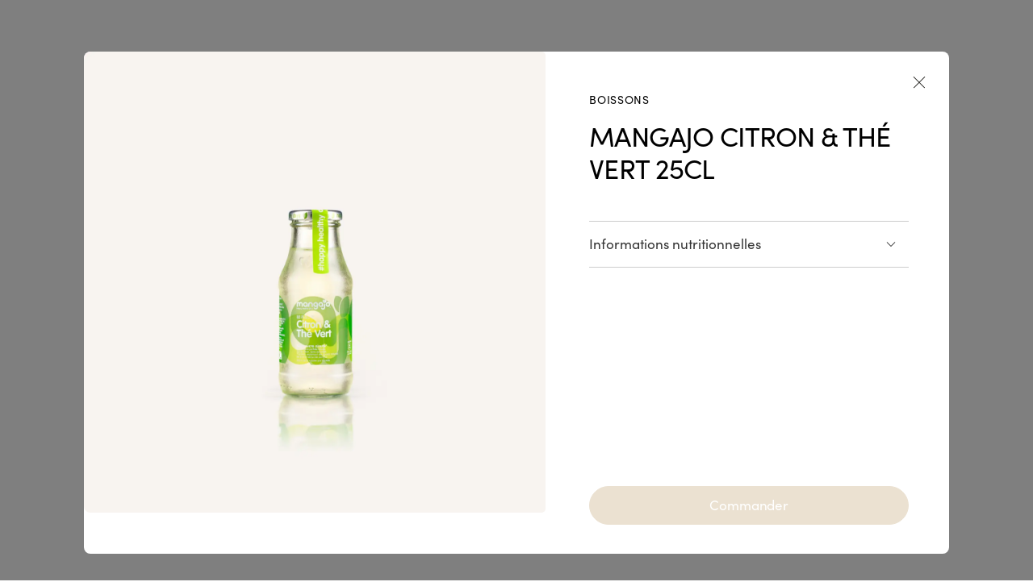

--- FILE ---
content_type: text/html; charset=utf-8
request_url: https://www.sushishop.lu/fr/livraison/boissons/mangajo-citron-the-vert-25cl-291
body_size: 39776
content:
<!DOCTYPE html><html lang="fr"><head><meta charSet="utf-8"/><meta http-equiv="x-ua-compatible" content="ie=edge"/><meta name="viewport" content="width=device-width, initial-scale=1, shrink-to-fit=no"/><meta name="generator" content="Gatsby 5.13.3"/><meta property="og:title" content="Boissons Mangajo citron &amp; thé vert 25CL - Sushi shop" data-gatsby-head="true"/><meta name="description" content="Mangajo citron &amp; thé vert 25CL" data-gatsby-head="true"/><meta name="og:description" content="Mangajo citron &amp; thé vert 25CL" data-gatsby-head="true"/><meta name="google-site-verification" content="upmnSgU6NDd4x3BKfChbGDQjBueDQrglhdylDotrcG0" data-gatsby-head="true"/><style data-href="https://www.sushishop.lu/rollingstart/styles.f63d8b60de33cc88fd3d.css" data-identity="gatsby-global-css">.product-page__root{background:transparent;border-radius:0;bottom:0;display:flex;height:100%;justify-content:center;left:0;overflow-y:auto;padding:64px 0 0;position:fixed;right:0;top:env(safe-area-inset-top);width:100vw}@media(max-width:992px){.product-page__root{padding-bottom:0;padding-top:0}}.product-page__wrapper{background:#fff;border-radius:8px;height:auto;max-height:95%;overflow:hidden;position:relative;width:83.75%}@media(max-width:992px){.product-page__wrapper{border-radius:0;max-height:unset;overflow:scroll;width:100%}}.product-page__wrapper .spinner{left:calc(50% - 8px);margin:0 auto;position:absolute;top:calc(50% - 8px)}.product-page__overlay{height:100%;left:0;position:absolute;top:0;width:100%}.rc-trigger-popup{left:-9999px;position:absolute;top:-9999px;z-index:1050}.rc-trigger-popup-hidden{display:none}.rc-trigger-popup-zoom-appear,.rc-trigger-popup-zoom-enter{animation-duration:.3s;animation-fill-mode:both;animation-play-state:paused;animation-timing-function:cubic-bezier(.18,.89,.32,1.28);opacity:0}.rc-trigger-popup-zoom-leave{animation-duration:.3s;animation-fill-mode:both;animation-play-state:paused;animation-timing-function:cubic-bezier(.6,-.3,.74,.05)}.rc-trigger-popup-zoom-appear.rc-trigger-popup-zoom-appear-active,.rc-trigger-popup-zoom-enter.rc-trigger-popup-zoom-enter-active{animation-name:rcTriggerZoomIn;animation-play-state:running}.rc-trigger-popup-zoom-leave.rc-trigger-popup-zoom-leave-active{animation-name:rcTriggerZoomOut;animation-play-state:running}@keyframes rcTriggerZoomIn{0%{opacity:0;transform:scale(0);transform-origin:50% 50%}to{opacity:1;transform:scale(1);transform-origin:50% 50%}}@keyframes rcTriggerZoomOut{0%{opacity:1;transform:scale(1);transform-origin:50% 50%}to{opacity:0;transform:scale(0);transform-origin:50% 50%}}.rc-trigger-popup-mask{background-color:#373737;background-color:rgba(55,55,55,.6);bottom:0;filter:alpha(opacity=50);height:100%;left:0;position:fixed;right:0;top:0;z-index:1050}.rc-trigger-popup-mask-hidden{display:none}.rc-trigger-popup-fade-appear,.rc-trigger-popup-fade-enter{opacity:0}.rc-trigger-popup-fade-appear,.rc-trigger-popup-fade-enter,.rc-trigger-popup-fade-leave{animation-duration:.3s;animation-fill-mode:both;animation-play-state:paused;animation-timing-function:cubic-bezier(.55,0,.55,.2)}.rc-trigger-popup-fade-appear.rc-trigger-popup-fade-appear-active,.rc-trigger-popup-fade-enter.rc-trigger-popup-fade-enter-active{animation-name:rcTriggerMaskFadeIn;animation-play-state:running}.rc-trigger-popup-fade-leave.rc-trigger-popup-fade-leave-active{animation-name:rcDialogFadeOut;animation-play-state:running}@keyframes rcTriggerMaskFadeIn{0%{opacity:0}to{opacity:1}}@keyframes rcDialogFadeOut{0%{opacity:1}to{opacity:0}}.rc-trigger-popup-mobile{bottom:0;left:0;position:fixed;right:0;top:auto;transition:all .3s}.rc-trigger-popup-mobile-fade-appear-start,.rc-trigger-popup-mobile-fade-enter-start,.rc-trigger-popup-mobile-fade-leave-active{transform:translateY(100%)}.grecaptcha-badge{visibility:hidden}body,html{margin:0;position:relative}body,body button,body input,body textarea,html,html button,html input,html textarea{font-family:sofia-pro,Helvetica,Arial,sans-serif}.modal{align-items:center;background-color:rgba(0,0,0,.5);bottom:0;display:flex;justify-content:center;left:0;opacity:0;pointer-events:none;position:fixed;right:0;top:env(safe-area-inset-top);transition:all .3s ease-in-out;z-index:1050}.modal.enter-done,.modal.show{opacity:1;pointer-events:visible}.modal.enter-done .modal-content,.modal.show .modal-content{transform:translateY(0)}.modal.exit{opacity:0}.modal.exit .modal-content{transform:translateY(-200px)}.modal-page{background:rgba(0,0,0,.5)}.modal-page .modal-content{height:100%;overflow:auto;width:100%}.modal-content{transform:translateY(-200px);transition:all .3s ease-in-out}.modal-footer,.modal-header{padding:10px}.modal-title{margin:0}.modal-body{padding:10px}body,html{background-color:#fff;color:#000;font-size:16px}h1{font-size:2rem}h2,h3{font-size:1.5rem}*,:after,:before{box-sizing:border-box}.layout-header{left:0;min-height:50px;position:absolute;top:0;width:100%;z-index:3}.layout-header-right{display:flex;gap:16px;margin-left:auto}.layout-header--wrapper{align-items:center;box-sizing:border-box;display:flex;padding-top:30px;position:fixed;transition:all .5s cubic-bezier(.645,.045,.355,1);visibility:visible;width:100%}.layout-footer{background:#fff;color:#000;min-height:50px}.layout-sidebar-right{background-color:#fff;opacity:0;overflow:hidden;position:fixed;right:0;top:0;transition:all .5s;width:0}.layout-sidebar-right.open{opacity:1;transition:all .5s;width:300px}.layout-main{flex:1 1}.layout-content{padding-right:0;position:relative;transition:all .5s}.layout-content.show-sidebar{padding-right:300px;transition:all .5s}a,a:hover{text-decoration:none}a:hover{color:inherit}body>#tc_img__1,body>iframe[height="1"],body>img[height="1"]{display:none}p{margin:0 0 9px}apple-pay-button{--apple-pay-button-width:100%;--apple-pay-button-height:36px;--apple-pay-button-border-radius:40px;--apple-pay-button-padding:6px 0}@font-face{font-display:swap;font-family:rolling-start;src:url(https://www.sushishop.lu/rollingstart/static/rolling-start-2216935962f23d977507f29019a97e3e.woff2) format("woff2"),url(https://www.sushishop.lu/rollingstart/static/rolling-start-8a26dfc9ee53d1a338b495faf939078a.woff) format("woff"),url(https://www.sushishop.lu/rollingstart/static/rolling-start-a4e67382f05c7fb48201b6d8400ff136.svg#rolling-start) format("svg")}.ricon{line-height:1}.ricon:before{font-family:rolling-start!important;font-style:normal;font-weight:400!important;vertical-align:top}.ricon-Menu:before{content:"\e000"}.ricon-Home:before{content:"\e001"}.ricon-Search:before{content:"\e002"}.ricon-Filters:before{content:"\e003"}.ricon-Star:before{content:"\e004"}.ricon-Star_fill:before{content:"\e005"}.ricon-Star_fill_half:before{content:"\e006"}.ricon-Circle_fill:before{content:"\e007"}.ricon-Check_mark:before{content:"\e008"}.ricon-Plus:before{content:"\e009"}.ricon-Minus:before{content:"\e010"}.ricon-Reorder:before{content:"\e011"}.ricon-Arrow_long_left:before{content:"\e012"}.ricon-Arrow_long_right:before{content:"\e013"}.ricon-Arrowhead_up:before{content:"\e014"}.ricon-Arrowhead_down:before{content:"\e015"}.ricon-Caret_down:before{content:"\e016"}.ricon-Clock:before{content:"\e017"}.ricon-Pin:before{content:"\e018"}.ricon-Pin_outline:before{content:"\e019"}.ricon-Arrow_small_left:before{content:"\e01a"}.ricon-Arrow_small_right:before{content:"\e01b"}.ricon-Address_house:before{content:"\e021"}.ricon-Address_work:before{content:"\e023"}.ricon-Favoris:before{content:"\e024"}.ricon-Favoris_fill:before{content:"\e025"}.ricon-Etoiles:before{content:"\e026"}.ricon-Checkmark_fat:before{content:"\e027"}.ricon-Message:before{content:"\e028"}.ricon-Cart:before{content:"\e029"}.ricon-User:before{content:"\e030"}.ricon-Logo_sushi_shop:before{content:"\e031"}.ricon-Logo_comein_ichi:before{content:"\e032"}.ricon-Logo_comein_ni:before{content:"\e033"}.ricon-Logo_comein_san:before{content:"\e034"}.ricon-Store:before{content:"\e035"}.ricon-Caret_down_16:before{content:"\e036"}.ricon-Logo_facebook:before{content:"\e037"}.ricon-Logo_instagram:before{content:"\e038"}.ricon-Logo_linkedin:before{content:"\e039"}.ricon-Logo_twitter:before{content:"\e040"}.ricon-Cross_close:before{content:"\e041"}.ricon-Geoloc:before{content:"\e042"}.ricon-Switch_arrow:before{content:"\e043"}.ricon-Check_circle_fill:before{content:"\e044"}.ricon-Calendar:before{content:"\e045"}.ricon-Tag:before,.ricon-Trash:before{content:"\e046"}.ricon-Information_circle_fill:before{content:"\e047"}.ricon-Logo_tiktok:before{content:"\e048"}.ricon-Click_and_collect:before{content:"\e049"}.ricon-Address_holidays:before{content:"\e050"}.ricon-Address_friends:before{content:"\e051"}.ricon-Address_family:before{content:"\e052"}.ricon-Empty_cart:before{content:"\e053"}.ricon-instagram:before{content:"\e054"}.ricon-PlusCircle:before{content:"\e055"}.ricon-Play:before{content:"\e057"}.ricon-Logo_twitter_x:before{content:"\e058"}.ricon-Delivery:before{content:"\e059"}.ricon-Customer_Service:before{content:"\e05a"}.ricon-Phone:before{content:"\e05b"}.ricon-Caret_right_16:before{content:"\e05c"}.ricon-Caret_right_bold_16:before{content:"\e05e"}.ricon-Edit:before{content:"\e05d"}.ricon-Download:before{content:"\e061"}.ricon-CheckCircle:before{content:"\e062"}.ricon-Wallet:before{content:"\e063"}.ricon-Credit_card:before{content:"\e060"}.ricon-Gift:before{content:"\e064"}.ricon-CopyPaste:before{content:"\e065"}.ricon-Birthday:before{content:"\e066"}.ricon-Logo_pinterest:before{content:"\e068"}.ricon-List:before{content:"\e069"}.ricon-Exclamation_circle:before{content:"\e06a"}.ricon-Cadeau:before{content:"\e06b"}.ricon-Cagnotte_euro:before{content:"\e06c"}.ricon-Anniversaire:before{content:"\e06d"}.ricon-Explorateur:before{content:"\e06e"}.ricon-Epicurien:before{content:"\e06f"}.ricon-Gourmet:before{content:"\e070"}.ricon-Padlock_bold:before{content:"\e071"}.ricon-Eye:before{content:"\e072"}.ricon-Eye_off:before{content:"\e073"}.ricon-Padlock:before{content:"\e074"}.ricon-Check_mark_16:before{content:"\e075"}.ricon-Caret_down_bold_16:before{content:"\e076"}.ricon-Plus_bold_16:before{content:"\e077"}.ricon-Minus_bold_16:before{content:"\e078"}.ricon-Star_fill_rounded:before{content:"\e079"}.ricon-Logo_my_sushi_shop:before{content:"\e080"}.ricon-logo_my_simple:before{content:"\e081"}.ricon-Confettis_bold:before{content:"\e082"}.ricon-Gift_bold:before{content:"\e083"}.ricon-Wallet_bold:before{content:"\e084"}.ricon-star_explorateur:before{content:"\e085"}.ricon-star_gourmet:before{content:"\e086"}.ricon-star_epicurien:before{content:"\e087"}.ricon-menu_list:before{content:"\e088"}.ricon-Fidelity:before{content:"\e089"}.ricon-Press_bookmark:before{content:"\e090"}.ricon-Clipboard:before{content:"\e091"}.ricon-Geoloc_arrow:before{content:"\e092"}.ricon-small_cross_close:before{content:"\e093"}.ricon-exclamation_circle_fill:before{content:"\e094"}.ricon-Device:before{content:"\e095"}.ricon-Home_96:before{content:"\e096"}.ricon-App:before{content:"\e097"}.ricon-Logo_my_simple:before{content:"\f101"}.ricon-Menu_list:before{content:"\f102"}.ricon-Small_Cross_close:before{content:"\f103"}.ricon-Exclamation_circle_fill:before{content:"\f104"}.rc-notification{align-items:flex-end;display:flex;max-height:100vh;max-width:100%;padding:10px;position:fixed;z-index:1000}.rc-notification.rc-notification-absolute,.rc-notification.rc-notification-bottom-header{position:absolute}.rc-notification-absolute.rc-notification-top,.rc-notification-absolute.rc-notification-topLeft,.rc-notification-absolute.rc-notification-topRight{top:0}.rc-notification-bottom-header.rc-notification-top,.rc-notification-bottom-header.rc-notification-topLeft,.rc-notification-bottom-header.rc-notification-topRight{top:100%}.rc-notification-top,.rc-notification-topLeft,.rc-notification-topRight{flex-direction:column;top:58px}.rc-notification-topRight{right:0}.rc-notification-bottomLeft{bottom:0;display:flex;flex-direction:column;left:0}.rc-notification-notice{background:#fff;border:1px solid #f4f3f1;border-radius:4px;box-shadow:8px 8px 20px rgba(0,0,0,.4);box-sizing:border-box;cursor:default;display:block;line-height:1.5;margin:12px 0;max-width:100%;position:relative;-webkit-user-select:none;user-select:none;width:auto}.rc-notification-notice-content{padding:16px}.rc-notification-notice-closable .rc-notification-notice-content{padding-right:34px}.rc-notification-notice-close{color:#000;cursor:pointer;filter:alpha(opacity=20);font-size:16px;font-weight:700;line-height:1;opacity:.2;outline:none;position:absolute;right:8px;text-decoration:none;text-shadow:0 1px 0 #fff;top:8px}.rc-notification-notice-close-x:after{content:"×"}.rc-notification-notice-close:hover{filter:alpha(opacity=100);opacity:1;text-decoration:none}.rc-notification-fade{overflow:hidden;transition:all .3s}.rc-notification-fade-appear-start{opacity:0;transform:translateX(100%)}.rc-notification-fade-appear-active{opacity:1;transform:translateX(0)}.anchor-list{display:flex;gap:10px}.anchor-list li a{color:#fff;font-size:.8125rem;font-weight:500;padding:2px;text-decoration:none;transition:all .1s linear}.anchor-list li a.active{color:#b4a895}.title-block .main-title{color:#b4a895;font-size:1.5625rem;font-weight:300}.widget-instance{overflow:hidden}.widget-instance[data-widget=PageHeaderWidget],.widget-instance[data-widget=ProductListWidget]{overflow:unset!important}.collection-container{margin:0 auto;max-width:1140px;padding-top:180px;position:relative;width:100%}.widget-collection{position:relative}@media(max-width:992px){.widget-collection.is-page .widget-layout-0 .widget-instance.widget-instance-0:not([data-widget=PageHeaderWidget]):not([data-template=highlight-product-umami]){padding-top:64px}}.tc-modal-open{position:static!important}.listing-category__layout{position:relative}.listing-category__head{height:56px;overflow:hidden;position:-webkit-sticky;position:sticky;top:64px;width:100%;z-index:1}.listing-category__breadcrumb{background:#fff!important;height:56px;overflow:hidden;position:relative;width:100%}@media screen and (min-width:993px){.listing-category__breadcrumb{width:calc(20% - 16px)}}.listing-category__breadcrumb .ro-typography{word-wrap:break-word;display:inline-flex;height:56px;white-space:nowrap}.listing-category__breadcrumb:after{background:linear-gradient(270deg,#fff,transparent);content:"";display:block;height:100%;pointer-events:none;position:absolute;right:0;width:16px}.listing-category__breadcrumb a{color:inherit;cursor:pointer}.listing-category__breadcrumb .ricon-Arrowhead_down{margin:auto 0;transform:rotate(-90deg) translate(-2px)}.listing-category__content{flex:12 1}.listing-category__menu{flex:3 1}.listing-category .listing-category__menu--mobile{display:none}.listing-category__menu--desktop{height:calc(100vh - 120px);padding:0 15px 0 0;position:-webkit-sticky!important;position:sticky!important;top:120px;width:100%}.listing-category .products-grid{--products-grid-max-height:auto;max-height:var(--products-grid-max-height);overflow:hidden}@media screen and (min-width:993px){.listing-category__menu{max-width:calc(20% + 16px)}.listing-category .products-grid{--containerWidth:100vw;--L:calc(var(--containerWidth) - 48px);--b:calc((var(--L) - 15px)*4/5);--c2:calc((var(--b) - 8px*1)*1/2);--c2h:calc(var(--c2) + 104px);--c3:calc((var(--b) - 8px*2)*1/3);--c3h:calc(var(--c3) + 104px);--c4:calc((var(--b) - 8px*3)*1/4);--c4h:calc(var(--c4) + 104px);--products-grid-max-height:calc(var(--c2h)*3 + 16px)}.listing-category .products-grid--3{--products-grid-max-height:calc(var(--c3h)*3 + 16px)}.listing-category .products-grid--chef_regular{--products-grid-max-height:calc(var(--c2h) + var(--c4h)*2 + 16px)}.listing-category .products-grid--chef_hybrid,.listing-category .products-grid--chef_large{--products-grid-max-height:calc(var(--c2h) + var(--c3h)*2 + 16px)}}@media screen and (max-width:992px){.listing-category__content{padding-top:8px}.listing-category .products-grid{margin:0 -16px;padding:0 16px}.listing-category .products-grid--chef_large,.listing-category .products-grid--standard_large{overflow:auto}.listing-category__layout{display:flex;flex-direction:column-reverse}.listing-category__menu.portal-listing-category-menu.ro-flexbox{background:#fff;border-bottom:1px solid var(--Gris-filet-Bg-Blanc,#e8e8e8);padding:0}.listing-category__menu.ro-flexbox{-ms-overflow-style:none;background:#fbfaf7;margin:0 -16px;overflow:auto;padding:10px 16px;scrollbar-width:none;z-index:1}.listing-category__menu.ro-flexbox::-webkit-scrollbar{display:none}}@media screen and (max-width:992px)and (max-width:992px){.listing-category__menu.ro-flexbox{z-index:39}}@media screen and (max-width:992px){.listing-category__menu--down.ro-flexbox{transform:translateY(0)}.listing-category__menu--down.has-notification{transform:translateY(64px)}.listing-category__menu--hide-delivery-status.ro-flexbox{transform:translateY(-64px)}.listing-category .listing-category__menu--desktop{display:none}.listing-category .listing-category__menu--mobile{display:flex}.listing-category__main>.ro-flexbox{flex-direction:column}}.submit-to-checkout{padding:0 16px;transition:transform .5s ease-in-out,opacity .5s ease-in-out,visibility .5s ease-in-out;z-index:1}.submit-to-checkout[data-empty=true]{opacity:0;transform:translateY(100%);visibility:hidden}@media screen and (min-width:769px){.submit-to-checkout.submit-to-checkout--Listing{display:none}}.category-menu{display:block;overflow:hidden;text-overflow:ellipsis;white-space:nowrap}.ro-accordion-item .category-menu{margin:-.25em 0;padding:.25em 0}.listing-category__menu--mobile:not(.tab-menu) .category-menu,.listing-category__menu--mobile:not(.tab-menu) .category-menu:hover{background:transparent;border-color:#d8d8d8;color:#111}.listing-category__menu--mobile:not(.tab-menu) .category-menu,.listing-category__menu--mobile:not(.tab-menu) .category-menu span{transition:none}.listing-category__menu--mobile:not(.tab-menu) .category-menu.active,.listing-category__menu--mobile:not(.tab-menu) .category-menu:active,.listing-category__menu--mobile:not(.tab-menu) .category-menu:focus{background:#111;border:#111;color:#fff}.alert-notice{align-items:center;background-color:rgba(0,0,0,.5);bottom:0;display:flex;justify-content:center;left:0;opacity:0;pointer-events:none;position:fixed;right:0;top:0;transition:all .3s ease-in-out;z-index:12}.alert-notice.enter-done,.alert-notice.show{opacity:1;pointer-events:visible}.alert-notice.enter-done .modal-content,.alert-notice.show .modal-content{transform:translateY(0)}.alert-notice.exit{opacity:0}.alert-notice.exit .modal-content{transform:translateY(-200px)}.alert-notice-content{background:#fff;border-radius:3px;color:#000;max-width:400px;padding:30px;text-align:center;transition:all .3s ease-in-out;width:100%}.alert-notice-footer,.alert-notice-header{padding:10px}.alert-notice-title{margin:0}.alert-notice-body{padding:10px}@font-face{font-family:icomoon;font-style:normal;font-weight:400;src:url(https://www.sushishop.lu/rollingstart/static/icomoon-be4057efdaa6d8bc75ac64001daed72a.eot);src:url(https://www.sushishop.lu/rollingstart/static/icomoon-be4057efdaa6d8bc75ac64001daed72a.eot#iefix) format("embedded-opentype"),url(https://www.sushishop.lu/rollingstart/static/icomoon-9260fcaedd64f73653099a39bcb968b5.ttf) format("truetype"),url(https://www.sushishop.lu/rollingstart/static/icomoon-05f5cee748659e9d66cb65d747b3572a.woff2) format("woff2"),url(https://www.sushishop.lu/rollingstart/static/icomoon-d9d9ae9a61f169800d2c99cc915cad37.woff) format("woff"),url(https://www.sushishop.lu/rollingstart/static/icomoon-068e06c857e1c679c569d663ec4f096e.svg#icomoon) format("svg")}.icomoon:before,[class*=" icon-"]:before,[class^=icon-]:before{speak:none;-webkit-font-smoothing:antialiased;-moz-osx-font-smoothing:grayscale;font-family:icomoon!important;font-style:normal;font-variant:normal;font-weight:400;line-height:1;text-transform:none}.icon-logo:before{content:""}.icon-logo-noborder:before{content:""}.icon-comein:before{content:""}.icon-eco:before{content:""}.icon-logo-sushi-shop:before{content:""}.icon-logo-sushi-art:before{content:""}.icon-facebook:before{content:""}.icon-twitter:before{content:""}.icon-pinterest:before{content:""}.icon-instagram:before{content:""}.icon-youtube:before{content:""}.icon-google:before{content:""}.icon-linkedin:before{content:""}.icon-tiktok:before{content:""}.icon-bicycle:before{content:""}.icon-delivery:before{content:""}.icon-store:before{content:""}.icon-clickandco:before{content:""}.icon-book:before{content:""}.icon-cart-infos:before{content:""}.icon-cart:before{content:""}.icon-user:before{content:""}.icon-user-multi:before{content:""}.icon-customer-service:before{content:""}.icon-user-infos:before{content:""}.icon-prepare:before{content:""}.icon-eye:before{content:""}.icon-edit:before{content:""}.icon-favorite:before{content:""}.icon-flatware:before{content:""}.icon-padlock:before{content:""}.icon-alert:before{content:""}.icon-time:before{content:""}.icon-message:before{content:""}.icon-settings:before{content:""}.icon-phone:before{content:""}.icon-info:before{content:""}.icon-chat:before{content:""}.icon-secure:before{content:""}.icon-clock:before{content:""}.icon-money:before{content:""}.icon-screen:before{content:""}.icon-screen-on:before{content:""}.icon-screen-in:before{content:""}.icon-preorder:before{content:""}.icon-birthday:before{content:""}.icon-cook:before{content:""}.icon-products-pack:before{content:""}.icon-chopsticks-sushi:before{content:""}.icon-discount:before{content:""}.icon-press-bookmark:before{content:""}.icon-clipboard-copy:before{content:""}.icon-milk:before{content:""}.icon-mustard:before{content:""}.icon-nut:before{content:""}.icon-crustace:before{content:""}.icon-celeri:before{content:""}.icon-peanut:before{content:""}.icon-egg:before{content:""}.icon-sesame:before{content:""}.icon-sulphite:before{content:""}.icon-lupine:before{content:""}.icon-shell:before{content:""}.icon-soja:before{content:""}.icon-gluten:before{content:""}.icon-fish:before{content:""}.icon-rods:before{content:""}.icon-salty-sauce:before{content:""}.icon-sweet-sauce:before{content:""}.icon-ginger:before{content:""}.icon-wasabi:before{content:""}.icon-search:before{content:""}.icon-caddy:before{content:""}.icon-cart-mini:before{content:""}.icon-store-mini:before{content:""}.icon-user-mini:before{content:""}.icon-reorder:before{content:""}.icon-menu:before{content:""}.icon-stats:before{content:""}.icon-cols2:before{content:""}.icon-cols3:before{content:""}.icon-cross:before{content:""}.icon-expand:before{content:""}.icon-success:before{content:""}.icon-geoloc:before{content:""}.icon-gift:before{content:""}.icon-calendar:before{content:""}.icon-photo:before{content:""}.icon-file-picture:before{content:""}.icon-heart:before{content:""}.icon-heart-border:before{content:""}.icon-marker:before{content:""}.icon-marker-border:before{content:""}.icon-vod:before{content:""}.icon-timer:before{content:""}.icon-graduation:before{content:""}.icon-comein-lock:before{content:""}.icon-comein-badge:before{content:""}.icon-comein-heart:before{content:""}.icon-comein-birthday-cake:before{content:""}.icon-comein-birthday-cake-simple:before{content:""}.icon-comein-gift:before{content:""}.icon-comein-movie:before{content:""}.icon-badge-new:before{content:""}.icon-zoom-in:before{content:""}.icon-zoom-out:before{content:""}.icon-download:before{content:""}.icon-upload:before{content:""}.icon-plus:before{content:""}.icon-play:before{content:""}.icon-minus:before{content:""}.icon-cross1:before{content:""}.icon-checkmark:before{content:""}.icon-arrow-left-dotted:before{content:""}.icon-arrow-right-dotted:before{content:""}.icon-arrow-top-dotted:before{content:""}.icon-arrow-bottom-dotted:before{content:""}.icon-arrow-left:before{content:""}.icon-arrow-right:before{content:""}.icon-arrow-top:before{content:""}.icon-arrow-bottom:before{content:""}.icon-arrow-left1:before{content:""}.icon-arrow-right1:before{content:""}.icon-arrow-up:before{content:""}.icon-arrow-down:before{content:""}.icon-arrow-up-left:before{content:""}.icon-arrow-up-right:before{content:""}.icon-arrow-down-left:before{content:""}.icon-arrow-down-right:before{content:""}.icon-ichi:before{content:""}.icon-ni:before{content:""}.icon-san:before{content:""}.icon-polygon-1:before{content:""}.icon-polygon-2:before{content:""}.icon-polygon-3:before{content:""}.icon-devices:before{content:""}.icon-bag:before{content:""}.icon-cinema:before{content:""}.icon-door:before{content:""}.icon-cloche:before{content:""}.icon-reduc:before{content:""}.icon-cagnotte:before{content:""}.icon-express-chrono-empty:before{content:""}.icon-express-chrono-filled:before{content:""}.icon-express-chrono-empty-thin:before{content:""}.icon-comein-bold:before{content:""}.icon-etiquette:before{content:""}.icon-tab-cart:before{content:""}.icon-tab-dots:before{content:""}.icon-tab-map:before{content:""}.icon-tab-sushi:before{content:""}.icon-tab-user:before{content:""}.icon-cross-close:before{content:""}.icon-minus-light:before{content:""}.icon-plus-light:before{content:""}.icon-reorder-v2:before{content:""}.icon-error:before{content:""}.icon-geoloc-filled:before{content:""}.icon-walk:before{content:""}.icon-position:before{content:""}.icon-list:before{content:""}.icon-filter:before{content:""}.icon-addr-home:before{content:""}.icon-addr-desk:before{content:""}.icon-addr-vacation:before{content:""}.icon-addr-people:before{content:""}.icon-handicap:before{content:""}.icon-wifi:before{content:""}.icon-vae:before{content:""}.icon-sur-place:before{content:""}.icon-petit-dej:before{content:""}.icon-parking:before{content:""}.icon-ouverture-nuit:before{content:""}.icon-ouverture-continue:before{content:""}.icon-livraison:before{content:""}.icon-comein-small:before{content:""}.icon-handicap-small:before{content:""}.icon-livraison-small:before{content:""}.icon-ouverture-nuit-small:before{content:""}.icon-ouverture-continue-small:before{content:""}.icon-parking-small:before{content:""}.icon-petit-dej-small:before{content:""}.icon-pre-commande-small:before{content:""}.icon-preparation-a-la-commande-small:before{content:""}.icon-sur-place-small:before{content:""}.icon-vae-small:before{content:""}.icon-wifi-small:before{content:""}.icon-pre-commande:before{content:""}.icon-marker-v2:before{content:""}.ro-cart-back-button{cursor:pointer;left:24px;position:absolute;top:30px;z-index:1300}.ro-cart-back-button,.ro-cart-back-button:hover{color:#000}.asp-sel-page{position:relative}.asp-sel-page__image{aspect-ratio:5;position:relative;width:100%}@media(max-width:992px){.asp-sel-page{padding:64px 0 0;transition:transform .5s ease-in-out}.asp-sel-page--up{transform:translateY(-64px)}.asp-sel-page__image{aspect-ratio:3}}.asp-sel-page .listing-category__head{position:absolute;top:0}@media(max-width:992px){.asp-sel-page .listing-category__head{margin:-5px 0;order:2;position:relative;top:0}}.asp-sel-page .listing-category__breadcrumb{background:none!important}.asp-sel-page .listing-category__breadcrumb:after{content:none}.asp-sel-page__back-btn{height:auto;padding:0;position:absolute;top:48px;width:100%}@media(max-width:992px){.asp-sel-page__back-btn{top:64px}}.asp-sel-page .asp-sel-page__backlink{color:#1b1a16;line-height:24px;margin:0;padding:10px 25px;position:relative}.asp-sel-page .asp-sel-page__backlink svg{transition:transform .25s ease-in-out}.asp-sel-page .asp-sel-page__backlink:hover svg{transform:translateX(10%)}@media(max-width:992px){.asp-sel-page .asp-sel-page__backlink{padding:10px 16px}}.asp-sel-page .asp-sel-page__category{padding:20px 25px 50px}.asp-sel-page .asp-sel-page__category__footer-seo{order:3}.asp-sel-page .asp-sel-page__category__footer-seo p{color:#1b1a16}.asp-sel-page .asp-sel-page__category__footer-seo a{color:#93826f}.asp-sel-page .asp-sel-page__category__footer-seo a:hover{color:#908271;text-decoration:underline}@media(max-width:992px){.asp-sel-page .asp-sel-page__category{overflow:hidden;padding:20px 16px 50px}}.asp-sel-page .asp-sel-page__products{margin:0 -25px;padding:25px}.asp-sel-page .is-out-of-stock.ro-pr-bl{order:inherit}.category-details{position:relative}.category-details[data-length="0"]{display:none}.category-details__header{overflow:hidden;padding:0 0 24px}.category-details .category-title{line-height:1em;padding:24px 0 0}.category-details .category-description{max-height:60px;overflow:hidden;padding:12px 0 0}.category-details .category-description a{color:inherit}.category-details .category-description a:hover{text-decoration:underline}.category-details__expend-button{left:50%;margin:auto;position:absolute;transform:translate(-50%,8px);transition:opacity 1s ease}@media screen and (min-width:1281px){.category-details--expendable{padding:0 0 120px}}@media screen and (min-width:993px){.category-details{margin-right:-24px;padding-right:24px}.category-details--expendable{padding:0 0 64px}}@media screen and (max-width:992px){.category-details{margin:0 -16px;padding:0 16px}.category-details__expend-button{margin:16px auto;position:relative}}.ro-product-banner{position:relative}.ro-product-banner--clickable{cursor:pointer}.ro-product-banner__placeholder{border-radius:4px;height:100%;max-width:100%;overflow:hidden;position:relative;top:0;width:100%}.ro-product-banner .ro-image{max-width:100%;width:100%}.ro-product-banner__text.ro-flexbox{box-sizing:border-box;height:100%;padding:36px;position:absolute;top:0;width:100%}.ro-product-banner__button{margin:auto auto 0 0}.ro-product-banner .ro-image-responsive,.ro-product-banner .ro-image-responsive img{height:100%;max-width:100%;width:100%}.ro-product-banner .ro-typography{max-width:100%;width:360px}.ro-product-banner__headline.ro-typography{margin-bottom:16px}.ro-product-banner__title.ro-typography{margin-bottom:9px}@media screen and (min-width:993px){.ro-product-banner--aspect-ratio-desktop-1{aspect-ratio:1}.ro-product-banner--push-bottom-space{aspect-ratio:auto}.ro-product-banner__placeholder{position:absolute}.ro-product-banner__wrapper{top:0;width:100%}.ro-product-banner__wrapper:before{content:"";display:block;padding-top:100%;position:relative;width:100%}.ro-product-banner--push-bottom-space .ro-product-banner__wrapper:before{padding-bottom:104px}.ro-product-banner--c-2{grid-column-start:span 8}.ro-product-banner--c-2 .ro-product-banner__wrapper:before{padding-top:49.1%}.ro-product-banner--c-3{aspect-ratio:4;grid-column-start:span 1/12}.ro-product-banner--c-3 .ro-product-banner__wrapper:before{padding-top:25%}}@media screen and (max-width:992px){.ro-product-banner__wrapper{width:100%}.ro-product-banner--mobile-large .ro-product-banner__placeholder{height:auto;position:absolute}.ro-product-banner--mobile-large .ro-product-banner__wrapper{position:absolute;top:0;width:100%}.ro-product-banner--mobile-large .ro-product-banner__wrapper:before{content:"";display:block;padding-top:100%;position:relative;width:100%}.ro-product-banner__headline.ro-typography{margin-bottom:6px}.ro-product-banner__title.ro-typography{margin-bottom:9px}.ro-product-banner__text.ro-flexbox{padding:16px}.ro-product-banner__text:first-child{min-height:calc(100vw - 32px);position:relative}}.iframe-ogone-wrapper iframe{background:#f4f3f1;border:none;border-radius:4px;overflow:hidden}.ogone-direct-add-card__brands{gap:4px;margin:-12px 0 12px;padding:0 16px;pointer-events:none;-webkit-user-select:none;user-select:none}.ogone-direct-add-card__brand{background:#888;border:1px solid #888;border-radius:2px;width:52px}.ogone-direct-add-card__form{margin:-20px -20px 0;position:relative}.ogone-direct-add-card__form .ro-alert-block{margin:0 0 20px}.ogone-direct-add-card__form.loading iframe,.ogone-direct-add-card__form.loading label{opacity:.5;pointer-events:none}.ogone-direct-add-card__form.loading{min-height:400px}.ogone-direct-add-card{margin:auto;padding:20px 0 30%}.ogone-direct-add-card .brands{margin:0 0 20px}.ogone-direct-add-card .error-details{margin:0 0 12px;padding:0 16px}.ogone-direct-add-card .card-details{text-align:left;width:auto}.ogone-direct-add-card .card-details-button{cursor:pointer;display:flex;gap:4px;justify-content:space-between;padding:0 16px 16px;width:100%}.ogone-direct-add-card button{margin:34px 0 0}.ogone-direct-add-card__form .spinner{bottom:0;left:0;margin:auto;position:absolute;right:0;top:0}.ogone-direct-add-card__drawer>.ro-container+div{flex:1 1}.ogone-direct-add-card__drawer-content{height:100%;margin:auto}#ogone-direct-hosted-tokenization iframe{border:none;width:100%}html.no-scroll{overflow-y:hidden}.widget-instance[data-widget=AboutComeInWidget]{padding-top:0}.about-comein{background:var(--image-url);background-color:#000;background-position-y:-230px!important;background-repeat:no-repeat!important;background-size:cover!important;font-family:Gotham,sans-serif}@media only screen and (max-width:991px){.about-comein{background:var(--image-url),var(--image-url);background-position:0,1440px!important;background-repeat:no-repeat,no-repeat!important}}@media only screen and (max-width:767px){.about-comein{background:var(--image-url) no-repeat center 0,var(--image-url) no-repeat center 1130px,var(--image-url) no-repeat center 2000px!important}}.about-comein--loading{background-size:cover!important;height:100vh}.about-comein__wrapper{margin:0 auto;max-width:1440px;overflow-y:scroll;padding:110px 5% 50px;z-index:2}.about-comein__wrapper::-webkit-scrollbar{display:none}.about-comein__header{align-items:center;display:flex;flex-direction:column;margin:0 28px 80px}.about-comein__header h1{font-size:56px;font-weight:500}@media only screen and (min-width:992px){.about-comein__header h1{font-size:96px}}.about-comein__header img{margin-bottom:30px;max-width:145px;width:60%}.about-comein__header h4{font-size:24px;font-weight:100;margin-bottom:40px;text-align:center;white-space:nowrap}@media only screen and (min-width:992px){.about-comein__header h4{font-size:40px}}.about-comein__header .about-comein__button{margin-bottom:40px}.about-comein__header .about-comein__button--anchor{color:#fff;text-decoration:underline}.about-comein__strate-pagination{display:flex;justify-content:center;margin-top:20px}@media only screen and (min-width:992px){.about-comein__strate-pagination{display:none}}.about-comein__strate-pagination-bullet{background:#232323;border-radius:100%;height:8px;margin:0 12px;padding:5px;width:8px}.about-comein__strate-pagination-bullet.active{background:#c4c4c4}.about-comein__strate-title{font-size:28px;font-weight:300;line-height:40px;margin-bottom:31px;padding:0 10%;text-align:center}@media only screen and (min-width:992px){.about-comein__strate-title{font-size:40px}}.about-comein__strate-wrapper{display:flex;flex-direction:row;overflow-x:scroll;scroll-snap-type:x mandatory;width:100%}@media only screen and (min-width:992px){.about-comein__strate-wrapper{justify-content:space-between}}.about-comein__strate-wrapper::-webkit-scrollbar{display:none}.about-comein__strate-item{align-items:center;display:flex;flex-direction:column;flex-shrink:0;padding:0 55px;scroll-snap-align:start;width:100%}@media only screen and (min-width:992px){.about-comein__strate-item{flex-shrink:1;padding:0 25px}}.about-comein__strate-item img{margin:6px 0 16px;width:100px}@media only screen and (min-width:992px){.about-comein__strate1{margin-bottom:70px}}.about-comein__strate1-item{color:#fff;cursor:pointer;overflow:visible;position:relative}.about-comein__strate1-item h5{color:#eac55e;font-size:16px;font-weight:600;margin-bottom:3px;text-align:center;text-transform:uppercase}.about-comein__strate1-item p{text-align:center}.about-comein__strate1-item:nth-child(2):after{border-bottom:1px dashed;color:#726151;content:"";left:-80px;position:absolute;top:25%;width:10vw}@media only screen and (max-width:991px){.about-comein__strate1-item:nth-child(2):after{display:none;left:-50px}}.about-comein__strate1-item:nth-child(2):before{border-bottom:1px dashed;color:#726151;content:"";position:absolute;right:-80px;top:25%;width:10vw}@media only screen and (max-width:991px){.about-comein__strate1-item:nth-child(2):before{display:none;right:-50px}}.about-comein__strate1-item-infosbulle{background:rgba(0,0,0,.7);background:#fff;display:none;margin:auto;padding:20px;position:absolute;top:50%;width:auto;z-index:2}.about-comein__strate1-item-infosbulle h4{color:#93826f;font-size:18px;text-transform:uppercase}.about-comein__strate1-item-infosbulle-text{color:#000;margin:0}.about-comein__strate1-item-infosbulle:after{background:#fff;content:"";display:block;height:10px;left:50%;position:absolute;top:-5px;transform:rotate(45deg);width:10px;z-index:1000000}.about-comein__strate1-item-infosbulle-value{background:#000;border-radius:24px;font-size:18px!important;margin:0!important;padding:5px 15px}.about-comein__strate1-item-infosbulle-value:after{content:none!important}.about-comein__strate1-item-infosbulle.active{display:block}.about-comein__strate1-item-infosbulle-wrapper{align-items:center;display:flex;flex-direction:column;justify-content:center}.about-comein__strate2{padding-top:80px}.about-comein__strate2 h3{margin-bottom:56px}.about-comein__strate2 .icon-ichi,.about-comein__strate2 .icon-ni,.about-comein__strate2 .icon-san{line-height:70px;margin-bottom:25px}.about-comein__strate2-wrapper{display:flex;flex-direction:column}@media only screen and (min-width:992px){.about-comein__strate2-wrapper{flex-direction:row}}.about-comein__strate2-item{align-items:center;background:rgba(0,0,0,.2);border:1px solid #1a1a1a;border-radius:24px;display:flex;flex-direction:column;height:422px;justify-content:space-around;margin-bottom:16px;padding:39px 46px}@media only screen and (min-width:992px){.about-comein__strate2-item{height:456px;width:30%}.about-comein__strate2-item:first-child{margin-top:40px}.about-comein__strate2-item:nth-child(2){margin-top:80px}}.about-comein__strate2-item span{font-size:100px}.about-comein__strate2-item h5{font-size:48px;font-weight:300;margin-bottom:10px}@media only screen and (min-width:992px){.about-comein__strate2-item h5{font-size:64px}}.about-comein__strate2-item p{color:#797979;margin-bottom:34px;text-align:center}.about-comein__strate2-item h5:first-letter,.about-comein__strate2-item p:first-letter{text-transform:uppercase}.about-comein__strate2-details{color:#fff;display:none;display:block;margin:48px 0 130px;text-align:center;text-decoration:underline}@media only screen and (min-width:992px){.about-comein__strate2-details{display:block}}.about-comein__strate2-board{display:none}.about-comein__strate2-board--mobile{display:block}@media only screen and (min-width:992px){.about-comein__strate2-board{display:block;margin-top:132px}.about-comein__strate2-board-head-subtitle{font-size:16px;height:40px}.about-comein__strate2-board-head-subtitle td:not(:first-child){border-left:1px solid #333;border-right:1px solid #333;color:#4e4f51;padding:12px}.about-comein__strate2-board-head-subtitle td:not(:first-child).active{border-left:2px solid #eac55e;border-right:2px solid #eac55e;color:#eac55e}.about-comein__strate2-board--mobile{display:none}.about-comein__strate2-board-wrapper{width:100%}.about-comein__strate2-board-wrapper thead{font-size:40px;font-weight:200;height:200px;position:relative}.about-comein__strate2-board-wrapper thead tr:last-child{height:30px}.about-comein__strate2-board-wrapper thead th{padding:10px}.about-comein__strate2-board-wrapper tbody tr{border:1px solid rgba(51,51,51,.2)}.about-comein__strate2-board-wrapper tbody td{box-sizing:border-box;padding:10px;vertical-align:middle}.about-comein__strate2-board-wrapper tbody td:first-child{background:#000;color:#232323;padding-right:40px}.about-comein__strate2-board-wrapper tbody td:first-child.active{background:#000;color:#fff}.about-comein__strate2-board-wrapper tbody td:not(:first-child){width:15%}.about-comein__strate2-board-wrapper tbody td.active{background:#181818}.about-comein__strate2-board-bold{color:#bbab94;font-weight:600;padding:0 10px;text-transform:uppercase}.about-comein__strate2-board-point{border-left:1px solid rgba(51,51,51,.2);color:#232323;font-size:34px;line-height:20px}.about-comein__strate2-board-point.active{color:#eac55e}.about-comein__strate2-board-ichi span,.about-comein__strate2-board-ni span,.about-comein__strate2-board-san span{padding-right:14px}.about-comein__strate2-board-jauge{padding:0!important}.about-comein__strate2-board-jauge-item{background:#232323;border-radius:1px 1px 0 0;display:inline-block;height:100px;margin-bottom:10px;margin-left:2px;position:relative;vertical-align:bottom;width:calc(2.38095% - 1.999px)}.about-comein__strate2-board-jauge-item:after{content:"";height:320%;position:absolute;right:-4px;top:0;width:15px}.about-comein__strate2-board-jauge-item.active{background:#eac55e}.about-comein__strate2-board-jauge-bar{display:block}}.about-comein__strate2-board--mobile{display:flex;flex-direction:column;position:relative}@media only screen and (min-width:992px){.about-comein__strate2-board--mobile{display:none}}.about-comein__strate2-board--mobile-arrows{display:flex;flex-direction:row;font-size:22px;justify-content:space-between;position:absolute;top:26%;width:100%}@media only screen and (min-width:992px){.about-comein__strate2-board--mobile-arrows{display:none}}.about-comein__strate2-board--mobile-arrows span.inactive{color:#4e4f51}.about-comein__strate2-board--mobile-wrapper{display:flex;flex-direction:row;margin-top:52px;scroll-snap-type:x mandatory;width:100%}.about-comein__strate2-board--mobile-wrapper::-webkit-scrollbar{display:none}.about-comein__strate2-board--mobile-wrapper-arrows{display:flex;flex-direction:row}.about-comein__strate2-board--mobile-item{color:#797979;flex-shrink:0;scroll-snap-align:start;width:100%}.about-comein__strate2-board--mobile-item p{font-size:14px;margin-bottom:0}.about-comein__strate2-board--mobile-item-active p{color:#eac55e}.about-comein__strate2-board--mobile-item-inactive{color:#797979}.about-comein__strate2-board--mobile-item .icon{display:block;font-size:100px;text-align:center}.about-comein__strate2-board--mobile-item h5{color:#fff;font-size:48px;font-weight:100;margin-bottom:20px;text-align:center;text-transform:uppercase}.about-comein__strate2-board--mobile-item h6{color:#fff;display:block;font-weight:500;line-height:20px;margin:0 auto 35px;text-align:center;width:70%}.about-comein__strate2-board--mobile-item ul{padding:0 10px}.about-comein__strate2-board--mobile-item li{align-items:center;display:flex;flex-direction:row;margin-bottom:11px}.about-comein__strate2-board--mobile-item li img{margin-right:23px;padding:5px}.about-comein__strate2-board--mobile-item li span{font-size:24px;margin-right:23px;padding:3px;position:relative}.about-comein__strate2-board--mobile-item li .icon-checkmark:before{color:#000;display:block;position:relative;z-index:3}.about-comein__strate2-board--mobile-item li .icon-checkmark:after{background:#eac55e;border-radius:100%;content:"";display:block;height:22px;left:-3px;position:absolute;top:-3px;width:22px;z-index:2}.about-comein__strate3{align-items:center;display:flex;flex-direction:column;margin-top:135px}.about-comein__strate3 h3{margin-bottom:48px}@media only screen and (min-width:992px){.about-comein__strate3-wrapper{margin-top:80px;overflow:visible}}.about-comein__strate3 .about-comein__strate-pagination{margin-top:40px}.about-comein__strate3-item{align-items:center;display:flex;flex-direction:column;margin:0 20%;padding:0 20px;scroll-snap-align:start}@media only screen and (min-width:992px){.about-comein__strate3-item{background:rgba(0,0,0,.2);border:1px solid #232323;border-radius:24px;margin:0;padding:72px 30px 64px;width:30%}.about-comein__strate3-item:first-child{transform:translateY(-40px)}.about-comein__strate3-item:nth-child(3){transform:translateY(-80px)}}@media only screen and (max-width:991px){.about-comein__strate3-item .about-comein__button{padding:10px 15px}}.about-comein__strate3-item h3{font-size:28px;font-weight:400;line-height:38px;margin-bottom:16px;text-align:center}@media only screen and (max-width:767px){.about-comein__strate3-item h3{font-size:22px;height:60px;line-height:30px}}.about-comein__strate3-item p{color:#797979;margin-bottom:35px;text-align:center}.about-comein__strate3 .icon{color:#eac55e;font-size:100px;line-height:70px;margin-bottom:30px}.about-comein__button{-webkit-appearance:none;appearance:none;background:#93826f;border:1px solid transparent;border-radius:3px;color:#fff;cursor:pointer;font-size:13px;font-weight:600;min-width:204px;padding:10px 20px;text-align:center;text-transform:uppercase;transition:color .3s ease-out,background .3s ease-out,border .3s ease-out}.about-comein__button:hover{background:#fff;border:1px solid #93826f;color:#93826f}.about-comein__button:hover span{color:#93826f}.about-comein__button span{color:#fff}.about-comein__modale__root{display:none}.about-comein__modale-close{align-self:flex-end;color:#bbab94;cursor:pointer;font-size:24px}@media only screen and (max-width:767px){.about-comein__modale-close{position:relative;right:-20px;top:-20px}}.about-comein__modale-wrapper{display:flex;flex-direction:column;height:100%;margin:auto;max-width:1440px;padding:64px;position:relative}@media only screen and (max-width:991px){.about-comein__modale-wrapper{padding:51px}}@media only screen and (max-width:767px){.about-comein__modale-wrapper{padding:32px}}.about-comein__modale-header{align-items:center;display:flex;flex-direction:column}.about-comein__modale-title{font-family:HelveticaNeueW01-Thin,Helvetica Neue,Helvetica;font-size:40px}@media only screen and (max-width:767px){.about-comein__modale-title{margin:0 0 25px;text-align:center}}.about-comein__modale-subtitle{font-family:HelveticaNeueW01-Thin,Helvetica Neue,Helvetica;font-size:24px}@media only screen and (max-width:767px){.about-comein__modale-subtitle{text-align:center}}.about-comein__modale-logo{font-size:64px}.about-comein__modale-cards{grid-gap:5%;display:grid;grid-template-columns:repeat(3,1fr);margin-top:40px;padding:0 60px}@media only screen and (max-width:991px){.about-comein__modale-cards{grid-gap:50px;grid-template-columns:repeat(2,1fr);padding:0}}@media only screen and (max-width:767px){.about-comein__modale-cards{grid-template-columns:repeat(1,1fr);padding:0}}.about-comein__modale-card{cursor:pointer;height:424px;perspective:1000px;transition:transform .15s ease-out;will-change:auto}.about-comein__modale-card:nth-child(3n+1){margin-top:40px}.about-comein__modale-card:nth-child(3n+2){margin-top:80px}@media only screen and (max-width:767px){.about-comein__modale-card{margin-top:0!important}}@media only screen and (min-width:992px){.about-comein__modale-card:hover{transform:translateY(-50px)}}.about-comein__modale-card-rotated{transform:rotateY(180deg)}.about-comein__modale-card-item{border-radius:8px;height:100%;margin:0 auto;max-width:340px;transform-style:preserve-3d;transition:transform .6s}.about-comein__modale-card-item span{color:#000}.about-comein__modale-card-item--front{background:#fff;display:flex;flex-direction:column;width:100%}.about-comein__modale-card-item--front img{height:100%;object-fit:cover;position:relative;z-index:1}.about-comein__modale-card-item--front section{align-items:center;display:flex;flex-direction:column;padding:36px;position:absolute;width:100%;z-index:2}.about-comein__modale-card-item--front section span:first-child{color:#fff;font-size:20px;margin-bottom:22px;text-align:center}.about-comein__modale-card-item--front section a,.about-comein__modale-card-item--front section span:nth-child(2){color:#eac55e;font-family:HelveticaNeueW01-65Medi,Helvetica Neue,Helvetica;font-size:16px}.about-comein__modale-card-item--front section a:first-letter,.about-comein__modale-card-item--front section span:nth-child(2):first-letter{text-transform:uppercase}.about-comein__modale-card-item--back{background:#93826f;display:flex;flex-direction:column;justify-content:center;transform:rotateY(180deg);width:100%}.about-comein__modale-card-item--back p{padding:44px;text-align:center}.about-comein__modale-card-item--front{z-index:2}.about-comein__modale-card-item--back,.about-comein__modale-card-item--front{-webkit-backface-visibility:hidden;backface-visibility:hidden;background-color:#93826f;border-radius:8px;height:100%;overflow:hidden;position:absolute;width:100%}.about-comein__modale .about-comein__button{color:#fff;margin:79px auto 150px;width:200px}.about-comein__modale--ichi .about-comein__modale-logo{color:#f1e9d2}.about-comein__modale--ichi .about-comein__modale-wrapper{height:1000px}@media only screen and (max-width:991px){.about-comein__modale--ichi .about-comein__modale-wrapper{height:1480px}}@media only screen and (max-width:767px){.about-comein__modale--ichi .about-comein__modale-wrapper{height:1879px;margin-top:22px}}.about-comein__modale--ni .about-comein__modale-wrapper{height:1670px;margin-top:0}.about-comein__modale--ni .about-comein__button{margin:169px auto 0}@media only screen and (max-width:991px){.about-comein__modale--ni .about-comein__modale-wrapper{height:2070px;margin-top:0}.about-comein__modale--ni .about-comein__button{margin:70px auto 0}}@media only screen and (max-width:767px){.about-comein__modale--ni .about-comein__modale-wrapper{height:3300px;margin-top:22px}.about-comein__modale--ni .about-comein__button{margin:80px auto 0}}.about-comein__modale--san .about-comein__modale-wrapper{height:2240px;justify-content:normal;margin-top:0}.about-comein__modale--san .about-comein__modale-cards{height:1690px}.about-comein__modale--san .about-comein__button{margin:79px auto 0}@media only screen and (max-width:991px){.about-comein__modale--san .about-comein__modale-wrapper{height:2630px}.about-comein__modale--san .about-comein__modale-cards{height:2110px}}@media only screen and (max-width:767px){.about-comein__modale--san .about-comein__button{bottom:50px;position:absolute;right:50%;transform:translateX(50%)}.about-comein__modale--san .about-comein__modale-wrapper{height:4220px;margin-top:22px}}.about-comein .icon-ichi{color:#f1e9d2}.about-comein .icon-ni{color:#c9c0a6}.about-comein .icon-san{color:#eac55e}.about-comein__advantage-ichi,.about-comein__advantage-ni,.about-comein__advantage-san{cursor:pointer}.about-corner-map{font-family:HelveticaNeueW01-55Roma,Helvetica Neue,Helvetica;overflow:hidden;padding-top:80px}@media only screen and (max-width:991px){.about-corner-map{padding-top:32px}}.about-corner-map .mapboxgl-ctrl-top-right .mapboxgl-ctrl{margin:30px 30px 0 0}.about-corner-map__title{color:#b4a895;font-family:HelveticaNeueW01-Thin,Helvetica Neue,Helvetica;font-size:2.75rem;font-weight:300;margin-bottom:55px;text-align:center}@media only screen and (max-width:991px){.about-corner-map__title{font-size:1.75rem;margin-bottom:28px}}.about-corner-map .map{height:80vh;width:99vw}.about-corner-map .infowindow a,.about-corner-map .infowindow a:hover{color:#000;text-decoration:none}.mapboxgl-map{-webkit-tap-highlight-color:rgb(0 0 0/0);font:12px/20px Helvetica Neue,Arial,Helvetica,sans-serif;overflow:hidden;position:relative}.mapboxgl-canvas{left:0;position:absolute;top:0}.mapboxgl-map:-webkit-full-screen{height:100%;width:100%}.mapboxgl-canary{background-color:salmon}.mapboxgl-canvas-container.mapboxgl-interactive,.mapboxgl-ctrl-group button.mapboxgl-ctrl-compass{cursor:grab;-webkit-user-select:none;user-select:none}.mapboxgl-canvas-container.mapboxgl-interactive.mapboxgl-track-pointer{cursor:pointer}.mapboxgl-canvas-container.mapboxgl-interactive:active,.mapboxgl-ctrl-group button.mapboxgl-ctrl-compass:active{cursor:grabbing}.mapboxgl-canvas-container.mapboxgl-touch-zoom-rotate,.mapboxgl-canvas-container.mapboxgl-touch-zoom-rotate .mapboxgl-canvas{touch-action:pan-x pan-y}.mapboxgl-canvas-container.mapboxgl-touch-drag-pan,.mapboxgl-canvas-container.mapboxgl-touch-drag-pan .mapboxgl-canvas{touch-action:pinch-zoom}.mapboxgl-canvas-container.mapboxgl-touch-zoom-rotate.mapboxgl-touch-drag-pan,.mapboxgl-canvas-container.mapboxgl-touch-zoom-rotate.mapboxgl-touch-drag-pan .mapboxgl-canvas{touch-action:none}.mapboxgl-ctrl-bottom-left,.mapboxgl-ctrl-bottom-right,.mapboxgl-ctrl-top-left,.mapboxgl-ctrl-top-right{pointer-events:none;position:absolute;z-index:2}.mapboxgl-ctrl-top-left{left:0;top:0}.mapboxgl-ctrl-top-right{right:0;top:0}.mapboxgl-ctrl-bottom-left{bottom:0;left:0}.mapboxgl-ctrl-bottom-right{bottom:0;right:0}.mapboxgl-ctrl{clear:both;pointer-events:auto;transform:translate(0)}.mapboxgl-ctrl-top-left .mapboxgl-ctrl{float:left;margin:10px 0 0 10px}.mapboxgl-ctrl-top-right .mapboxgl-ctrl{float:right;margin:10px 10px 0 0}.mapboxgl-ctrl-bottom-left .mapboxgl-ctrl{float:left;margin:0 0 10px 10px}.mapboxgl-ctrl-bottom-right .mapboxgl-ctrl{float:right;margin:0 10px 10px 0}.mapboxgl-ctrl-group{background:#fff;border-radius:4px}.mapboxgl-ctrl-group:not(:empty){box-shadow:0 0 0 2px rgba(0,0,0,.1)}@media (-ms-high-contrast:active){.mapboxgl-ctrl-group:not(:empty){box-shadow:0 0 0 2px ButtonText}}.mapboxgl-ctrl-group button{background-color:transparent;border:0;box-sizing:border-box;cursor:pointer;display:block;height:29px;outline:none;overflow:hidden;padding:0;width:29px}.mapboxgl-ctrl-group button+button{border-top:1px solid #ddd}.mapboxgl-ctrl button .mapboxgl-ctrl-icon{background-position:50%;background-repeat:no-repeat;display:block;height:100%;width:100%}@media (-ms-high-contrast:active){.mapboxgl-ctrl-icon{background-color:transparent}.mapboxgl-ctrl-group button+button{border-top:1px solid ButtonText}}.mapboxgl-ctrl-attrib-button:focus,.mapboxgl-ctrl-group button:focus{box-shadow:0 0 2px 2px #0096ff}.mapboxgl-ctrl button:disabled{cursor:not-allowed}.mapboxgl-ctrl button:disabled .mapboxgl-ctrl-icon{opacity:.25}.mapboxgl-ctrl-group button:first-child{border-radius:4px 4px 0 0}.mapboxgl-ctrl-group button:last-child{border-radius:0 0 4px 4px}.mapboxgl-ctrl-group button:only-child{border-radius:inherit}.mapboxgl-ctrl button:not(:disabled):hover{background-color:rgb(0 0 0/5%)}.mapboxgl-ctrl-group button:focus:focus-visible{box-shadow:0 0 2px 2px #0096ff}.mapboxgl-ctrl-group button:focus:not(:focus-visible){box-shadow:none}.mapboxgl-ctrl button.mapboxgl-ctrl-zoom-out .mapboxgl-ctrl-icon{background-image:url("data:image/svg+xml;charset=utf-8,%3Csvg xmlns='http://www.w3.org/2000/svg' fill='%23333' viewBox='0 0 29 29'%3E%3Cpath d='M10 13c-.75 0-1.5.75-1.5 1.5S9.25 16 10 16h9c.75 0 1.5-.75 1.5-1.5S19.75 13 19 13h-9z'/%3E%3C/svg%3E")}.mapboxgl-ctrl button.mapboxgl-ctrl-zoom-in .mapboxgl-ctrl-icon{background-image:url("data:image/svg+xml;charset=utf-8,%3Csvg xmlns='http://www.w3.org/2000/svg' fill='%23333' viewBox='0 0 29 29'%3E%3Cpath d='M14.5 8.5c-.75 0-1.5.75-1.5 1.5v3h-3c-.75 0-1.5.75-1.5 1.5S9.25 16 10 16h3v3c0 .75.75 1.5 1.5 1.5S16 19.75 16 19v-3h3c.75 0 1.5-.75 1.5-1.5S19.75 13 19 13h-3v-3c0-.75-.75-1.5-1.5-1.5z'/%3E%3C/svg%3E")}@media (-ms-high-contrast:active){.mapboxgl-ctrl button.mapboxgl-ctrl-zoom-out .mapboxgl-ctrl-icon{background-image:url("data:image/svg+xml;charset=utf-8,%3Csvg xmlns='http://www.w3.org/2000/svg' fill='%23fff' viewBox='0 0 29 29'%3E%3Cpath d='M10 13c-.75 0-1.5.75-1.5 1.5S9.25 16 10 16h9c.75 0 1.5-.75 1.5-1.5S19.75 13 19 13h-9z'/%3E%3C/svg%3E")}.mapboxgl-ctrl button.mapboxgl-ctrl-zoom-in .mapboxgl-ctrl-icon{background-image:url("data:image/svg+xml;charset=utf-8,%3Csvg xmlns='http://www.w3.org/2000/svg' fill='%23fff' viewBox='0 0 29 29'%3E%3Cpath d='M14.5 8.5c-.75 0-1.5.75-1.5 1.5v3h-3c-.75 0-1.5.75-1.5 1.5S9.25 16 10 16h3v3c0 .75.75 1.5 1.5 1.5S16 19.75 16 19v-3h3c.75 0 1.5-.75 1.5-1.5S19.75 13 19 13h-3v-3c0-.75-.75-1.5-1.5-1.5z'/%3E%3C/svg%3E")}}@media (-ms-high-contrast:black-on-white){.mapboxgl-ctrl button.mapboxgl-ctrl-zoom-out .mapboxgl-ctrl-icon{background-image:url("data:image/svg+xml;charset=utf-8,%3Csvg xmlns='http://www.w3.org/2000/svg' viewBox='0 0 29 29'%3E%3Cpath d='M10 13c-.75 0-1.5.75-1.5 1.5S9.25 16 10 16h9c.75 0 1.5-.75 1.5-1.5S19.75 13 19 13h-9z'/%3E%3C/svg%3E")}.mapboxgl-ctrl button.mapboxgl-ctrl-zoom-in .mapboxgl-ctrl-icon{background-image:url("data:image/svg+xml;charset=utf-8,%3Csvg xmlns='http://www.w3.org/2000/svg' viewBox='0 0 29 29'%3E%3Cpath d='M14.5 8.5c-.75 0-1.5.75-1.5 1.5v3h-3c-.75 0-1.5.75-1.5 1.5S9.25 16 10 16h3v3c0 .75.75 1.5 1.5 1.5S16 19.75 16 19v-3h3c.75 0 1.5-.75 1.5-1.5S19.75 13 19 13h-3v-3c0-.75-.75-1.5-1.5-1.5z'/%3E%3C/svg%3E")}}.mapboxgl-ctrl button.mapboxgl-ctrl-fullscreen .mapboxgl-ctrl-icon{background-image:url("data:image/svg+xml;charset=utf-8,%3Csvg xmlns='http://www.w3.org/2000/svg' fill='%23333' viewBox='0 0 29 29'%3E%3Cpath d='M24 16v5.5c0 1.75-.75 2.5-2.5 2.5H16v-1l3-1.5-4-5.5 1-1 5.5 4 1.5-3h1zM6 16l1.5 3 5.5-4 1 1-4 5.5 3 1.5v1H7.5C5.75 24 5 23.25 5 21.5V16h1zm7-11v1l-3 1.5 4 5.5-1 1-5.5-4L6 13H5V7.5C5 5.75 5.75 5 7.5 5H13zm11 2.5c0-1.75-.75-2.5-2.5-2.5H16v1l3 1.5-4 5.5 1 1 5.5-4 1.5 3h1V7.5z'/%3E%3C/svg%3E")}.mapboxgl-ctrl button.mapboxgl-ctrl-shrink .mapboxgl-ctrl-icon{background-image:url("data:image/svg+xml;charset=utf-8,%3Csvg xmlns='http://www.w3.org/2000/svg' viewBox='0 0 29 29'%3E%3Cpath d='M18.5 16c-1.75 0-2.5.75-2.5 2.5V24h1l1.5-3 5.5 4 1-1-4-5.5 3-1.5v-1h-5.5zM13 18.5c0-1.75-.75-2.5-2.5-2.5H5v1l3 1.5L4 24l1 1 5.5-4 1.5 3h1v-5.5zm3-8c0 1.75.75 2.5 2.5 2.5H24v-1l-3-1.5L25 5l-1-1-5.5 4L17 5h-1v5.5zM10.5 13c1.75 0 2.5-.75 2.5-2.5V5h-1l-1.5 3L5 4 4 5l4 5.5L5 12v1h5.5z'/%3E%3C/svg%3E")}@media (-ms-high-contrast:active){.mapboxgl-ctrl button.mapboxgl-ctrl-fullscreen .mapboxgl-ctrl-icon{background-image:url("data:image/svg+xml;charset=utf-8,%3Csvg xmlns='http://www.w3.org/2000/svg' fill='%23fff' viewBox='0 0 29 29'%3E%3Cpath d='M24 16v5.5c0 1.75-.75 2.5-2.5 2.5H16v-1l3-1.5-4-5.5 1-1 5.5 4 1.5-3h1zM6 16l1.5 3 5.5-4 1 1-4 5.5 3 1.5v1H7.5C5.75 24 5 23.25 5 21.5V16h1zm7-11v1l-3 1.5 4 5.5-1 1-5.5-4L6 13H5V7.5C5 5.75 5.75 5 7.5 5H13zm11 2.5c0-1.75-.75-2.5-2.5-2.5H16v1l3 1.5-4 5.5 1 1 5.5-4 1.5 3h1V7.5z'/%3E%3C/svg%3E")}.mapboxgl-ctrl button.mapboxgl-ctrl-shrink .mapboxgl-ctrl-icon{background-image:url("data:image/svg+xml;charset=utf-8,%3Csvg xmlns='http://www.w3.org/2000/svg' fill='%23fff' viewBox='0 0 29 29'%3E%3Cpath d='M18.5 16c-1.75 0-2.5.75-2.5 2.5V24h1l1.5-3 5.5 4 1-1-4-5.5 3-1.5v-1h-5.5zM13 18.5c0-1.75-.75-2.5-2.5-2.5H5v1l3 1.5L4 24l1 1 5.5-4 1.5 3h1v-5.5zm3-8c0 1.75.75 2.5 2.5 2.5H24v-1l-3-1.5L25 5l-1-1-5.5 4L17 5h-1v5.5zM10.5 13c1.75 0 2.5-.75 2.5-2.5V5h-1l-1.5 3L5 4 4 5l4 5.5L5 12v1h5.5z'/%3E%3C/svg%3E")}}@media (-ms-high-contrast:black-on-white){.mapboxgl-ctrl button.mapboxgl-ctrl-fullscreen .mapboxgl-ctrl-icon{background-image:url("data:image/svg+xml;charset=utf-8,%3Csvg xmlns='http://www.w3.org/2000/svg' viewBox='0 0 29 29'%3E%3Cpath d='M24 16v5.5c0 1.75-.75 2.5-2.5 2.5H16v-1l3-1.5-4-5.5 1-1 5.5 4 1.5-3h1zM6 16l1.5 3 5.5-4 1 1-4 5.5 3 1.5v1H7.5C5.75 24 5 23.25 5 21.5V16h1zm7-11v1l-3 1.5 4 5.5-1 1-5.5-4L6 13H5V7.5C5 5.75 5.75 5 7.5 5H13zm11 2.5c0-1.75-.75-2.5-2.5-2.5H16v1l3 1.5-4 5.5 1 1 5.5-4 1.5 3h1V7.5z'/%3E%3C/svg%3E")}.mapboxgl-ctrl button.mapboxgl-ctrl-shrink .mapboxgl-ctrl-icon{background-image:url("data:image/svg+xml;charset=utf-8,%3Csvg xmlns='http://www.w3.org/2000/svg' viewBox='0 0 29 29'%3E%3Cpath d='M18.5 16c-1.75 0-2.5.75-2.5 2.5V24h1l1.5-3 5.5 4 1-1-4-5.5 3-1.5v-1h-5.5zM13 18.5c0-1.75-.75-2.5-2.5-2.5H5v1l3 1.5L4 24l1 1 5.5-4 1.5 3h1v-5.5zm3-8c0 1.75.75 2.5 2.5 2.5H24v-1l-3-1.5L25 5l-1-1-5.5 4L17 5h-1v5.5zM10.5 13c1.75 0 2.5-.75 2.5-2.5V5h-1l-1.5 3L5 4 4 5l4 5.5L5 12v1h5.5z'/%3E%3C/svg%3E")}}.mapboxgl-ctrl button.mapboxgl-ctrl-compass .mapboxgl-ctrl-icon{background-image:url("data:image/svg+xml;charset=utf-8,%3Csvg xmlns='http://www.w3.org/2000/svg' fill='%23333' viewBox='0 0 29 29'%3E%3Cpath d='m10.5 14 4-8 4 8h-8z'/%3E%3Cpath fill='%23ccc' d='m10.5 16 4 8 4-8h-8z'/%3E%3C/svg%3E")}@media (-ms-high-contrast:active){.mapboxgl-ctrl button.mapboxgl-ctrl-compass .mapboxgl-ctrl-icon{background-image:url("data:image/svg+xml;charset=utf-8,%3Csvg xmlns='http://www.w3.org/2000/svg' fill='%23fff' viewBox='0 0 29 29'%3E%3Cpath d='m10.5 14 4-8 4 8h-8z'/%3E%3Cpath fill='%23999' d='m10.5 16 4 8 4-8h-8z'/%3E%3C/svg%3E")}}@media (-ms-high-contrast:black-on-white){.mapboxgl-ctrl button.mapboxgl-ctrl-compass .mapboxgl-ctrl-icon{background-image:url("data:image/svg+xml;charset=utf-8,%3Csvg xmlns='http://www.w3.org/2000/svg' viewBox='0 0 29 29'%3E%3Cpath d='m10.5 14 4-8 4 8h-8z'/%3E%3Cpath fill='%23ccc' d='m10.5 16 4 8 4-8h-8z'/%3E%3C/svg%3E")}}.mapboxgl-ctrl button.mapboxgl-ctrl-geolocate .mapboxgl-ctrl-icon{background-image:url("data:image/svg+xml;charset=utf-8,%3Csvg xmlns='http://www.w3.org/2000/svg' fill='%23333' viewBox='0 0 20 20'%3E%3Cpath d='M10 4C9 4 9 5 9 5v.1A5 5 0 0 0 5.1 9H5s-1 0-1 1 1 1 1 1h.1A5 5 0 0 0 9 14.9v.1s0 1 1 1 1-1 1-1v-.1a5 5 0 0 0 3.9-3.9h.1s1 0 1-1-1-1-1-1h-.1A5 5 0 0 0 11 5.1V5s0-1-1-1zm0 2.5a3.5 3.5 0 1 1 0 7 3.5 3.5 0 1 1 0-7z'/%3E%3Ccircle cx='10' cy='10' r='2'/%3E%3C/svg%3E")}.mapboxgl-ctrl button.mapboxgl-ctrl-geolocate:disabled .mapboxgl-ctrl-icon{background-image:url("data:image/svg+xml;charset=utf-8,%3Csvg xmlns='http://www.w3.org/2000/svg' fill='%23aaa' viewBox='0 0 20 20'%3E%3Cpath d='M10 4C9 4 9 5 9 5v.1A5 5 0 0 0 5.1 9H5s-1 0-1 1 1 1 1 1h.1A5 5 0 0 0 9 14.9v.1s0 1 1 1 1-1 1-1v-.1a5 5 0 0 0 3.9-3.9h.1s1 0 1-1-1-1-1-1h-.1A5 5 0 0 0 11 5.1V5s0-1-1-1zm0 2.5a3.5 3.5 0 1 1 0 7 3.5 3.5 0 1 1 0-7z'/%3E%3Ccircle cx='10' cy='10' r='2'/%3E%3Cpath fill='red' d='m14 5 1 1-9 9-1-1 9-9z'/%3E%3C/svg%3E")}.mapboxgl-ctrl button.mapboxgl-ctrl-geolocate.mapboxgl-ctrl-geolocate-active .mapboxgl-ctrl-icon{background-image:url("data:image/svg+xml;charset=utf-8,%3Csvg xmlns='http://www.w3.org/2000/svg' fill='%2333b5e5' viewBox='0 0 20 20'%3E%3Cpath d='M10 4C9 4 9 5 9 5v.1A5 5 0 0 0 5.1 9H5s-1 0-1 1 1 1 1 1h.1A5 5 0 0 0 9 14.9v.1s0 1 1 1 1-1 1-1v-.1a5 5 0 0 0 3.9-3.9h.1s1 0 1-1-1-1-1-1h-.1A5 5 0 0 0 11 5.1V5s0-1-1-1zm0 2.5a3.5 3.5 0 1 1 0 7 3.5 3.5 0 1 1 0-7z'/%3E%3Ccircle cx='10' cy='10' r='2'/%3E%3C/svg%3E")}.mapboxgl-ctrl button.mapboxgl-ctrl-geolocate.mapboxgl-ctrl-geolocate-active-error .mapboxgl-ctrl-icon{background-image:url("data:image/svg+xml;charset=utf-8,%3Csvg xmlns='http://www.w3.org/2000/svg' fill='%23e58978' viewBox='0 0 20 20'%3E%3Cpath d='M10 4C9 4 9 5 9 5v.1A5 5 0 0 0 5.1 9H5s-1 0-1 1 1 1 1 1h.1A5 5 0 0 0 9 14.9v.1s0 1 1 1 1-1 1-1v-.1a5 5 0 0 0 3.9-3.9h.1s1 0 1-1-1-1-1-1h-.1A5 5 0 0 0 11 5.1V5s0-1-1-1zm0 2.5a3.5 3.5 0 1 1 0 7 3.5 3.5 0 1 1 0-7z'/%3E%3Ccircle cx='10' cy='10' r='2'/%3E%3C/svg%3E")}.mapboxgl-ctrl button.mapboxgl-ctrl-geolocate.mapboxgl-ctrl-geolocate-background .mapboxgl-ctrl-icon{background-image:url("data:image/svg+xml;charset=utf-8,%3Csvg xmlns='http://www.w3.org/2000/svg' fill='%2333b5e5' viewBox='0 0 20 20'%3E%3Cpath d='M10 4C9 4 9 5 9 5v.1A5 5 0 0 0 5.1 9H5s-1 0-1 1 1 1 1 1h.1A5 5 0 0 0 9 14.9v.1s0 1 1 1 1-1 1-1v-.1a5 5 0 0 0 3.9-3.9h.1s1 0 1-1-1-1-1-1h-.1A5 5 0 0 0 11 5.1V5s0-1-1-1zm0 2.5a3.5 3.5 0 1 1 0 7 3.5 3.5 0 1 1 0-7z'/%3E%3C/svg%3E")}.mapboxgl-ctrl button.mapboxgl-ctrl-geolocate.mapboxgl-ctrl-geolocate-background-error .mapboxgl-ctrl-icon{background-image:url("data:image/svg+xml;charset=utf-8,%3Csvg xmlns='http://www.w3.org/2000/svg' fill='%23e54e33' viewBox='0 0 20 20'%3E%3Cpath d='M10 4C9 4 9 5 9 5v.1A5 5 0 0 0 5.1 9H5s-1 0-1 1 1 1 1 1h.1A5 5 0 0 0 9 14.9v.1s0 1 1 1 1-1 1-1v-.1a5 5 0 0 0 3.9-3.9h.1s1 0 1-1-1-1-1-1h-.1A5 5 0 0 0 11 5.1V5s0-1-1-1zm0 2.5a3.5 3.5 0 1 1 0 7 3.5 3.5 0 1 1 0-7z'/%3E%3C/svg%3E")}.mapboxgl-ctrl button.mapboxgl-ctrl-geolocate.mapboxgl-ctrl-geolocate-waiting .mapboxgl-ctrl-icon{animation:mapboxgl-spin 2s linear infinite}@media (-ms-high-contrast:active){.mapboxgl-ctrl button.mapboxgl-ctrl-geolocate .mapboxgl-ctrl-icon{background-image:url("data:image/svg+xml;charset=utf-8,%3Csvg xmlns='http://www.w3.org/2000/svg' fill='%23fff' viewBox='0 0 20 20'%3E%3Cpath d='M10 4C9 4 9 5 9 5v.1A5 5 0 0 0 5.1 9H5s-1 0-1 1 1 1 1 1h.1A5 5 0 0 0 9 14.9v.1s0 1 1 1 1-1 1-1v-.1a5 5 0 0 0 3.9-3.9h.1s1 0 1-1-1-1-1-1h-.1A5 5 0 0 0 11 5.1V5s0-1-1-1zm0 2.5a3.5 3.5 0 1 1 0 7 3.5 3.5 0 1 1 0-7z'/%3E%3Ccircle cx='10' cy='10' r='2'/%3E%3C/svg%3E")}.mapboxgl-ctrl button.mapboxgl-ctrl-geolocate:disabled .mapboxgl-ctrl-icon{background-image:url("data:image/svg+xml;charset=utf-8,%3Csvg xmlns='http://www.w3.org/2000/svg' fill='%23999' viewBox='0 0 20 20'%3E%3Cpath d='M10 4C9 4 9 5 9 5v.1A5 5 0 0 0 5.1 9H5s-1 0-1 1 1 1 1 1h.1A5 5 0 0 0 9 14.9v.1s0 1 1 1 1-1 1-1v-.1a5 5 0 0 0 3.9-3.9h.1s1 0 1-1-1-1-1-1h-.1A5 5 0 0 0 11 5.1V5s0-1-1-1zm0 2.5a3.5 3.5 0 1 1 0 7 3.5 3.5 0 1 1 0-7z'/%3E%3Ccircle cx='10' cy='10' r='2'/%3E%3Cpath fill='red' d='m14 5 1 1-9 9-1-1 9-9z'/%3E%3C/svg%3E")}.mapboxgl-ctrl button.mapboxgl-ctrl-geolocate.mapboxgl-ctrl-geolocate-active .mapboxgl-ctrl-icon{background-image:url("data:image/svg+xml;charset=utf-8,%3Csvg xmlns='http://www.w3.org/2000/svg' fill='%2333b5e5' viewBox='0 0 20 20'%3E%3Cpath d='M10 4C9 4 9 5 9 5v.1A5 5 0 0 0 5.1 9H5s-1 0-1 1 1 1 1 1h.1A5 5 0 0 0 9 14.9v.1s0 1 1 1 1-1 1-1v-.1a5 5 0 0 0 3.9-3.9h.1s1 0 1-1-1-1-1-1h-.1A5 5 0 0 0 11 5.1V5s0-1-1-1zm0 2.5a3.5 3.5 0 1 1 0 7 3.5 3.5 0 1 1 0-7z'/%3E%3Ccircle cx='10' cy='10' r='2'/%3E%3C/svg%3E")}.mapboxgl-ctrl button.mapboxgl-ctrl-geolocate.mapboxgl-ctrl-geolocate-active-error .mapboxgl-ctrl-icon{background-image:url("data:image/svg+xml;charset=utf-8,%3Csvg xmlns='http://www.w3.org/2000/svg' fill='%23e58978' viewBox='0 0 20 20'%3E%3Cpath d='M10 4C9 4 9 5 9 5v.1A5 5 0 0 0 5.1 9H5s-1 0-1 1 1 1 1 1h.1A5 5 0 0 0 9 14.9v.1s0 1 1 1 1-1 1-1v-.1a5 5 0 0 0 3.9-3.9h.1s1 0 1-1-1-1-1-1h-.1A5 5 0 0 0 11 5.1V5s0-1-1-1zm0 2.5a3.5 3.5 0 1 1 0 7 3.5 3.5 0 1 1 0-7z'/%3E%3Ccircle cx='10' cy='10' r='2'/%3E%3C/svg%3E")}.mapboxgl-ctrl button.mapboxgl-ctrl-geolocate.mapboxgl-ctrl-geolocate-background .mapboxgl-ctrl-icon{background-image:url("data:image/svg+xml;charset=utf-8,%3Csvg xmlns='http://www.w3.org/2000/svg' fill='%2333b5e5' viewBox='0 0 20 20'%3E%3Cpath d='M10 4C9 4 9 5 9 5v.1A5 5 0 0 0 5.1 9H5s-1 0-1 1 1 1 1 1h.1A5 5 0 0 0 9 14.9v.1s0 1 1 1 1-1 1-1v-.1a5 5 0 0 0 3.9-3.9h.1s1 0 1-1-1-1-1-1h-.1A5 5 0 0 0 11 5.1V5s0-1-1-1zm0 2.5a3.5 3.5 0 1 1 0 7 3.5 3.5 0 1 1 0-7z'/%3E%3C/svg%3E")}.mapboxgl-ctrl button.mapboxgl-ctrl-geolocate.mapboxgl-ctrl-geolocate-background-error .mapboxgl-ctrl-icon{background-image:url("data:image/svg+xml;charset=utf-8,%3Csvg xmlns='http://www.w3.org/2000/svg' fill='%23e54e33' viewBox='0 0 20 20'%3E%3Cpath d='M10 4C9 4 9 5 9 5v.1A5 5 0 0 0 5.1 9H5s-1 0-1 1 1 1 1 1h.1A5 5 0 0 0 9 14.9v.1s0 1 1 1 1-1 1-1v-.1a5 5 0 0 0 3.9-3.9h.1s1 0 1-1-1-1-1-1h-.1A5 5 0 0 0 11 5.1V5s0-1-1-1zm0 2.5a3.5 3.5 0 1 1 0 7 3.5 3.5 0 1 1 0-7z'/%3E%3C/svg%3E")}}@media (-ms-high-contrast:black-on-white){.mapboxgl-ctrl button.mapboxgl-ctrl-geolocate .mapboxgl-ctrl-icon{background-image:url("data:image/svg+xml;charset=utf-8,%3Csvg xmlns='http://www.w3.org/2000/svg' viewBox='0 0 20 20'%3E%3Cpath d='M10 4C9 4 9 5 9 5v.1A5 5 0 0 0 5.1 9H5s-1 0-1 1 1 1 1 1h.1A5 5 0 0 0 9 14.9v.1s0 1 1 1 1-1 1-1v-.1a5 5 0 0 0 3.9-3.9h.1s1 0 1-1-1-1-1-1h-.1A5 5 0 0 0 11 5.1V5s0-1-1-1zm0 2.5a3.5 3.5 0 1 1 0 7 3.5 3.5 0 1 1 0-7z'/%3E%3Ccircle cx='10' cy='10' r='2'/%3E%3C/svg%3E")}.mapboxgl-ctrl button.mapboxgl-ctrl-geolocate:disabled .mapboxgl-ctrl-icon{background-image:url("data:image/svg+xml;charset=utf-8,%3Csvg xmlns='http://www.w3.org/2000/svg' fill='%23666' viewBox='0 0 20 20'%3E%3Cpath d='M10 4C9 4 9 5 9 5v.1A5 5 0 0 0 5.1 9H5s-1 0-1 1 1 1 1 1h.1A5 5 0 0 0 9 14.9v.1s0 1 1 1 1-1 1-1v-.1a5 5 0 0 0 3.9-3.9h.1s1 0 1-1-1-1-1-1h-.1A5 5 0 0 0 11 5.1V5s0-1-1-1zm0 2.5a3.5 3.5 0 1 1 0 7 3.5 3.5 0 1 1 0-7z'/%3E%3Ccircle cx='10' cy='10' r='2'/%3E%3Cpath fill='red' d='m14 5 1 1-9 9-1-1 9-9z'/%3E%3C/svg%3E")}}@keyframes mapboxgl-spin{0%{transform:rotate(0deg)}to{transform:rotate(1turn)}}a.mapboxgl-ctrl-logo{background-image:url("data:image/svg+xml;charset=utf-8,%3Csvg xmlns='http://www.w3.org/2000/svg' xmlns:xlink='http://www.w3.org/1999/xlink' fill-rule='evenodd' viewBox='0 0 88 23'%3E%3Cdefs%3E%3Cpath id='prefix__a' d='M11.5 2.25c5.105 0 9.25 4.145 9.25 9.25s-4.145 9.25-9.25 9.25-9.25-4.145-9.25-9.25 4.145-9.25 9.25-9.25zM6.997 15.983c-.051-.338-.828-5.802 2.233-8.873a4.395 4.395 0 0 1 3.13-1.28c1.27 0 2.49.51 3.39 1.42.91.9 1.42 2.12 1.42 3.39 0 1.18-.449 2.301-1.28 3.13C12.72 16.93 7 16 7 16l-.003-.017zM15.3 10.5l-2 .8-.8 2-.8-2-2-.8 2-.8.8-2 .8 2 2 .8z'/%3E%3Cpath id='prefix__b' d='M50.63 8c.13 0 .23.1.23.23V9c.7-.76 1.7-1.18 2.73-1.18 2.17 0 3.95 1.85 3.95 4.17s-1.77 4.19-3.94 4.19c-1.04 0-2.03-.43-2.74-1.18v3.77c0 .13-.1.23-.23.23h-1.4c-.13 0-.23-.1-.23-.23V8.23c0-.12.1-.23.23-.23h1.4zm-3.86.01c.01 0 .01 0 .01-.01.13 0 .22.1.22.22v7.55c0 .12-.1.23-.23.23h-1.4c-.13 0-.23-.1-.23-.23V15c-.7.76-1.69 1.19-2.73 1.19-2.17 0-3.94-1.87-3.94-4.19 0-2.32 1.77-4.19 3.94-4.19 1.03 0 2.02.43 2.73 1.18v-.75c0-.12.1-.23.23-.23h1.4zm26.375-.19a4.24 4.24 0 0 0-4.16 3.29c-.13.59-.13 1.19 0 1.77a4.233 4.233 0 0 0 4.17 3.3c2.35 0 4.26-1.87 4.26-4.19 0-2.32-1.9-4.17-4.27-4.17zM60.63 5c.13 0 .23.1.23.23v3.76c.7-.76 1.7-1.18 2.73-1.18 1.88 0 3.45 1.4 3.84 3.28.13.59.13 1.2 0 1.8-.39 1.88-1.96 3.29-3.84 3.29-1.03 0-2.02-.43-2.73-1.18v.77c0 .12-.1.23-.23.23h-1.4c-.13 0-.23-.1-.23-.23V5.23c0-.12.1-.23.23-.23h1.4zm-34 11h-1.4c-.13 0-.23-.11-.23-.23V8.22c.01-.13.1-.22.23-.22h1.4c.13 0 .22.11.23.22v.68c.5-.68 1.3-1.09 2.16-1.1h.03c1.09 0 2.09.6 2.6 1.55.45-.95 1.4-1.55 2.44-1.56 1.62 0 2.93 1.25 2.9 2.78l.03 5.2c0 .13-.1.23-.23.23h-1.41c-.13 0-.23-.11-.23-.23v-4.59c0-.98-.74-1.71-1.62-1.71-.8 0-1.46.7-1.59 1.62l.01 4.68c0 .13-.11.23-.23.23h-1.41c-.13 0-.23-.11-.23-.23v-4.59c0-.98-.74-1.71-1.62-1.71-.85 0-1.54.79-1.6 1.8v4.5c0 .13-.1.23-.23.23zm53.615 0h-1.61c-.04 0-.08-.01-.12-.03-.09-.06-.13-.19-.06-.28l2.43-3.71-2.39-3.65a.213.213 0 0 1-.03-.12c0-.12.09-.21.21-.21h1.61c.13 0 .24.06.3.17l1.41 2.37 1.4-2.37a.34.34 0 0 1 .3-.17h1.6c.04 0 .08.01.12.03.09.06.13.19.06.28l-2.37 3.65 2.43 3.7c0 .05.01.09.01.13 0 .12-.09.21-.21.21h-1.61c-.13 0-.24-.06-.3-.17l-1.44-2.42-1.44 2.42a.34.34 0 0 1-.3.17zm-7.12-1.49c-1.33 0-2.42-1.12-2.42-2.51 0-1.39 1.08-2.52 2.42-2.52 1.33 0 2.42 1.12 2.42 2.51 0 1.39-1.08 2.51-2.42 2.52zm-19.865 0c-1.32 0-2.39-1.11-2.42-2.48v-.07c.02-1.38 1.09-2.49 2.4-2.49 1.32 0 2.41 1.12 2.41 2.51 0 1.39-1.07 2.52-2.39 2.53zm-8.11-2.48c-.01 1.37-1.09 2.47-2.41 2.47s-2.42-1.12-2.42-2.51c0-1.39 1.08-2.52 2.4-2.52 1.33 0 2.39 1.11 2.41 2.48l.02.08zm18.12 2.47c-1.32 0-2.39-1.11-2.41-2.48v-.06c.02-1.38 1.09-2.48 2.41-2.48s2.42 1.12 2.42 2.51c0 1.39-1.09 2.51-2.42 2.51z'/%3E%3C/defs%3E%3Cmask id='prefix__c'%3E%3Crect width='100%25' height='100%25' fill='%23fff'/%3E%3Cuse xlink:href='%23prefix__a'/%3E%3Cuse xlink:href='%23prefix__b'/%3E%3C/mask%3E%3Cg stroke='%23000' stroke-width='3' opacity='.3'%3E%3Ccircle cx='11.5' cy='11.5' r='9.25' mask='url(%23prefix__c)'/%3E%3Cuse xlink:href='%23prefix__b' mask='url(%23prefix__c)'/%3E%3C/g%3E%3Cg fill='%23fff' opacity='.9'%3E%3Cuse xlink:href='%23prefix__a'/%3E%3Cuse xlink:href='%23prefix__b'/%3E%3C/g%3E%3C/svg%3E");background-repeat:no-repeat;cursor:pointer;display:block;height:23px;margin:0 0 -4px -4px;overflow:hidden;width:88px}a.mapboxgl-ctrl-logo.mapboxgl-compact{width:23px}@media (-ms-high-contrast:active){a.mapboxgl-ctrl-logo{background-color:transparent;background-image:url("data:image/svg+xml;charset=utf-8,%3Csvg xmlns='http://www.w3.org/2000/svg' xmlns:xlink='http://www.w3.org/1999/xlink' fill-rule='evenodd' viewBox='0 0 88 23'%3E%3Cdefs%3E%3Cpath id='prefix__a' d='M11.5 2.25c5.105 0 9.25 4.145 9.25 9.25s-4.145 9.25-9.25 9.25-9.25-4.145-9.25-9.25 4.145-9.25 9.25-9.25zM6.997 15.983c-.051-.338-.828-5.802 2.233-8.873a4.395 4.395 0 0 1 3.13-1.28c1.27 0 2.49.51 3.39 1.42.91.9 1.42 2.12 1.42 3.39 0 1.18-.449 2.301-1.28 3.13C12.72 16.93 7 16 7 16l-.003-.017zM15.3 10.5l-2 .8-.8 2-.8-2-2-.8 2-.8.8-2 .8 2 2 .8z'/%3E%3Cpath id='prefix__b' d='M50.63 8c.13 0 .23.1.23.23V9c.7-.76 1.7-1.18 2.73-1.18 2.17 0 3.95 1.85 3.95 4.17s-1.77 4.19-3.94 4.19c-1.04 0-2.03-.43-2.74-1.18v3.77c0 .13-.1.23-.23.23h-1.4c-.13 0-.23-.1-.23-.23V8.23c0-.12.1-.23.23-.23h1.4zm-3.86.01c.01 0 .01 0 .01-.01.13 0 .22.1.22.22v7.55c0 .12-.1.23-.23.23h-1.4c-.13 0-.23-.1-.23-.23V15c-.7.76-1.69 1.19-2.73 1.19-2.17 0-3.94-1.87-3.94-4.19 0-2.32 1.77-4.19 3.94-4.19 1.03 0 2.02.43 2.73 1.18v-.75c0-.12.1-.23.23-.23h1.4zm26.375-.19a4.24 4.24 0 0 0-4.16 3.29c-.13.59-.13 1.19 0 1.77a4.233 4.233 0 0 0 4.17 3.3c2.35 0 4.26-1.87 4.26-4.19 0-2.32-1.9-4.17-4.27-4.17zM60.63 5c.13 0 .23.1.23.23v3.76c.7-.76 1.7-1.18 2.73-1.18 1.88 0 3.45 1.4 3.84 3.28.13.59.13 1.2 0 1.8-.39 1.88-1.96 3.29-3.84 3.29-1.03 0-2.02-.43-2.73-1.18v.77c0 .12-.1.23-.23.23h-1.4c-.13 0-.23-.1-.23-.23V5.23c0-.12.1-.23.23-.23h1.4zm-34 11h-1.4c-.13 0-.23-.11-.23-.23V8.22c.01-.13.1-.22.23-.22h1.4c.13 0 .22.11.23.22v.68c.5-.68 1.3-1.09 2.16-1.1h.03c1.09 0 2.09.6 2.6 1.55.45-.95 1.4-1.55 2.44-1.56 1.62 0 2.93 1.25 2.9 2.78l.03 5.2c0 .13-.1.23-.23.23h-1.41c-.13 0-.23-.11-.23-.23v-4.59c0-.98-.74-1.71-1.62-1.71-.8 0-1.46.7-1.59 1.62l.01 4.68c0 .13-.11.23-.23.23h-1.41c-.13 0-.23-.11-.23-.23v-4.59c0-.98-.74-1.71-1.62-1.71-.85 0-1.54.79-1.6 1.8v4.5c0 .13-.1.23-.23.23zm53.615 0h-1.61c-.04 0-.08-.01-.12-.03-.09-.06-.13-.19-.06-.28l2.43-3.71-2.39-3.65a.213.213 0 0 1-.03-.12c0-.12.09-.21.21-.21h1.61c.13 0 .24.06.3.17l1.41 2.37 1.4-2.37a.34.34 0 0 1 .3-.17h1.6c.04 0 .08.01.12.03.09.06.13.19.06.28l-2.37 3.65 2.43 3.7c0 .05.01.09.01.13 0 .12-.09.21-.21.21h-1.61c-.13 0-.24-.06-.3-.17l-1.44-2.42-1.44 2.42a.34.34 0 0 1-.3.17zm-7.12-1.49c-1.33 0-2.42-1.12-2.42-2.51 0-1.39 1.08-2.52 2.42-2.52 1.33 0 2.42 1.12 2.42 2.51 0 1.39-1.08 2.51-2.42 2.52zm-19.865 0c-1.32 0-2.39-1.11-2.42-2.48v-.07c.02-1.38 1.09-2.49 2.4-2.49 1.32 0 2.41 1.12 2.41 2.51 0 1.39-1.07 2.52-2.39 2.53zm-8.11-2.48c-.01 1.37-1.09 2.47-2.41 2.47s-2.42-1.12-2.42-2.51c0-1.39 1.08-2.52 2.4-2.52 1.33 0 2.39 1.11 2.41 2.48l.02.08zm18.12 2.47c-1.32 0-2.39-1.11-2.41-2.48v-.06c.02-1.38 1.09-2.48 2.41-2.48s2.42 1.12 2.42 2.51c0 1.39-1.09 2.51-2.42 2.51z'/%3E%3C/defs%3E%3Cmask id='prefix__c'%3E%3Crect width='100%25' height='100%25' fill='%23fff'/%3E%3Cuse xlink:href='%23prefix__a'/%3E%3Cuse xlink:href='%23prefix__b'/%3E%3C/mask%3E%3Cg stroke='%23000' stroke-width='3'%3E%3Ccircle cx='11.5' cy='11.5' r='9.25' mask='url(%23prefix__c)'/%3E%3Cuse xlink:href='%23prefix__b' mask='url(%23prefix__c)'/%3E%3C/g%3E%3Cg fill='%23fff'%3E%3Cuse xlink:href='%23prefix__a'/%3E%3Cuse xlink:href='%23prefix__b'/%3E%3C/g%3E%3C/svg%3E")}}@media (-ms-high-contrast:black-on-white){a.mapboxgl-ctrl-logo{background-image:url("data:image/svg+xml;charset=utf-8,%3Csvg xmlns='http://www.w3.org/2000/svg' xmlns:xlink='http://www.w3.org/1999/xlink' fill-rule='evenodd' viewBox='0 0 88 23'%3E%3Cdefs%3E%3Cpath id='prefix__a' d='M11.5 2.25c5.105 0 9.25 4.145 9.25 9.25s-4.145 9.25-9.25 9.25-9.25-4.145-9.25-9.25 4.145-9.25 9.25-9.25zM6.997 15.983c-.051-.338-.828-5.802 2.233-8.873a4.395 4.395 0 0 1 3.13-1.28c1.27 0 2.49.51 3.39 1.42.91.9 1.42 2.12 1.42 3.39 0 1.18-.449 2.301-1.28 3.13C12.72 16.93 7 16 7 16l-.003-.017zM15.3 10.5l-2 .8-.8 2-.8-2-2-.8 2-.8.8-2 .8 2 2 .8z'/%3E%3Cpath id='prefix__b' d='M50.63 8c.13 0 .23.1.23.23V9c.7-.76 1.7-1.18 2.73-1.18 2.17 0 3.95 1.85 3.95 4.17s-1.77 4.19-3.94 4.19c-1.04 0-2.03-.43-2.74-1.18v3.77c0 .13-.1.23-.23.23h-1.4c-.13 0-.23-.1-.23-.23V8.23c0-.12.1-.23.23-.23h1.4zm-3.86.01c.01 0 .01 0 .01-.01.13 0 .22.1.22.22v7.55c0 .12-.1.23-.23.23h-1.4c-.13 0-.23-.1-.23-.23V15c-.7.76-1.69 1.19-2.73 1.19-2.17 0-3.94-1.87-3.94-4.19 0-2.32 1.77-4.19 3.94-4.19 1.03 0 2.02.43 2.73 1.18v-.75c0-.12.1-.23.23-.23h1.4zm26.375-.19a4.24 4.24 0 0 0-4.16 3.29c-.13.59-.13 1.19 0 1.77a4.233 4.233 0 0 0 4.17 3.3c2.35 0 4.26-1.87 4.26-4.19 0-2.32-1.9-4.17-4.27-4.17zM60.63 5c.13 0 .23.1.23.23v3.76c.7-.76 1.7-1.18 2.73-1.18 1.88 0 3.45 1.4 3.84 3.28.13.59.13 1.2 0 1.8-.39 1.88-1.96 3.29-3.84 3.29-1.03 0-2.02-.43-2.73-1.18v.77c0 .12-.1.23-.23.23h-1.4c-.13 0-.23-.1-.23-.23V5.23c0-.12.1-.23.23-.23h1.4zm-34 11h-1.4c-.13 0-.23-.11-.23-.23V8.22c.01-.13.1-.22.23-.22h1.4c.13 0 .22.11.23.22v.68c.5-.68 1.3-1.09 2.16-1.1h.03c1.09 0 2.09.6 2.6 1.55.45-.95 1.4-1.55 2.44-1.56 1.62 0 2.93 1.25 2.9 2.78l.03 5.2c0 .13-.1.23-.23.23h-1.41c-.13 0-.23-.11-.23-.23v-4.59c0-.98-.74-1.71-1.62-1.71-.8 0-1.46.7-1.59 1.62l.01 4.68c0 .13-.11.23-.23.23h-1.41c-.13 0-.23-.11-.23-.23v-4.59c0-.98-.74-1.71-1.62-1.71-.85 0-1.54.79-1.6 1.8v4.5c0 .13-.1.23-.23.23zm53.615 0h-1.61c-.04 0-.08-.01-.12-.03-.09-.06-.13-.19-.06-.28l2.43-3.71-2.39-3.65a.213.213 0 0 1-.03-.12c0-.12.09-.21.21-.21h1.61c.13 0 .24.06.3.17l1.41 2.37 1.4-2.37a.34.34 0 0 1 .3-.17h1.6c.04 0 .08.01.12.03.09.06.13.19.06.28l-2.37 3.65 2.43 3.7c0 .05.01.09.01.13 0 .12-.09.21-.21.21h-1.61c-.13 0-.24-.06-.3-.17l-1.44-2.42-1.44 2.42a.34.34 0 0 1-.3.17zm-7.12-1.49c-1.33 0-2.42-1.12-2.42-2.51 0-1.39 1.08-2.52 2.42-2.52 1.33 0 2.42 1.12 2.42 2.51 0 1.39-1.08 2.51-2.42 2.52zm-19.865 0c-1.32 0-2.39-1.11-2.42-2.48v-.07c.02-1.38 1.09-2.49 2.4-2.49 1.32 0 2.41 1.12 2.41 2.51 0 1.39-1.07 2.52-2.39 2.53zm-8.11-2.48c-.01 1.37-1.09 2.47-2.41 2.47s-2.42-1.12-2.42-2.51c0-1.39 1.08-2.52 2.4-2.52 1.33 0 2.39 1.11 2.41 2.48l.02.08zm18.12 2.47c-1.32 0-2.39-1.11-2.41-2.48v-.06c.02-1.38 1.09-2.48 2.41-2.48s2.42 1.12 2.42 2.51c0 1.39-1.09 2.51-2.42 2.51z'/%3E%3C/defs%3E%3Cmask id='prefix__c'%3E%3Crect width='100%25' height='100%25' fill='%23fff'/%3E%3Cuse xlink:href='%23prefix__a'/%3E%3Cuse xlink:href='%23prefix__b'/%3E%3C/mask%3E%3Cg fill='%23fff' stroke='%23fff' stroke-width='3'%3E%3Ccircle cx='11.5' cy='11.5' r='9.25' mask='url(%23prefix__c)'/%3E%3Cuse xlink:href='%23prefix__b' mask='url(%23prefix__c)'/%3E%3C/g%3E%3Cg%3E%3Cuse xlink:href='%23prefix__a'/%3E%3Cuse xlink:href='%23prefix__b'/%3E%3C/g%3E%3C/svg%3E")}}.mapboxgl-ctrl.mapboxgl-ctrl-attrib{background-color:hsla(0,0%,100%,.5);margin:0;padding:0 5px}@media screen{.mapboxgl-ctrl-attrib.mapboxgl-compact{background-color:#fff;border-radius:12px;margin:10px;min-height:20px;padding:2px 24px 2px 0;position:relative}.mapboxgl-ctrl-attrib.mapboxgl-compact-show{padding:2px 28px 2px 8px;visibility:visible}.mapboxgl-ctrl-bottom-left>.mapboxgl-ctrl-attrib.mapboxgl-compact-show,.mapboxgl-ctrl-top-left>.mapboxgl-ctrl-attrib.mapboxgl-compact-show{border-radius:12px;padding:2px 8px 2px 28px}.mapboxgl-ctrl-attrib.mapboxgl-compact .mapboxgl-ctrl-attrib-inner{display:none}.mapboxgl-ctrl-attrib-button{background-color:hsla(0,0%,100%,.5);background-image:url("data:image/svg+xml;charset=utf-8,%3Csvg xmlns='http://www.w3.org/2000/svg' fill-rule='evenodd' viewBox='0 0 20 20'%3E%3Cpath d='M4 10a6 6 0 1 0 12 0 6 6 0 1 0-12 0m5-3a1 1 0 1 0 2 0 1 1 0 1 0-2 0m0 3a1 1 0 1 1 2 0v3a1 1 0 1 1-2 0'/%3E%3C/svg%3E");border:0;border-radius:12px;box-sizing:border-box;cursor:pointer;display:none;height:24px;outline:none;position:absolute;right:0;top:0;width:24px}.mapboxgl-ctrl-bottom-left .mapboxgl-ctrl-attrib-button,.mapboxgl-ctrl-top-left .mapboxgl-ctrl-attrib-button{left:0}.mapboxgl-ctrl-attrib.mapboxgl-compact .mapboxgl-ctrl-attrib-button,.mapboxgl-ctrl-attrib.mapboxgl-compact-show .mapboxgl-ctrl-attrib-inner{display:block}.mapboxgl-ctrl-attrib.mapboxgl-compact-show .mapboxgl-ctrl-attrib-button{background-color:rgb(0 0 0/5%)}.mapboxgl-ctrl-bottom-right>.mapboxgl-ctrl-attrib.mapboxgl-compact:after{bottom:0;right:0}.mapboxgl-ctrl-top-right>.mapboxgl-ctrl-attrib.mapboxgl-compact:after{right:0;top:0}.mapboxgl-ctrl-top-left>.mapboxgl-ctrl-attrib.mapboxgl-compact:after{left:0;top:0}.mapboxgl-ctrl-bottom-left>.mapboxgl-ctrl-attrib.mapboxgl-compact:after{bottom:0;left:0}}@media screen and (-ms-high-contrast:active){.mapboxgl-ctrl-attrib.mapboxgl-compact:after{background-image:url("data:image/svg+xml;charset=utf-8,%3Csvg xmlns='http://www.w3.org/2000/svg' fill='%23fff' fill-rule='evenodd' viewBox='0 0 20 20'%3E%3Cpath d='M4 10a6 6 0 1 0 12 0 6 6 0 1 0-12 0m5-3a1 1 0 1 0 2 0 1 1 0 1 0-2 0m0 3a1 1 0 1 1 2 0v3a1 1 0 1 1-2 0'/%3E%3C/svg%3E")}}@media screen and (-ms-high-contrast:black-on-white){.mapboxgl-ctrl-attrib.mapboxgl-compact:after{background-image:url("data:image/svg+xml;charset=utf-8,%3Csvg xmlns='http://www.w3.org/2000/svg' fill-rule='evenodd' viewBox='0 0 20 20'%3E%3Cpath d='M4 10a6 6 0 1 0 12 0 6 6 0 1 0-12 0m5-3a1 1 0 1 0 2 0 1 1 0 1 0-2 0m0 3a1 1 0 1 1 2 0v3a1 1 0 1 1-2 0'/%3E%3C/svg%3E")}}.mapboxgl-ctrl-attrib a{color:rgba(0,0,0,.75);text-decoration:none}.mapboxgl-ctrl-attrib a:hover{color:inherit;text-decoration:underline}.mapboxgl-ctrl-attrib .mapbox-improve-map{font-weight:700;margin-left:2px}.mapboxgl-attrib-empty{display:none}.mapboxgl-ctrl-scale{background-color:hsla(0,0%,100%,.75);border:2px solid #333;border-top:#333;box-sizing:border-box;color:#333;font-size:10px;padding:0 5px;white-space:nowrap}.mapboxgl-popup{display:flex;left:0;pointer-events:none;position:absolute;top:0;will-change:transform}.mapboxgl-popup-anchor-top,.mapboxgl-popup-anchor-top-left,.mapboxgl-popup-anchor-top-right{flex-direction:column}.mapboxgl-popup-anchor-bottom,.mapboxgl-popup-anchor-bottom-left,.mapboxgl-popup-anchor-bottom-right{flex-direction:column-reverse}.mapboxgl-popup-anchor-left{flex-direction:row}.mapboxgl-popup-anchor-right{flex-direction:row-reverse}.mapboxgl-popup-tip{border:10px solid transparent;height:0;width:0;z-index:1}.mapboxgl-popup-anchor-top .mapboxgl-popup-tip{align-self:center;border-bottom-color:#fff;border-top:none}.mapboxgl-popup-anchor-top-left .mapboxgl-popup-tip{align-self:flex-start;border-bottom-color:#fff;border-left:none;border-top:none}.mapboxgl-popup-anchor-top-right .mapboxgl-popup-tip{align-self:flex-end;border-bottom-color:#fff;border-right:none;border-top:none}.mapboxgl-popup-anchor-bottom .mapboxgl-popup-tip{align-self:center;border-bottom:none;border-top-color:#fff}.mapboxgl-popup-anchor-bottom-left .mapboxgl-popup-tip{align-self:flex-start;border-bottom:none;border-left:none;border-top-color:#fff}.mapboxgl-popup-anchor-bottom-right .mapboxgl-popup-tip{align-self:flex-end;border-bottom:none;border-right:none;border-top-color:#fff}.mapboxgl-popup-anchor-left .mapboxgl-popup-tip{align-self:center;border-left:none;border-right-color:#fff}.mapboxgl-popup-anchor-right .mapboxgl-popup-tip{align-self:center;border-left-color:#fff;border-right:none}.mapboxgl-popup-close-button{background-color:transparent;border:0;border-radius:0 3px 0 0;cursor:pointer;position:absolute;right:0;top:0}.mapboxgl-popup-close-button:hover{background-color:rgb(0 0 0/5%)}.mapboxgl-popup-content{background:#fff;border-radius:3px;box-shadow:0 1px 2px rgba(0,0,0,.1);padding:10px 10px 15px;pointer-events:auto;position:relative}.mapboxgl-popup-anchor-top-left .mapboxgl-popup-content{border-top-left-radius:0}.mapboxgl-popup-anchor-top-right .mapboxgl-popup-content{border-top-right-radius:0}.mapboxgl-popup-anchor-bottom-left .mapboxgl-popup-content{border-bottom-left-radius:0}.mapboxgl-popup-anchor-bottom-right .mapboxgl-popup-content{border-bottom-right-radius:0}.mapboxgl-popup-track-pointer{display:none}.mapboxgl-popup-track-pointer *{pointer-events:none;-webkit-user-select:none;user-select:none}.mapboxgl-map:hover .mapboxgl-popup-track-pointer{display:flex}.mapboxgl-map:active .mapboxgl-popup-track-pointer{display:none}.mapboxgl-marker{left:0;opacity:1;position:absolute;top:0;transition:opacity .2s;will-change:transform}.mapboxgl-user-location-dot,.mapboxgl-user-location-dot:before{background-color:#1da1f2;border-radius:50%;height:15px;width:15px}.mapboxgl-user-location-dot:before{animation:mapboxgl-user-location-dot-pulse 2s infinite;content:"";position:absolute}.mapboxgl-user-location-dot:after{border:2px solid #fff;border-radius:50%;box-shadow:0 0 3px rgba(0,0,0,.35);box-sizing:border-box;content:"";height:19px;left:-2px;position:absolute;top:-2px;width:19px}.mapboxgl-user-location-show-heading .mapboxgl-user-location-heading{height:0;width:0}.mapboxgl-user-location-show-heading .mapboxgl-user-location-heading:after,.mapboxgl-user-location-show-heading .mapboxgl-user-location-heading:before{border-bottom:7.5px solid #4aa1eb;content:"";position:absolute}.mapboxgl-user-location-show-heading .mapboxgl-user-location-heading:before{border-left:7.5px solid transparent;transform:translateY(-28px) skewY(-20deg)}.mapboxgl-user-location-show-heading .mapboxgl-user-location-heading:after{border-right:7.5px solid transparent;transform:translate(7.5px,-28px) skewY(20deg)}@keyframes mapboxgl-user-location-dot-pulse{0%{opacity:1;transform:scale(1)}70%{opacity:0;transform:scale(3)}to{opacity:0;transform:scale(1)}}.mapboxgl-user-location-dot-stale{background-color:#aaa}.mapboxgl-user-location-dot-stale:after{display:none}.mapboxgl-user-location-accuracy-circle{background-color:#1da1f233;border-radius:100%;height:1px;width:1px}.mapboxgl-crosshair,.mapboxgl-crosshair .mapboxgl-interactive,.mapboxgl-crosshair .mapboxgl-interactive:active{cursor:crosshair}.mapboxgl-boxzoom{background:#fff;border:2px dotted #202020;height:0;left:0;opacity:.5;position:absolute;top:0;width:0}@media print{.mapbox-improve-map{display:none}}.mapboxgl-scroll-zoom-blocker,.mapboxgl-touch-pan-blocker{align-items:center;background:rgba(0,0,0,.7);color:#fff;display:flex;font-family:-apple-system,BlinkMacSystemFont,Segoe UI,Helvetica,Arial,sans-serif;height:100%;justify-content:center;left:0;opacity:0;pointer-events:none;position:absolute;text-align:center;top:0;transition:opacity .75s ease-in-out;transition-delay:1s;width:100%}.mapboxgl-scroll-zoom-blocker-show,.mapboxgl-touch-pan-blocker-show{opacity:1;transition:opacity .1s ease-in-out}.mapboxgl-canvas-container.mapboxgl-touch-pan-blocker-override.mapboxgl-scrollable-page,.mapboxgl-canvas-container.mapboxgl-touch-pan-blocker-override.mapboxgl-scrollable-page .mapboxgl-canvas{touch-action:pan-x pan-y}.about-corner-history{overflow:hidden;padding-top:55px}@media only screen and (max-width:991px){.about-corner-history{padding-top:44px}}.about-corner-history__title{color:#b4a895;font-family:HelveticaNeueW01-Thin,Helvetica Neue,Helvetica;font-size:2.75rem;font-weight:300;margin-bottom:55px;text-align:center}@media only screen and (max-width:991px){.about-corner-history__title{font-size:1.75rem}}.about-corner-history__wrapper{overflow:hidden;transition:transform .3s ease}@media only screen and (max-width:991px){.about-corner-history__wrapper{align-items:flex-start;display:flex;width:600vw}}.about-corner-history__buttons{display:none;margin-bottom:20px;overflow:scroll;padding:0 18px;white-space:nowrap}.about-corner-history__buttons::-webkit-scrollbar{display:none}@media only screen and (max-width:991px){.about-corner-history__buttons{display:flex}}.about-corner-history__button{color:#fff;font-size:.75rem;font-weight:600;margin-right:20px;opacity:.3;padding-bottom:6px;position:relative;text-transform:uppercase;transition:all .3s ease;z-index:10}.about-corner-history__button:after{background:#b4a895;bottom:0;content:"";height:1px;left:0;position:absolute;transform:scaleX(0);transition:.3s ease;width:100%}.about-corner-history__button:hover{opacity:1}.about-corner-history__button.active{color:#b4a895;opacity:1}.about-corner-history__button.active:after{transform:scale(1)}.about-corner-history__arrows{display:none;margin-left:16px}@media only screen and (max-width:991px){.about-corner-history__arrows{display:flex}}.about-corner-history__arrow{background:none;border:none;margin-right:16px;padding:0}.about-corner-history__arrow:first-child svg{transform:rotate(180deg)}.about-corner-insights{font-family:HelveticaNeueW01-55Roma,Helvetica Neue,Helvetica;overflow:hidden;padding-top:55px}@media only screen and (max-width:991px){.about-corner-insights{padding-top:56px}}.about-corner-insights__title{color:#b4a895;font-family:HelveticaNeueW01-Thin,Helvetica Neue,Helvetica;font-size:2.75rem;font-weight:300;margin-bottom:55px;text-align:center}@media only screen and (max-width:991px){.about-corner-insights__title{font-size:1.75rem;margin-bottom:32px}}.about-corner-insights__wrapper{overflow:hidden;transition:transform .3s ease}@media only screen and (max-width:991px){.about-corner-insights__wrapper{align-items:flex-start;display:flex;padding-left:8px;width:400vw}}.about-corner-insights__section{float:left;margin-bottom:16px;min-height:560px;width:42%}.about-corner-insights__section-title{color:#fff;font-family:HelveticaNeueW01-Thin,Helvetica Neue,Helvetica;font-size:2rem;font-weight:200;margin-bottom:16px}.about-corner-insights__section-text{color:#7a7a7a;font-weight:400}.about-corner-insights__section-content{color:#fff;padding-top:24px;width:100%}@media only screen and (max-width:991px){.about-corner-insights__section-content{background:inherit!important;padding:46px 0!important}}.about-corner-insights__section-img{align-items:flex-end;display:flex;height:auto;position:relative;width:100%}.about-corner-insights__section-img img{width:100%}.about-corner-insights__section:first-child,.about-corner-insights__section:nth-child(4){margin-left:16%;position:relative;width:calc(42% - 8px)}.about-corner-insights__section:first-child .about-corner-insights__section-content,.about-corner-insights__section:nth-child(4) .about-corner-insights__section-content{left:calc(100% + 16px);position:absolute;top:0;width:70%}.about-corner-insights__section:nth-child(2){margin-left:16px;position:relative;transform:translateY(52%);width:calc(42% - 8px)}.about-corner-insights__section:nth-child(2) .about-corner-insights__section-text{width:70%}.about-corner-insights__section:nth-child(3),.about-corner-insights__section:nth-child(6){margin-left:8%;width:calc(50% - 8px)}@media only screen and (max-width:991px){.about-corner-insights__section{width:100vw}}.about-corner-insights__arrows{display:none;margin-left:16px}@media only screen and (max-width:991px){.about-corner-insights__arrows{display:flex}}.about-corner-insights__arrow{background:none;border:none;margin-right:16px;padding:0}.about-corner-insights__arrow:first-child svg{transform:rotate(180deg)}@media only screen and (max-width:991px){.about-corner-insights__section{margin:0 8px!important;transform:translate(0)!important;width:calc(80vw - 8px)!important}.about-corner-insights__section-img{height:360px}.about-corner-insights__section-img img{object-position:center bottom;width:100%}.about-corner-insights__section-content{left:0!important;position:relative!important}}.instagram-widget{justify-content:center}.instagram-widget .product-block .picture--no-placeholder:before{content:none}.instagram-widget__header{align-items:center;display:flex;flex-flow:column nowrap}.instagram-widget__header>*{margin-bottom:30px}@media only screen and (max-width:991px){.instagram-widget__header>*{margin-bottom:10px}}.instagram-widget__header__title{align-items:center;color:#b4a895;display:flex;font-family:HelveticaNeueW01-Thin,Helvetica Neue,Helvetica;font-size:4.5rem;justify-content:center;text-align:center;width:100%}@media only screen and (max-width:991px){.instagram-widget__header__title{font-size:1.75rem;font-weight:200;padding:0 20px}}.instagram-widget__header__title a{color:#b4a895;text-decoration:none}.instagram-widget__header__title .icon-instagram{font-size:2.5rem;padding-right:32px}@media only screen and (max-width:991px){.instagram-widget__header__title .icon-instagram{font-size:1rem;padding-right:12px}}.instagram-widget__header__subtitle{font-family:HelveticaNeueW01-Thin,Helvetica Neue,Helvetica;font-size:1.5rem;text-align:center}@media only screen and (max-width:991px){.instagram-widget__header__subtitle{font-size:1rem;padding:0 20px}}.instagram-widget-page{padding-top:10%}.instagram-widget-page .instagram-widget{display:flex;flex-flow:row wrap}.instagram-widget-page .instagram-widget-page{margin-top:225px}.instagram-widget-page .instagram-widget__post{cursor:pointer;flex-basis:calc(25% - 20px);flex-grow:0;flex-shrink:1;margin:10px;max-width:240px;position:relative;transition:all .5s}.instagram-widget-page .instagram-widget__post__figure{margin:0;position:relative;width:100%}.instagram-widget-page .instagram-widget__post__figure:before{content:" ";display:block;padding:100% 0 0;position:relative}.instagram-widget-page .instagram-widget__post__figure img{height:100%;object-fit:cover;position:absolute;top:0;width:100%}.instagram-widget-page .instagram-widget__post__see-more{color:#fff;font-family:HelveticaNeueW01-Thin,Helvetica Neue,Helvetica;font-size:.875rem;left:0;margin-top:30%;position:absolute;right:0;text-align:center;text-decoration:none;text-transform:uppercase}.instagram-widget-page .instagram-widget__post__see-more span{border-bottom:1px dotted #fff}.instagram-widget-page .instagram-widget__post img{height:100%;transition:opacity 1s;width:100%}.instagram-widget-page .instagram-widget__post__overlay{align-items:center;background:linear-gradient(0deg,#000,rgba(0,0,0,.75));bottom:0;display:flex;flex-flow:column nowrap;height:97%;justify-content:center;left:0;margin:auto;opacity:0;position:absolute;right:0;top:0;transition:all .5s ease-in-out;visibility:hidden;width:97%}.instagram-widget-page .instagram-widget__post__overlay.active,.instagram-widget-page .instagram-widget__post__overlay.visible{opacity:1;visibility:visible}.instagram-widget-page .instagram-widget__post__product-name{color:#b4a895;font-family:HelveticaNeueW01-Thin,Helvetica Neue,Helvetica;font-size:1.625rem;margin:0 25px;text-align:center}@media only screen and (min-width:1650px){.instagram-widget-page .instagram-widget__post__product-name{font-size:1.5rem}}@media only screen and (max-width:991px){.instagram-widget-page .instagram-widget__post__product-name{font-size:1.25rem}}.instagram-widget-page .instagram-widget__post__details{animation-duration:.5s;animation-timing-function:ease;display:inline-flex;height:auto;margin:10px;overflow:hidden;position:relative;transition-timing-function:cubic-bezier(0,1,.5,1);transition:margin .5s ease-in;width:1020px}@media only screen and (min-width:1460px){.instagram-widget-page .instagram-widget__post__details{width:1275px}}@media only screen and (min-width:1650px){.instagram-widget-page .instagram-widget__post__details{width:1539.6px}}.instagram-widget-page .instagram-widget__post__details .icon-cross{background:none;border:none;color:#b4a895;display:inline-flex;position:absolute;right:0;top:0}@media only screen and (max-width:991px){.instagram-widget-page .instagram-widget__post__details .icon-cross{float:right;font-size:.875rem;margin:0 0 10px;padding:0 10px 0 0;position:relative}}.instagram-widget-page .instagram-widget__post__details.folded{animation-name:IG-slide-up;max-height:0}.instagram-widget-page .instagram-widget__post__details.unfolded{animation-name:IG-slide-down}.instagram-widget-page .instagram-widget__post__details__instagram-image{height:-webkit-max-content;height:max-content;position:relative;width:50%}@media only screen and (min-width:1460px){.instagram-widget-page .instagram-widget__post__details__instagram-image{width:calc(40% - 10px)}}@media only screen and (min-width:1650px){.instagram-widget-page .instagram-widget__post__details__instagram-image{width:calc(33.2% - 10px)}}.instagram-widget-page .instagram-widget__post__details__instagram-image__photo-credits{background-color:rgba(0,0,0,.5);bottom:0;line-height:42px;margin-bottom:0;padding-left:32px;position:absolute;width:100%}.instagram-widget-page .instagram-widget__post__details__instagram-image img{width:100%}.instagram-widget-page .instagram-widget__post__details__slider{display:inline-flex;flex-flow:column;justify-content:space-evenly;width:50%}@media only screen and (min-width:1460px){.instagram-widget-page .instagram-widget__post__details__slider{width:calc(60% - 10px)}}@media only screen and (min-width:1650px){.instagram-widget-page .instagram-widget__post__details__slider{width:66.6%}}@media only screen and (max-width:991px){.instagram-widget-page .instagram-widget__post__details__slider{padding:0 10px}}@keyframes IG-slide-down{0%{max-height:0}to{max-height:640px}}@keyframes IG-slide-up{0%{max-height:640px}to{max-height:0}}@media only screen and (min-width:1650px){.instagram-widget-page .instagram-widget__post{flex-basis:calc(16.66666% - 20px);flex-grow:0;flex-shrink:1}}@media only screen and (max-width:991px){.instagram-widget-page .instagram-widget{margin-top:20px;padding:0 20px}.instagram-widget-page .instagram-widget-page{margin-top:45px}.instagram-widget-page .instagram-widget__post{flex-basis:calc(50% - 20px);flex-grow:0;flex-shrink:1;margin:10px}.instagram-widget-page .instagram-widget__post__see-more{font-size:.75rem}.instagram-widget-page .instagram-widget__post__product-name{font-size:1.125rem;line-height:1.125rem;margin:0 10px 20px}.instagram-widget-page .instagram-widget__post__details{display:inline-block;margin:initial}.instagram-widget-page .instagram-widget__post__details__instagram-image{display:none}.instagram-widget-page .instagram-widget__post__details__slider{width:100%}}.instagram-widget-page .product-block{align-content:center;align-items:center;color:#fff;cursor:pointer;display:inline-block;flex:1 0;height:100%;justify-content:center;justify-items:center;margin:0;padding:0;position:relative;text-align:center;transition:margin .5s ease-in;width:calc(100% - 20px)}@media only screen and (min-width:1650px){.instagram-widget-page .product-block{width:calc(100% - 10px)}}@media only screen and (max-width:991px){.instagram-widget-page .product-block{border-top:1px dotted hsla(35,22%,66%,.4);display:block;flex:0 1;float:none;margin:0;min-height:90px;padding:10px 50px 10px 70px;text-align:left;width:auto}}.instagram-widget-page .product-block:after{display:none}.instagram-widget-page .product-block figure{margin:0 auto 20px;max-width:inherit}@media only screen and (min-width:1650px){.instagram-widget-page .product-block figure{margin:0 auto}}@media only screen and (max-width:991px){.instagram-widget-page .product-block figure{margin:0 auto}}.instagram-widget-page .product-block figure .picture{display:flex}.instagram-widget-page .product-block figure img{margin:auto;max-width:55%}@media only screen and (max-width:991px){.instagram-widget-page .product-block figure img{max-width:100%}}.instagram-widget-page .product-block .btn-classic{font-size:.75rem;height:38px;line-height:38px;width:200px}@media only screen and (min-width:1650px){.instagram-widget-page .product-block .btn-classic{height:38px;line-height:38px}}.instagram-widget-page .product-block .name{font-family:HelveticaNeueW01-Thin,Helvetica Neue,Helvetica;font-size:1.5rem;line-height:inherit;min-height:90px}@media only screen and (max-width:991px){.instagram-widget-page .product-block .name{font-size:1rem;font-weight:400;line-height:1.125rem;margin:2px 0 0;min-height:auto}.instagram-widget-page .product-block .macaron{display:block;font-size:.5rem;font-weight:700;line-height:.625rem;min-height:.625rem;text-transform:uppercase}}.instagram-widget-page .product-block .infos{height:48px;line-height:48px}@media only screen and (max-width:991px){.instagram-widget-page .product-block .default-infos .price{font-size:1rem}.instagram-widget-page .product-block .default-infos .nb{font-size:.625rem}}.instagram-widget-carousel{margin:5% 0}.instagram-widget-carousel .instagram-widget{align-items:center;display:flex;flex-flow:row wrap;height:100%;justify-content:center}@media only screen and (max-width:991px){.instagram-widget-carousel .instagram-widget{margin-top:0;padding:0 20px}}.instagram-widget-carousel .instagram-widget-page{margin-top:225px}.instagram-widget-carousel .instagram-widget__body{margin:0 5%;position:relative}@media screen and (max-width:1200px)and (min-width:960px){.instagram-widget-carousel .instagram-widget__body{margin:0 10%}}.instagram-widget-carousel .instagram-widget__slider{height:100%;width:100%}.instagram-widget-carousel .instagram-widget__slider__control{align-content:center;align-items:center;display:flex;height:100px;justify-content:space-between;position:absolute;width:100%}@media only screen and (max-width:991px){.instagram-widget-carousel .instagram-widget__slider__control{height:75px}}.instagram-widget-carousel .instagram-widget__slider__control>button{align-items:center;background:transparent;border:none;color:inherit;cursor:pointer;display:flex;height:50px;justify-content:center;transform:translate(-100%);width:50px}.instagram-widget-carousel .instagram-widget__slider__control>button.next{transform:translate(100%)}.instagram-widget-carousel .instagram-widget__slide{display:inline-flex;height:100%;width:100%}@media only screen and (max-width:991px){.instagram-widget-carousel .instagram-widget__slide{display:inline-flex;flex-flow:column nowrap}}.instagram-widget-carousel .instagram-widget__slide>*{margin:0 10px}@media only screen and (max-width:991px){.instagram-widget-carousel .instagram-widget__slide>*{margin:10px}}.instagram-widget-carousel .instagram-widget__header{align-items:center;display:flex;flex-flow:column nowrap}.instagram-widget-carousel .instagram-widget__header__title{color:#b4a895;font-family:HelveticaNeueW01-UltLt,Helvetica Neue,Helvetica;font-size:3.375rem;margin-bottom:15px;text-align:center;width:100%}.instagram-widget-carousel .instagram-widget__header__subtitle{font-family:HelveticaNeueW01-Thin,Helvetica Neue,Helvetica;font-size:1.25rem;margin-bottom:62px}.instagram-widget-carousel .instagram-widget__post{flex-basis:calc(100% - 20px);flex-grow:0;flex-shrink:1;height:100%;position:relative;transition:all .5s}@media only screen and (min-width:1650px){.instagram-widget-carousel .instagram-widget__post{flex:1 1 67%}}.instagram-widget-carousel .instagram-widget__post__figure{margin:0;position:relative;width:100%}.instagram-widget-carousel .instagram-widget__post__figure:before{content:" ";display:block;padding:100% 0 0;position:relative}.instagram-widget-carousel .instagram-widget__post__figure img{height:100%;object-fit:cover;position:absolute;top:0;width:100%}.instagram-widget-carousel .instagram-widget__post__figure--placeholder{background:rgba(51,51,51,.6)}.instagram-widget-carousel .instagram-widget__post__see-more{color:#fff;font-family:HelveticaNeueW01-Thin,Helvetica Neue,Helvetica;font-size:.875rem;left:0;margin-top:30%;position:absolute;right:0;text-align:center;text-decoration:none;text-transform:uppercase}.instagram-widget-carousel .instagram-widget__post__see-more span{border-bottom:1px dotted #fff}@media only screen and (min-width:1650px){.instagram-widget-carousel .instagram-widget__post__see-more{font-size:1.125rem}}.instagram-widget-carousel .instagram-widget__post img{height:100%;transition:opacity 1s;width:100%}.instagram-widget-carousel .instagram-widget__post__overlay{align-items:center;background:linear-gradient(0deg,#000,rgba(0,0,0,.75));bottom:0;display:flex;flex-flow:column nowrap;height:97%;justify-content:center;left:0;margin:auto;opacity:0;position:absolute;right:0;top:0;transition:all .5s ease-in-out;visibility:hidden;width:97%}.instagram-widget-carousel .instagram-widget__post__overlay.active,.instagram-widget-carousel .instagram-widget__post__overlay.visible{opacity:1;visibility:visible}.instagram-widget-carousel .instagram-widget__post__product-name{color:#b4a895;font-size:2rem;font-weight:100;margin:0 20px;text-align:center}.instagram-widget-carousel .instagram-widget .flex-wrap{display:flex;flex-basis:calc(100% - 40px);flex-flow:row wrap;flex-grow:0;flex-shrink:1;width:100%}@media only screen and (min-width:1650px){.instagram-widget-carousel .instagram-widget .flex-wrap{flex:1 1 67%}}@media only screen and (max-width:991px){.instagram-widget-carousel .instagram-widget .flex-wrap{width:auto}}.instagram-widget-carousel .instagram-widget .flex-wrap .instagram-widget__post{display:flex;flex-basis:calc(50% - 20px);flex-grow:1;flex-shrink:1;height:-webkit-max-content;height:max-content}.instagram-widget-carousel .instagram-widget .flex-wrap .instagram-widget__post:nth-child(1n){margin:0 10px 10px 0}.instagram-widget-carousel .instagram-widget .flex-wrap .instagram-widget__post:nth-child(2n){margin:0 0 10px 10px}.instagram-widget-carousel .instagram-widget .flex-wrap .instagram-widget__post:nth-child(3n){margin:10px 10px 0 0}.instagram-widget-carousel .instagram-widget .flex-wrap .instagram-widget__post:nth-child(4n){margin:10px 0 0 10px}.instagram-widget-carousel .instagram-widget .flex-wrap .instagram-widget__post__product-name{font-size:1rem;line-height:1rem;margin-bottom:20px}@media only screen and (min-width:1650px){.instagram-widget-carousel .instagram-widget .flex-wrap .instagram-widget__post__product-name{font-size:1.25rem;line-height:1.25rem;margin-bottom:0}}.instagram-widget-carousel .instagram-widget .flex-wrap .instagram-widget__post__see-more{font-size:.75rem;margin-top:27%}@media only screen and (min-width:1650px){.instagram-widget-carousel .instagram-widget .flex-wrap .instagram-widget__post__see-more{font-size:.875rem;margin-top:30%}}@media only screen and (max-width:991px){.instagram-widget-carousel .instagram-widget-page{margin-top:45px}.instagram-widget-carousel .instagram-widget__header>*{margin-bottom:10px}.instagram-widget-carousel .instagram-widget__header__title{font-size:1.5rem;font-weight:200;padding:0 20px}.instagram-widget-carousel .instagram-widget__header__subtitle{font-size:1.125rem;font-weight:200}.instagram-widget-carousel .instagram-widget__post{flex-basis:calc(50% - 20px);flex-grow:0;flex-shrink:1;margin:10px}.instagram-widget-carousel .instagram-widget__post__see-more{font-size:.875rem}.instagram-widget-carousel .instagram-widget__post__product-name{font-size:1.375rem;line-height:1.375rem;margin:0 10px 20px}.instagram-widget-carousel .instagram-widget__post__details{display:inline-block;margin:initial}.instagram-widget-carousel .instagram-widget__post__details__instagram-image{display:none}.instagram-widget-carousel .instagram-widget__post__details__slider{width:100%}.instagram-widget-carousel .instagram-widget__slider__control>button{height:10px;transform:translate(100%);width:10px}.instagram-widget-carousel .instagram-widget__slider__control>button.next{transform:translate(-100%)}}.job-widget{background-color:#fff;color:#000;padding:94px 0}@media only screen and (max-width:991px){.job-widget{padding:40px 32px}}.job-widget__title{font-family:HelveticaNeueW01-Thin,Helvetica Neue,Helvetica;font-size:3rem;font-weight:300;line-height:1.2;margin-bottom:68px;text-align:center}@media only screen and (max-width:991px){.job-widget__title{font-size:2rem;margin-bottom:15px}}.job-widget__container{display:flex;flex-wrap:wrap;font-family:HelveticaNeueW01-55Roma,Helvetica Neue,Helvetica}.job-widget__details{display:flex;flex-wrap:wrap;justify-content:space-between;margin-left:6%;width:36%}.job-widget__message{margin-left:10%;width:36%}.job-widget__subtitle{color:#b4a895;font-size:.6875rem;font-weight:600;margin-bottom:10px;text-transform:uppercase;width:100%}.job-widget__input{border:1px solid #d4d4d4;border-radius:2px;height:45px;line-height:45px;margin-bottom:10px;width:100%}.job-widget__input.small{width:calc(50% - 5px)}.job-widget__input input{background:none;border:none;font-size:.875rem;height:100%;padding:0 14px;width:100%}.job-widget__input input::placeholder{color:#7f7f7f}.job-widget__textarea{border:1px solid #d4d4d4;border-radius:2px;height:185px;margin-bottom:10px;padding:14px;width:100%}.job-widget__submit{margin-top:80px;text-align:center;width:100%}.job-widget__submit-button span{display:inline-block}.job-widget__mentions_text{font-size:.6875rem;margin:20px 6% 0}.job-widget__mentions_text a,.job-widget__mentions_text a:hover{color:inherit;text-decoration:underline}@media only screen and (max-width:991px){.job-widget__details{margin:0 0 45px;width:100%}.job-widget__message{margin:0;width:100%}.job-widget__submit{margin-top:33px}.job-widget__mentions_text{margin:20px 0 0}}.sushishop-video__wrapper{display:inline-block;height:100%;position:relative;width:100%}.sushishop-video__wrapper video{height:100%;object-fit:cover;width:100%}.sushishop-video__poster{background-position:50%;background-size:cover;height:100%;left:0;opacity:0;pointer-events:none;position:absolute;top:0;transition:opacity .3s ease-in-out;width:100%}.sushishop-video__poster.show{opacity:1}.sushishop-video__play{bottom:0;display:none;height:50%;left:0;margin:auto;position:absolute;right:0;top:0;width:50%;z-index:2}.sushishop-video__play.show{display:block}[data-simplebar]{align-content:flex-start;align-items:flex-start;flex-direction:column;flex-wrap:wrap;justify-content:flex-start;position:relative}.simplebar-wrapper{height:inherit;max-height:inherit;max-width:inherit;overflow:hidden;width:inherit}.simplebar-mask{direction:inherit;height:auto!important;overflow:hidden;width:auto!important;z-index:0}.simplebar-mask,.simplebar-offset{bottom:0;left:0;margin:0;padding:0;position:absolute;right:0;top:0}.simplebar-offset{-webkit-overflow-scrolling:touch;box-sizing:inherit!important;direction:inherit!important;resize:none!important}.simplebar-content-wrapper{-ms-overflow-style:none;box-sizing:border-box!important;direction:inherit;display:block;height:100%;max-height:100%;max-width:100%;overflow:auto;position:relative;scrollbar-width:none;width:auto}.simplebar-content-wrapper::-webkit-scrollbar,.simplebar-hide-scrollbar::-webkit-scrollbar{display:none;height:0;width:0}.simplebar-content:after,.simplebar-content:before{content:" ";display:table}.simplebar-placeholder{max-height:100%;max-width:100%;pointer-events:none;width:100%}.simplebar-height-auto-observer-wrapper{box-sizing:inherit!important;flex-basis:0;flex-grow:inherit;flex-shrink:0;float:left;height:100%;margin:0;max-height:1px;max-width:1px;overflow:hidden;padding:0;pointer-events:none;position:relative;width:100%;z-index:-1}.simplebar-height-auto-observer{box-sizing:inherit;display:block;height:1000%;left:0;min-height:1px;min-width:1px;opacity:0;top:0;width:1000%;z-index:-1}.simplebar-height-auto-observer,.simplebar-track{overflow:hidden;pointer-events:none;position:absolute}.simplebar-track{bottom:0;right:0;z-index:1}[data-simplebar].simplebar-dragging,[data-simplebar].simplebar-dragging .simplebar-content{-webkit-touch-callout:none;pointer-events:none;-webkit-user-select:none;user-select:none}[data-simplebar].simplebar-dragging .simplebar-track{pointer-events:all}.simplebar-scrollbar{left:0;min-height:10px;position:absolute;right:0}.simplebar-scrollbar:before{background:#000;border-radius:7px;content:"";opacity:0;position:absolute;transition:opacity .2s linear .5s}.simplebar-scrollbar.simplebar-visible:before{opacity:.5;transition-delay:0s;transition-duration:0s}.simplebar-track.simplebar-vertical{top:0;width:11px}.simplebar-scrollbar:before{bottom:2px;left:2px;right:2px;top:2px}.simplebar-track.simplebar-horizontal{height:11px;left:0}.simplebar-track.simplebar-horizontal .simplebar-scrollbar{bottom:0;left:0;min-height:0;min-width:10px;right:auto;top:0;width:auto}[data-simplebar-direction=rtl] .simplebar-track.simplebar-vertical{left:0;right:auto}.simplebar-dummy-scrollbar-size{-ms-overflow-style:scrollbar!important;direction:rtl;height:500px;opacity:0;overflow-x:scroll;overflow-y:hidden;position:fixed;visibility:hidden;width:500px}.simplebar-dummy-scrollbar-size>div{height:200%;margin:10px 0;width:200%}.simplebar-hide-scrollbar{-ms-overflow-style:none;left:0;overflow-y:scroll;position:fixed;scrollbar-width:none;visibility:hidden}.star-rating{background-image:url("data:image/svg+xml;charset=utf-8,%3Csvg xmlns='http://www.w3.org/2000/svg' xml:space='preserve' width='12.8' height='11.5' enable-background='new 0 0 12.8 11.5' viewBox='0 0 12.8 11.5'%3E%3Cpolygon fill='%23BBAB94' fill-opacity='.5' points='6 8.8 9.7 11.5 8.3 7.1 12 4.5 7.4 4.5 6 0 4.6 4.5 0 4.5 3.7 7.1 2.3 11.5'/%3E%3C/svg%3E");background-repeat:repeat-x;display:inline-block;height:12.8px;position:relative;width:63px}.star-rating:after{background-image:url("data:image/svg+xml;charset=utf-8,%3Csvg xmlns='http://www.w3.org/2000/svg' xml:space='preserve' width='12.8' height='11.5' enable-background='new 0 0 12.8 11.5' viewBox='0 0 12.8 11.5'%3E%3Cpolygon fill='%23BBAB94' points='6 8.8 9.7 11.5 8.3 7.1 12 4.5 7.4 4.5 6 0 4.6 4.5 0 4.5 3.7 7.1 2.3 11.5'/%3E%3C/svg%3E");background-repeat:repeat-x;content:"";height:100%;left:0;position:absolute;top:0;transition:width .2s ease}.star-rating--1:after{width:20%}.star-rating--2:after{width:40%}.star-rating--3:after{width:60%}.star-rating--4:after{width:80%}.star-rating--5:after{width:100%}.star-rating--6:after{width:120%}.star-rating--7:after{width:140%}.star-rating--8:after{width:160%}.star-rating--9:after{width:180%}.star-rating--10:after{width:200%}.star-rating--11:after{width:220%}.star-rating--12:after{width:240%}.star-rating--13:after{width:260%}.star-rating--14:after{width:280%}.star-rating--15:after{width:300%}.star-rating--16:after{width:320%}.star-rating--17:after{width:340%}.star-rating--18:after{width:360%}.star-rating--19:after{width:380%}.star-rating--20:after{width:400%}.star-rating--21:after{width:420%}.star-rating--22:after{width:440%}.star-rating--23:after{width:460%}.star-rating--24:after{width:480%}.star-rating--25:after{width:500%}.star-rating--26:after{width:520%}.star-rating--27:after{width:540%}.star-rating--28:after{width:560%}.star-rating--29:after{width:580%}.star-rating--30:after{width:600%}.star-rating--31:after{width:620%}.star-rating--32:after{width:640%}.star-rating--33:after{width:660%}.star-rating--34:after{width:680%}.star-rating--35:after{width:700%}.star-rating--36:after{width:720%}.star-rating--37:after{width:740%}.star-rating--38:after{width:760%}.star-rating--39:after{width:780%}.star-rating--40:after{width:800%}.star-rating--41:after{width:820%}.star-rating--42:after{width:840%}.star-rating--43:after{width:860%}.star-rating--44:after{width:880%}.star-rating--45:after{width:900%}.star-rating--46:after{width:920%}.star-rating--47:after{width:940%}.star-rating--48:after{width:960%}.star-rating--49:after{width:980%}.star-rating--50:after{width:1000%}.star-rating--51:after{width:1020%}.star-rating--52:after{width:1040%}.star-rating--53:after{width:1060%}.star-rating--54:after{width:1080%}.star-rating--55:after{width:1100%}.avisverifie{color:#b4a895;font-size:.875rem;margin-bottom:5px}.avis-control-content{color:#000;text-align:left}.avis-control-content ul{list-style:disc;padding:0 0 0 24px}.avis-control-content a{color:#93826f}.rich-text-widget__content{color:#fff}.VoucherSMSWidget{background-color:rgba(0,0,0,.6)}@media only screen and (max-width:991px){.VoucherSMSWidget{background-image:url(https://www.sushishop.lu/rollingstart/static/mobile-blur-background-fc634dcc8e0959da509deffcea168eb5.png);background-size:cover}}.VoucherSMSWidget a[href^=tel]{color:inherit;text-decoration:none}.VoucherSMSWidget--Dark-background{background-color:#000;background-image:none}.VoucherSMSWidget__Container{display:flex;margin:0 auto;max-width:1440px}@media only screen and (max-width:991px){.VoucherSMSWidget__Container{margin:0 5%}}.VoucherSMSWidget__Header{justify-content:center;min-height:420px;padding-top:120px}@media only screen and (max-width:991px){.VoucherSMSWidget__Header{min-height:220px;padding-top:0}}.VoucherSMSWidget__Header__overlay{background-color:rgba(0,0,0,.8);display:flex;flex-direction:column;justify-content:center;margin:0 0 40px;max-width:680px;padding:25px 40px}@media only screen and (max-width:991px){.VoucherSMSWidget__Header__overlay{display:flex;flex-direction:column;justify-content:center;margin:5% 0;padding:25px 20px}}.VoucherSMSWidget__Header__overlay__text-1 p{font-family:HelveticaNeueW01-45Ligh,Helvetica Neue,Helvetica;font-size:2.125rem;text-align:center}@media only screen and (max-width:991px){.VoucherSMSWidget__Header__overlay__text-1 p{font-size:1.625rem}}.VoucherSMSWidget__Header__overlay__text-2 p{color:#b4a895;font-family:HelveticaNeueW01-65Medi,Helvetica Neue,Helvetica;font-size:1.375rem;margin-bottom:0;text-align:center}@media only screen and (max-width:991px){.VoucherSMSWidget__Header__overlay__text-2 p{font-size:1rem}}.VoucherSMSWidget__Header--background{background-repeat:no-repeat;background-size:cover;min-height:380px}@media only screen and (max-width:991px){.VoucherSMSWidget__Header--background{min-height:220px}}.VoucherSMSWidget__Code{align-items:center;flex-direction:column;padding:10px 0 30px}.VoucherSMSWidget__Code p{font-size:1.75rem;margin-bottom:12px}@media only screen and (max-width:991px){.VoucherSMSWidget__Code p{font-size:1.5rem}}.VoucherSMSWidget__Code p em{font-family:HelveticaNeueW01-75Bold,Helvetica Neue,Helvetica;text-transform:uppercase}.VoucherSMSWidget__Code a{display:flex;height:72px;justify-content:center;text-decoration:none}@media only screen and (max-width:991px){.VoucherSMSWidget__Code a{height:44px}}.VoucherSMSWidget__Code a:hover{text-decoration:none}.VoucherSMSWidget__Code a button{background-color:#93826f;border:none;border-radius:100px;color:#fff;font-family:HelveticaNeueW01-75Bold,Helvetica Neue,Helvetica;font-size:1.75rem;letter-spacing:.5px;line-height:.75rem;padding:0 40px;text-decoration:none}@media only screen and (max-width:991px){.VoucherSMSWidget__Code a button{font-size:1.25rem;min-width:200px;padding:0 40px}}.VoucherSMSWidget__Cashback{justify-content:center;margin-bottom:40px}.VoucherSMSWidget__Cashback__terms{background-color:#191919;max-width:680px;padding:40px 30px;text-align:center}@media only screen and (max-width:991px){.VoucherSMSWidget__Cashback__terms{padding:20px 30px}}.VoucherSMSWidget__Cashback__terms p{margin-bottom:0}@media only screen and (max-width:991px){.VoucherSMSWidget__Cashback__terms p{font-family:HelveticaNeueW01-55Roma,Helvetica Neue,Helvetica;font-size:.875rem}}.VoucherSMSWidget__Offer{align-items:center;flex-direction:column;margin-bottom:40px}@media only screen and (max-width:991px){.VoucherSMSWidget__Offer{margin-bottom:0}}.VoucherSMSWidget__Offer__title{font-family:HelveticaNeueW01-75Bold,Helvetica Neue,Helvetica;font-size:1rem;margin-bottom:16px}@media only screen and (max-width:991px){.VoucherSMSWidget__Offer__title{font-size:.875rem;margin-bottom:16px}}.VoucherSMSWidget__Offer__terms{color:gray;font-size:.875rem;max-width:680px;text-align:center}@media only screen and (max-width:991px){.VoucherSMSWidget__Offer__terms{font-size:.75rem;margin-bottom:16px;padding:0 20px}}.VoucherSMSWidget__How-to{flex-direction:column;margin-bottom:50px;text-align:center}@media only screen and (max-width:991px){.VoucherSMSWidget__How-to{margin-bottom:0}}.VoucherSMSWidget__How-to__title{font-family:HelveticaNeueW01-45Ligh,Helvetica Neue,Helvetica;font-size:2.25rem;margin-bottom:50px;text-align:center}@media only screen and (max-width:991px){.VoucherSMSWidget__How-to__title{font-size:1.625rem;margin-bottom:40px;padding:0 40px}}.VoucherSMSWidget__How-to__wrapper{display:flex;justify-content:center;margin:0 auto;width:80%}@media only screen and (max-width:991px){.VoucherSMSWidget__How-to__wrapper{flex-direction:column;margin:0;width:100%}}.VoucherSMSWidget__How-to__block{display:flex;flex:1 0 50%;flex-direction:column;max-width:50%;padding:0 120px;position:relative}@media only screen and (max-width:991px){.VoucherSMSWidget__How-to__block{flex:initial;margin-bottom:40px;max-width:100%;padding:0}.VoucherSMSWidget__How-to__block:first-child:after{background-color:#d8d8d8;bottom:-40px;content:"";height:1px;left:-5.5%;opacity:.1;position:absolute;right:50%;width:100vw;z-index:2}.VoucherSMSWidget__How-to__block:nth-child(2){margin-top:40px}}.VoucherSMSWidget__How-to__block__title{font-family:HelveticaNeueW01-75Bold,Helvetica Neue,Helvetica;margin-bottom:0;text-transform:uppercase}@media only screen and (max-width:991px){.VoucherSMSWidget__How-to__block__title{font-size:.75rem}}.VoucherSMSWidget__How-to__block__subtitle{color:gray;font-family:HelveticaNeueW01-55Roma,Helvetica Neue,Helvetica;margin-bottom:0}@media only screen and (max-width:991px){.VoucherSMSWidget__How-to__block__subtitle{font-size:.75rem}}.VoucherSMSWidget__How-to__block__picto{align-items:center;display:flex;height:80px;justify-content:center;margin-bottom:20px}@media only screen and (max-width:991px){.VoucherSMSWidget__How-to__block__picto{height:52px;margin-bottom:20px}}.VoucherSMSWidget__How-to__block__picto img{height:70px}@media only screen and (max-width:991px){.VoucherSMSWidget__How-to__block__picto img{height:auto}}.VoucherSMSWidget__How-to__block__description{color:#b4a895;font-family:HelveticaNeueW01-55Roma,Helvetica Neue,Helvetica;margin-bottom:0}@media only screen and (max-width:991px){.VoucherSMSWidget__How-to__block__description{font-size:.875rem;margin-top:16px;padding:0 20px}}.VoucherSMSWidget__Shops{flex-direction:column;max-width:820px;padding:50px 0;text-align:center}@media only screen and (max-width:991px){.VoucherSMSWidget__Shops{padding:20px 10px}}.VoucherSMSWidget__Shops__title{font-family:HelveticaNeueW01-75Bold,Helvetica Neue,Helvetica}@media only screen and (max-width:991px){.VoucherSMSWidget__Shops__title{font-size:.875rem}}.VoucherSMSWidget__Shops__list{color:gray;font-family:HelveticaNeueW01-55Roma,Helvetica Neue,Helvetica;font-size:.875rem}@media only screen and (max-width:991px){.VoucherSMSWidget__Shops__list{font-size:.75rem}}.notifications a{color:inherit;line-height:inherit}.notifications__wrapper{animation:bannerSlideDown .5s;animation-fill-mode:backwards}.notifications.message--clickable{cursor:pointer}.notifications.banner{align-items:center;background-color:#aa9981;color:#fff;display:inline-flex;flex-flow:column nowrap;font-size:1rem;justify-content:center;line-height:1rem;min-height:46px;transition:top .5s cubic-bezier(.645,.045,.355,1);width:100%;z-index:4}@media only screen and (max-width:991px){.notifications.banner{padding:0 30px 0 0}}.offset-top-banner .notifications.banner{top:0}.notifications.banner.hide{animation:bannerSlideUp .5s forwards}.notifications.banner.text-overflow .banner__content{overflow:hidden}@media only screen and (max-width:991px){.notifications.banner.text-overflow .banner__content{max-width:calc(100vw - 30px)}}.notifications.banner.show-more{cursor:pointer}.notifications.banner.show-more .banner__show-more{display:inline-flex}@media only screen and (max-width:991px){.notifications.banner.show-more .banner__show-more{padding:0 0 0 .5em}}.notifications.banner.unwrapped{padding:10px 0}.notifications.banner.unwrapped .banner__content{white-space:normal}.notifications.banner__wrapper{align-items:center;display:flex}.notifications.banner__content{-webkit-text-size-adjust:none!important;-moz-text-size-adjust:none!important;text-size-adjust:none!important;animation:height .5s ease-in;display:flex;margin-bottom:0;margin-top:0;max-width:calc(100vw - 240px);overflow:hidden;text-align:center;text-overflow:ellipsis;transition:max-height 1s ease;white-space:nowrap}.notifications.banner__content .banner-text-separator{opacity:.7}@media only screen and (max-width:991px){.notifications.banner__content{font-size:.75rem;max-width:calc(100vw - 100px)}}.notifications.banner__show-more{display:none;font-size:.875rem;line-height:1.125rem;margin:auto auto auto 8px;text-align:center;text-decoration:underline}@media only screen and (max-width:991px){.notifications.banner__show-more{font-size:.6875rem;max-width:calc(100vw - 120px)}}.notifications.banner__icon{display:inline-flex;font-size:1.125rem;margin-right:16px;vertical-align:middle}.notifications.banner__icon:before{vertical-align:middle}@media only screen and (max-width:991px){.notifications.banner__icon{font-size:.75rem;margin:auto 8px auto 0}}.notifications.banner__icon.icon-cross{align-items:center;background-color:#726151;border-radius:12px;cursor:pointer;font-size:8px;height:24px;justify-content:center;margin:0;position:absolute;right:12px;top:50%;transform:translateY(-50%);transition:background-color .25s ease;width:24px}.notifications.banner__icon.icon-cross:hover{background-color:#54483c}@media only screen and (max-width:991px){.notifications.banner__icon.icon-cross{height:20px;width:20px}}.notifications.banner__icon.icon-cross:before{display:none}.notifications.banner--dark-theme{background-color:#000}.notifications.banner--dark-theme .banner__icon.icon-cross{background-color:#4d4d4d}.notifications.banner--dark-theme .banner__content em{color:#aa9981}@keyframes bannerSlideDown{0%{height:0;overflow:hidden}to{height:46px;overflow:hidden}}@keyframes bannerSlideUp{0%{transform:translateY(0)}to{transform:translateY(-100px)}}@keyframes noticeFadeOut{0%{opacity:1}to{opacity:0}}@keyframes scrollText{0%{transform:translateX(0)}to{transform:translateX(-50%)}}.styles-module--list__container--275af{display:flex}.checkout-opc__cart .cart-total{display:flex;margin:.5rem 0 .75rem}.checkout-opc__cart .cart-total>*{margin:auto 0 0}.checkout-opc__cart .cart-total__label{font-family:HelveticaNeueW01-55Roma,Helvetica Neue,Helvetica;font-size:1.3125rem}.checkout-opc__cart .cart-total strong{float:direction(right);font-family:HelveticaNeueW01-75Bold,Helvetica Neue,Helvetica;margin-left:auto}.checkout-opc__cart .cart-total .total-piece{color:gray;display:block;font-family:Arial,sans-serif;font-size:.75rem;line-height:1.25rem;margin:auto .5em 1px}.checkout-opc__cart .inline-button-input .inline-button-form{width:300px}.checkout-opc__cart .inline-button-input .basic-input{font-size:1rem;margin:-.375rem 0 -.25rem -1rem;padding:1rem}.checkout-opc__cart .inline-button-input .btn-classic{height:2rem;line-height:2rem}.checkout-opc__cart .cagnotte-form .btn-classic{margin:-.375rem 0 0}.checkout-opc__cart .voucher .btn-voucher{height:32px;width:auto}.checkout-opc__cart .voucher .btn-classic{right:-.625rem}.checkout-opc__cart .voucher form input.basic-input{margin:0}.checkout-opc__cart .voucher-code{color:#fff;font-family:inherit;font-size:inherit;margin:0 0 1rem}.checkout-opc__cart .loyalty{margin:0 0 1rem}.checkout-opc__cart .products-section .main-title{margin-bottom:10px}.checkout-opc__cart .products-no-results p{display:block;font-family:HelveticaNeueW01-65Medi,Helvetica Neue,Helvetica;font-size:.875rem;margin-bottom:15px}.checkout-opc__cart .products-no-results,.checkout-opc__cart .products-results{margin-bottom:0}.checkout-opc__cart .products-no-results.disabled,.checkout-opc__cart .products-results.disabled{display:none}.checkout-opc__cart .right__wrapper{display:flex}.checkout-opc__cart .quantity-bloc{margin:0 10px}.checkout-opc__cart .quantity-bloc .sep,.checkout-opc__cart [data-available="0"] .btn-quantity.more{display:none}.checkout-opc__cart .offered-products{margin:0}.checkout-opc__cart .cart-link{border-top:1px solid hsla(31,13%,46%,.3);line-height:1.375rem;padding:1rem 0}.checkout-opc__cart .cart-link,.checkout-opc__cart .cart-link .link{color:#b4a895;font-size:1em}@media only screen and (min-width:992px){.checkout-opc__cart .right{align-content:center}}@media only screen and (max-width:991px){.checkout-opc__cart{padding:0 1.25rem}.checkout-opc__cart .cart-total,.checkout-opc__cart .cart-voucher{float:none;width:100%}.checkout-opc__cart .products-no-results p{font-size:.8125rem}.checkout-opc__cart .quantity-bloc{display:none}.checkout-opc__cart .cart-advantages__list{margin:0 -1.25rem}.checkout-opc__cart .cart-advantages__list[data-count="1"] .cart-advantages__list__wrapper{overflow-x:hidden}}.checkout-opc__cart .cagnottage-footer-checkout{margin:20px 0;position:relative}.checkout-opc__cart-popin{-webkit-backface-visibility:hidden;backface-visibility:hidden;height:100%;opacity:0;position:fixed;right:0;top:0;transition:opacity .2s ease-in,visibility 0s;visibility:hidden;width:100%;z-index:20}.checkout-opc__cart-popin.active{opacity:1;transition:opacity .2s ease-out,visibility 0s;visibility:visible}.checkout-opc__cart-popin.active .checkout-opc__cart-popin-wrapper{transform:translate(-50%,-50%) scale(1);transition:transform .2s ease-out}.checkout-opc__cart-popin-wrapper{background:#fff;border-radius:10px;color:#000;font-family:HelveticaNeueW01-45Ligh,Helvetica Neue,Helvetica;left:50%;margin:auto;padding:20px;position:absolute;top:50%;transform:scale(.9);transform:translate(-50%,-50%) scale(.9);transition:transform .2s ease-in;width:310px}.checkout-opc__cart-popin-prev{display:none}.checkout-opc__cart-popin-prev.active{display:block}.checkout-opc__cart-popin-close,.checkout-opc__cart-popin-cta,.checkout-opc__cart-popin-prev{cursor:pointer}.checkout-opc__cart-popin-nav{display:flex;justify-content:space-between}.checkout-opc__cart-popin-title{font-family:HelveticaNeueW01-75Bold,Helvetica Neue,Helvetica;font-size:14px;margin-bottom:25px;padding:0 10px;text-align:center;text-transform:uppercase}.checkout-opc__cart-popin-item{display:flex;flex-direction:column;flex-shrink:0;padding:0 20px;scroll-snap-align:center;width:100%}.checkout-opc__cart-popin-item.hidden{display:none}.checkout-opc__cart-popin-item p{font-family:HelveticaNeueW01-55Roma,Helvetica Neue,Helvetica;font-size:16px;height:100px;line-height:20px;text-align:center}.checkout-opc__cart-popin-item p b{color:#eac55e}.checkout-opc__cart-popin-item span{color:#eac55e;font-size:90px;margin:auto}.checkout-opc__cart-popin-item strong{color:#eac55e}.checkout-opc__cart-popin-item img{height:135px;margin:0 auto 10px;position:relative}.checkout-opc__cart-popin-imageWrapper{margin:auto;position:relative}.checkout-opc__cart-popin-imageWrapper:first-child img{margin:0}.checkout-opc__cart-popin-pastille:after{border-radius:24px;padding:1px 7px}.checkout-opc__cart-popin-pastille-white:after,.checkout-opc__cart-popin-pastille:after{background:#000;color:#eac55e;content:attr(data-pastille);font-family:HelveticaNeueW01-75Bold,Helvetica Neue,Helvetica;font-size:14px;position:absolute;right:-20px;top:0}.checkout-opc__cart-popin-pastille-white:after{border-radius:100%;padding:6px}.checkout-opc__cart-popin-pagination{display:flex;justify-content:center}.checkout-opc__cart-popin-pagination-bullet{background:#ccc;border-radius:100%;display:block;height:4px;margin:0 5px;position:relative;width:4px}.checkout-opc__cart-popin-pagination-bullet.active{background:#666}.checkout-opc__cart-popin-cta{background:#93826f;color:#e5e5e5;cursor:pointer;font-weight:600;margin:20px 0;padding:10px 5px;text-align:center;text-transform:uppercase;width:100%}.checkout-opc__cart-popin-infos{color:#666;font-size:14px;line-height:14px;padding:0 20px;text-align:center}.modal-wrapper.comein-informations{background:rgba(0,0,0,.75)}.about-corner-header{align-items:center;-webkit-clip-path:inset(0 0 0 0);clip-path:inset(0 0 0 0);display:flex;font-family:HelveticaNeueW01-Thin,Helvetica Neue,Helvetica;height:90vh;justify-content:center;position:relative;text-align:center}@media only screen and (max-width:991px){.about-corner-header{margin-top:-60px}}.about-corner-header__bg{background:#000;height:100%;opacity:.8;position:absolute;width:100%}@media only screen and (max-width:991px){.about-corner-header__bg{opacity:.5}}.about-corner-header__img{height:100%;width:100%}.about-corner-header__img img,.about-corner-header__img picture{height:100%;object-fit:cover;width:100%}.about-corner-header__img.mobile{display:none}@media only screen and (max-width:991px){.about-corner-header__img.desktop{display:none}.about-corner-header__img.mobile{display:block}}.about-corner-header__container{height:inherit;height:-webkit-fit-content;height:-moz-fit-content;height:fit-content;max-width:920px;padding:0 20px;z-index:1}@media only screen and (max-width:991px){.about-corner-header__container{margin-top:100px}}.about-corner-header__title{font-family:HelveticaNeueW01-Thin,Helvetica Neue,Helvetica;font-size:3rem;font-weight:300;line-height:1.2;margin-bottom:20px;text-shadow:0 0 15px #000}@media only screen and (max-width:991px){.about-corner-header__title{font-size:2rem;margin-bottom:15px}}.about-corner-header__subtitle{color:hsla(0,0%,100%,.75);font-size:1.25rem;font-weight:400;margin:0 auto 34px;text-shadow:0 0 15px #000;width:60%}@media only screen and (max-width:991px){.about-corner-header__subtitle{font-size:1.125rem;margin:0 auto 24px;width:100%}}.SponsorshipWidget__Steps__step__number{color:#edc752;font-size:5rem;max-width:250px;padding-left:20px;position:relative}</style><style data-styled="" data-styled-version="5.3.11">.jGvyJk{font-size:1.0625rem;line-height:1.5rem;font-weight:inherit;margin:0;text-align:inherit;-webkit-text-decoration:none;text-decoration:none;color:#FFFFFF;}/*!sc*/
.jGvyJk[type='button']{border:none;background:none;padding:0;}/*!sc*/
.eZGgZg{font-size:1.0625rem;line-height:1.5rem;font-weight:inherit;margin:0;text-align:inherit;-webkit-text-decoration:none;text-decoration:none;color:#1b1a16;}/*!sc*/
.eZGgZg[type='button']{border:none;background:none;padding:0;}/*!sc*/
.iGbIyj{font-size:1.0625rem;line-height:1.0625rem;font-weight:inherit;margin:0;text-align:inherit;-webkit-letter-spacing:-0.01rem;-moz-letter-spacing:-0.01rem;-ms-letter-spacing:-0.01rem;letter-spacing:-0.01rem;-webkit-text-decoration:none;text-decoration:none;color:#FFFFFF;}/*!sc*/
.iGbIyj[type='button']{border:none;background:none;padding:0;}/*!sc*/
.dBQkHa{font-size:0.875rem;line-height:1rem;font-weight:inherit;margin:0;text-align:inherit;-webkit-letter-spacing:0.04rem;-moz-letter-spacing:0.04rem;-ms-letter-spacing:0.04rem;letter-spacing:0.04rem;-webkit-text-decoration:none;text-decoration:none;color:#000000;}/*!sc*/
.dBQkHa[type='button']{border:none;background:none;padding:0;}/*!sc*/
.enJBtN{font-size:1.5rem;line-height:2rem;font-weight:inherit;margin:0;text-align:inherit;margin-top:16px;-webkit-letter-spacing:-0.96px;-moz-letter-spacing:-0.96px;-ms-letter-spacing:-0.96px;letter-spacing:-0.96px;-webkit-text-decoration:none;text-decoration:none;color:#000000;}/*!sc*/
.enJBtN breakpoints lg{font-size:2.125rem;line-height:2.5rem;-webkit-letter-spacing:-0.96px;-moz-letter-spacing:-0.96px;-ms-letter-spacing:-0.96px;letter-spacing:-0.96px;}/*!sc*/
@media (min-width:993px){.enJBtN{font-size:2.125rem;line-height:2.5rem;-webkit-letter-spacing:-0.96px;-moz-letter-spacing:-0.96px;-ms-letter-spacing:-0.96px;letter-spacing:-0.96px;}}/*!sc*/
.enJBtN[type='button']{border:none;background:none;padding:0;}/*!sc*/
.KdRzD{font-size:1.0625rem;line-height:1.5rem;font-weight:inherit;margin:0;text-align:inherit;-webkit-text-decoration:none;text-decoration:none;color:#343434;}/*!sc*/
.KdRzD[type='button']{border:none;background:none;padding:0;}/*!sc*/
.lksPyc{font-size:0.9375rem;line-height:1.3125rem;font-weight:inherit;margin:0;text-align:inherit;margin-top:0;-webkit-text-decoration:none;text-decoration:none;color:#908271;}/*!sc*/
.lksPyc[type='button']{border:none;background:none;padding:0;}/*!sc*/
data-styled.g1[id="Typographystyles__TypographyRoot-sc-cp2cdr-0"]{content:"jGvyJk,eZGgZg,iGbIyj,dBQkHa,enJBtN,KdRzD,lksPyc,"}/*!sc*/
.gjoUGM{display:inline-block;width:1rem;height:1rem;vertical-align:text-bottom;border:0.12em solid currentColor;border-right-color:transparent;border-radius:50%;-webkit-animation:iOtnio 0.75s linear infinite;animation:iOtnio 0.75s linear infinite;}/*!sc*/
data-styled.g3[id="Spinnerstyles__SpinnerRoot-sc-56xcgp-0"]{content:"gjoUGM,"}/*!sc*/
.kfwFOf{position:absolute;margin:auto;top:0;bottom:0;left:0;right:0;}/*!sc*/
data-styled.g4[id="Spinnerstyles__SpinnerRootAbsolute-sc-56xcgp-1"]{content:"kfwFOf,"}/*!sc*/
.HlYTA{position:absolute;width:1px;height:1px;padding:0;overflow:hidden;-webkit-clip:rect(0,0,0,0);clip:rect(0,0,0,0);white-space:nowrap;border:0;}/*!sc*/
data-styled.g5[id="Spinnerstyles__SpinnerSRStatus-sc-56xcgp-2"]{content:"HlYTA,"}/*!sc*/
.eiwAtZ{-webkit-flex-flow:row wrap;-ms-flex-flow:row wrap;flex-flow:row wrap;display:-webkit-box;display:-webkit-flex;display:-ms-flexbox;display:flex;min-width:0;}/*!sc*/
.eiwAtZ:before,.eiwAtZ:after{display:-webkit-box;display:-webkit-flex;display:-ms-flexbox;display:flex;}/*!sc*/
.eiwAtZ-no-wrap{-webkit-flex-wrap:nowrap;-ms-flex-wrap:nowrap;flex-wrap:nowrap;}/*!sc*/
data-styled.g8[id="Rowstyled___RowStyle-sc-1100qbf-0"]{content:"eiwAtZ,"}/*!sc*/
*,*::before,*::after{box-sizing:border-box;}/*!sc*/
.ds-col{position:relative;max-width:100%;min-height:1px;}/*!sc*/
.ds-col-12{display:block;-webkit-flex:0 0 100%;-ms-flex:0 0 100%;flex:0 0 100%;max-width:100%;}/*!sc*/
.ds-col-push-12{left:100%;}/*!sc*/
.ds-col-pull-12{right:100%;}/*!sc*/
.ds-col-offset-12{margin-left:100%;}/*!sc*/
.ds-col-order-12{-webkit-order:index;-ms-flex-order:index;order:index;}/*!sc*/
.ds-col-11{display:block;-webkit-flex:0 0 91.66666666666666%;-ms-flex:0 0 91.66666666666666%;flex:0 0 91.66666666666666%;max-width:91.66666666666666%;}/*!sc*/
.ds-col-push-11{left:91.66666666666666%;}/*!sc*/
.ds-col-pull-11{right:91.66666666666666%;}/*!sc*/
.ds-col-offset-11{margin-left:91.66666666666666%;}/*!sc*/
.ds-col-order-11{-webkit-order:index;-ms-flex-order:index;order:index;}/*!sc*/
.ds-col-10{display:block;-webkit-flex:0 0 83.33333333333334%;-ms-flex:0 0 83.33333333333334%;flex:0 0 83.33333333333334%;max-width:83.33333333333334%;}/*!sc*/
.ds-col-push-10{left:83.33333333333334%;}/*!sc*/
.ds-col-pull-10{right:83.33333333333334%;}/*!sc*/
.ds-col-offset-10{margin-left:83.33333333333334%;}/*!sc*/
.ds-col-order-10{-webkit-order:index;-ms-flex-order:index;order:index;}/*!sc*/
.ds-col-9{display:block;-webkit-flex:0 0 75%;-ms-flex:0 0 75%;flex:0 0 75%;max-width:75%;}/*!sc*/
.ds-col-push-9{left:75%;}/*!sc*/
.ds-col-pull-9{right:75%;}/*!sc*/
.ds-col-offset-9{margin-left:75%;}/*!sc*/
.ds-col-order-9{-webkit-order:index;-ms-flex-order:index;order:index;}/*!sc*/
.ds-col-8{display:block;-webkit-flex:0 0 66.66666666666666%;-ms-flex:0 0 66.66666666666666%;flex:0 0 66.66666666666666%;max-width:66.66666666666666%;}/*!sc*/
.ds-col-push-8{left:66.66666666666666%;}/*!sc*/
.ds-col-pull-8{right:66.66666666666666%;}/*!sc*/
.ds-col-offset-8{margin-left:66.66666666666666%;}/*!sc*/
.ds-col-order-8{-webkit-order:index;-ms-flex-order:index;order:index;}/*!sc*/
.ds-col-7{display:block;-webkit-flex:0 0 58.333333333333336%;-ms-flex:0 0 58.333333333333336%;flex:0 0 58.333333333333336%;max-width:58.333333333333336%;}/*!sc*/
.ds-col-push-7{left:58.333333333333336%;}/*!sc*/
.ds-col-pull-7{right:58.333333333333336%;}/*!sc*/
.ds-col-offset-7{margin-left:58.333333333333336%;}/*!sc*/
.ds-col-order-7{-webkit-order:index;-ms-flex-order:index;order:index;}/*!sc*/
.ds-col-6{display:block;-webkit-flex:0 0 50%;-ms-flex:0 0 50%;flex:0 0 50%;max-width:50%;}/*!sc*/
.ds-col-push-6{left:50%;}/*!sc*/
.ds-col-pull-6{right:50%;}/*!sc*/
.ds-col-offset-6{margin-left:50%;}/*!sc*/
.ds-col-order-6{-webkit-order:index;-ms-flex-order:index;order:index;}/*!sc*/
.ds-col-5{display:block;-webkit-flex:0 0 41.66666666666667%;-ms-flex:0 0 41.66666666666667%;flex:0 0 41.66666666666667%;max-width:41.66666666666667%;}/*!sc*/
.ds-col-push-5{left:41.66666666666667%;}/*!sc*/
.ds-col-pull-5{right:41.66666666666667%;}/*!sc*/
.ds-col-offset-5{margin-left:41.66666666666667%;}/*!sc*/
.ds-col-order-5{-webkit-order:index;-ms-flex-order:index;order:index;}/*!sc*/
.ds-col-4{display:block;-webkit-flex:0 0 33.33333333333333%;-ms-flex:0 0 33.33333333333333%;flex:0 0 33.33333333333333%;max-width:33.33333333333333%;}/*!sc*/
.ds-col-push-4{left:33.33333333333333%;}/*!sc*/
.ds-col-pull-4{right:33.33333333333333%;}/*!sc*/
.ds-col-offset-4{margin-left:33.33333333333333%;}/*!sc*/
.ds-col-order-4{-webkit-order:index;-ms-flex-order:index;order:index;}/*!sc*/
.ds-col-3{display:block;-webkit-flex:0 0 25%;-ms-flex:0 0 25%;flex:0 0 25%;max-width:25%;}/*!sc*/
.ds-col-push-3{left:25%;}/*!sc*/
.ds-col-pull-3{right:25%;}/*!sc*/
.ds-col-offset-3{margin-left:25%;}/*!sc*/
.ds-col-order-3{-webkit-order:index;-ms-flex-order:index;order:index;}/*!sc*/
.ds-col-2{display:block;-webkit-flex:0 0 16.666666666666664%;-ms-flex:0 0 16.666666666666664%;flex:0 0 16.666666666666664%;max-width:16.666666666666664%;}/*!sc*/
.ds-col-push-2{left:16.666666666666664%;}/*!sc*/
.ds-col-pull-2{right:16.666666666666664%;}/*!sc*/
.ds-col-offset-2{margin-left:16.666666666666664%;}/*!sc*/
.ds-col-order-2{-webkit-order:index;-ms-flex-order:index;order:index;}/*!sc*/
.ds-col-1{display:block;-webkit-flex:0 0 8.333333333333332%;-ms-flex:0 0 8.333333333333332%;flex:0 0 8.333333333333332%;max-width:8.333333333333332%;}/*!sc*/
.ds-col-push-1{left:8.333333333333332%;}/*!sc*/
.ds-col-pull-1{right:8.333333333333332%;}/*!sc*/
.ds-col-offset-1{margin-left:8.333333333333332%;}/*!sc*/
.ds-col-order-1{-webkit-order:index;-ms-flex-order:index;order:index;}/*!sc*/
.ds-col-0{display:none;}/*!sc*/
.ds-col-push-0{left:auto;}/*!sc*/
.ds-col-pull-0{right:auto;}/*!sc*/
.ds-col-push-0{left:auto;}/*!sc*/
.ds-col-pull-0{right:auto;}/*!sc*/
.ds-col-offset-0{margin-left:0;}/*!sc*/
.ds-col-order-0{-webkit-order:0;-ms-flex-order:0;order:0;}/*!sc*/
.ds-col-xs-12{display:block;-webkit-flex:0 0 100%;-ms-flex:0 0 100%;flex:0 0 100%;max-width:100%;}/*!sc*/
.ds-col-xs-push-12{left:100%;}/*!sc*/
.ds-col-xs-pull-12{right:100%;}/*!sc*/
.ds-col-xs-offset-12{margin-left:100%;}/*!sc*/
.ds-col-xs-order-12{-webkit-order:index;-ms-flex-order:index;order:index;}/*!sc*/
.ds-col-xs-11{display:block;-webkit-flex:0 0 91.66666666666666%;-ms-flex:0 0 91.66666666666666%;flex:0 0 91.66666666666666%;max-width:91.66666666666666%;}/*!sc*/
.ds-col-xs-push-11{left:91.66666666666666%;}/*!sc*/
.ds-col-xs-pull-11{right:91.66666666666666%;}/*!sc*/
.ds-col-xs-offset-11{margin-left:91.66666666666666%;}/*!sc*/
.ds-col-xs-order-11{-webkit-order:index;-ms-flex-order:index;order:index;}/*!sc*/
.ds-col-xs-10{display:block;-webkit-flex:0 0 83.33333333333334%;-ms-flex:0 0 83.33333333333334%;flex:0 0 83.33333333333334%;max-width:83.33333333333334%;}/*!sc*/
.ds-col-xs-push-10{left:83.33333333333334%;}/*!sc*/
.ds-col-xs-pull-10{right:83.33333333333334%;}/*!sc*/
.ds-col-xs-offset-10{margin-left:83.33333333333334%;}/*!sc*/
.ds-col-xs-order-10{-webkit-order:index;-ms-flex-order:index;order:index;}/*!sc*/
.ds-col-xs-9{display:block;-webkit-flex:0 0 75%;-ms-flex:0 0 75%;flex:0 0 75%;max-width:75%;}/*!sc*/
.ds-col-xs-push-9{left:75%;}/*!sc*/
.ds-col-xs-pull-9{right:75%;}/*!sc*/
.ds-col-xs-offset-9{margin-left:75%;}/*!sc*/
.ds-col-xs-order-9{-webkit-order:index;-ms-flex-order:index;order:index;}/*!sc*/
.ds-col-xs-8{display:block;-webkit-flex:0 0 66.66666666666666%;-ms-flex:0 0 66.66666666666666%;flex:0 0 66.66666666666666%;max-width:66.66666666666666%;}/*!sc*/
.ds-col-xs-push-8{left:66.66666666666666%;}/*!sc*/
.ds-col-xs-pull-8{right:66.66666666666666%;}/*!sc*/
.ds-col-xs-offset-8{margin-left:66.66666666666666%;}/*!sc*/
.ds-col-xs-order-8{-webkit-order:index;-ms-flex-order:index;order:index;}/*!sc*/
.ds-col-xs-7{display:block;-webkit-flex:0 0 58.333333333333336%;-ms-flex:0 0 58.333333333333336%;flex:0 0 58.333333333333336%;max-width:58.333333333333336%;}/*!sc*/
.ds-col-xs-push-7{left:58.333333333333336%;}/*!sc*/
.ds-col-xs-pull-7{right:58.333333333333336%;}/*!sc*/
.ds-col-xs-offset-7{margin-left:58.333333333333336%;}/*!sc*/
.ds-col-xs-order-7{-webkit-order:index;-ms-flex-order:index;order:index;}/*!sc*/
.ds-col-xs-6{display:block;-webkit-flex:0 0 50%;-ms-flex:0 0 50%;flex:0 0 50%;max-width:50%;}/*!sc*/
.ds-col-xs-push-6{left:50%;}/*!sc*/
.ds-col-xs-pull-6{right:50%;}/*!sc*/
.ds-col-xs-offset-6{margin-left:50%;}/*!sc*/
.ds-col-xs-order-6{-webkit-order:index;-ms-flex-order:index;order:index;}/*!sc*/
.ds-col-xs-5{display:block;-webkit-flex:0 0 41.66666666666667%;-ms-flex:0 0 41.66666666666667%;flex:0 0 41.66666666666667%;max-width:41.66666666666667%;}/*!sc*/
.ds-col-xs-push-5{left:41.66666666666667%;}/*!sc*/
.ds-col-xs-pull-5{right:41.66666666666667%;}/*!sc*/
.ds-col-xs-offset-5{margin-left:41.66666666666667%;}/*!sc*/
.ds-col-xs-order-5{-webkit-order:index;-ms-flex-order:index;order:index;}/*!sc*/
.ds-col-xs-4{display:block;-webkit-flex:0 0 33.33333333333333%;-ms-flex:0 0 33.33333333333333%;flex:0 0 33.33333333333333%;max-width:33.33333333333333%;}/*!sc*/
.ds-col-xs-push-4{left:33.33333333333333%;}/*!sc*/
.ds-col-xs-pull-4{right:33.33333333333333%;}/*!sc*/
.ds-col-xs-offset-4{margin-left:33.33333333333333%;}/*!sc*/
.ds-col-xs-order-4{-webkit-order:index;-ms-flex-order:index;order:index;}/*!sc*/
.ds-col-xs-3{display:block;-webkit-flex:0 0 25%;-ms-flex:0 0 25%;flex:0 0 25%;max-width:25%;}/*!sc*/
.ds-col-xs-push-3{left:25%;}/*!sc*/
.ds-col-xs-pull-3{right:25%;}/*!sc*/
.ds-col-xs-offset-3{margin-left:25%;}/*!sc*/
.ds-col-xs-order-3{-webkit-order:index;-ms-flex-order:index;order:index;}/*!sc*/
.ds-col-xs-2{display:block;-webkit-flex:0 0 16.666666666666664%;-ms-flex:0 0 16.666666666666664%;flex:0 0 16.666666666666664%;max-width:16.666666666666664%;}/*!sc*/
.ds-col-xs-push-2{left:16.666666666666664%;}/*!sc*/
.ds-col-xs-pull-2{right:16.666666666666664%;}/*!sc*/
.ds-col-xs-offset-2{margin-left:16.666666666666664%;}/*!sc*/
.ds-col-xs-order-2{-webkit-order:index;-ms-flex-order:index;order:index;}/*!sc*/
.ds-col-xs-1{display:block;-webkit-flex:0 0 8.333333333333332%;-ms-flex:0 0 8.333333333333332%;flex:0 0 8.333333333333332%;max-width:8.333333333333332%;}/*!sc*/
.ds-col-xs-push-1{left:8.333333333333332%;}/*!sc*/
.ds-col-xs-pull-1{right:8.333333333333332%;}/*!sc*/
.ds-col-xs-offset-1{margin-left:8.333333333333332%;}/*!sc*/
.ds-col-xs-order-1{-webkit-order:index;-ms-flex-order:index;order:index;}/*!sc*/
.ds-col-xs-0{display:none;}/*!sc*/
.ds-col-push-0{left:auto;}/*!sc*/
.ds-col-pull-0{right:auto;}/*!sc*/
.ds-col-xs-push-0{left:auto;}/*!sc*/
.ds-col-xs-pull-0{right:auto;}/*!sc*/
.ds-col-xs-offset-0{margin-left:0;}/*!sc*/
.ds-col-xs-order-0{-webkit-order:0;-ms-flex-order:0;order:0;}/*!sc*/
@media (min-width:480px){.ds-col-sm-12{display:block;-webkit-flex:0 0 100%;-ms-flex:0 0 100%;flex:0 0 100%;max-width:100%;}.ds-col-sm-push-12{left:100%;}.ds-col-sm-pull-12{right:100%;}.ds-col-sm-offset-12{margin-left:100%;}.ds-col-sm-order-12{-webkit-order:index;-ms-flex-order:index;order:index;}.ds-col-sm-11{display:block;-webkit-flex:0 0 91.66666666666666%;-ms-flex:0 0 91.66666666666666%;flex:0 0 91.66666666666666%;max-width:91.66666666666666%;}.ds-col-sm-push-11{left:91.66666666666666%;}.ds-col-sm-pull-11{right:91.66666666666666%;}.ds-col-sm-offset-11{margin-left:91.66666666666666%;}.ds-col-sm-order-11{-webkit-order:index;-ms-flex-order:index;order:index;}.ds-col-sm-10{display:block;-webkit-flex:0 0 83.33333333333334%;-ms-flex:0 0 83.33333333333334%;flex:0 0 83.33333333333334%;max-width:83.33333333333334%;}.ds-col-sm-push-10{left:83.33333333333334%;}.ds-col-sm-pull-10{right:83.33333333333334%;}.ds-col-sm-offset-10{margin-left:83.33333333333334%;}.ds-col-sm-order-10{-webkit-order:index;-ms-flex-order:index;order:index;}.ds-col-sm-9{display:block;-webkit-flex:0 0 75%;-ms-flex:0 0 75%;flex:0 0 75%;max-width:75%;}.ds-col-sm-push-9{left:75%;}.ds-col-sm-pull-9{right:75%;}.ds-col-sm-offset-9{margin-left:75%;}.ds-col-sm-order-9{-webkit-order:index;-ms-flex-order:index;order:index;}.ds-col-sm-8{display:block;-webkit-flex:0 0 66.66666666666666%;-ms-flex:0 0 66.66666666666666%;flex:0 0 66.66666666666666%;max-width:66.66666666666666%;}.ds-col-sm-push-8{left:66.66666666666666%;}.ds-col-sm-pull-8{right:66.66666666666666%;}.ds-col-sm-offset-8{margin-left:66.66666666666666%;}.ds-col-sm-order-8{-webkit-order:index;-ms-flex-order:index;order:index;}.ds-col-sm-7{display:block;-webkit-flex:0 0 58.333333333333336%;-ms-flex:0 0 58.333333333333336%;flex:0 0 58.333333333333336%;max-width:58.333333333333336%;}.ds-col-sm-push-7{left:58.333333333333336%;}.ds-col-sm-pull-7{right:58.333333333333336%;}.ds-col-sm-offset-7{margin-left:58.333333333333336%;}.ds-col-sm-order-7{-webkit-order:index;-ms-flex-order:index;order:index;}.ds-col-sm-6{display:block;-webkit-flex:0 0 50%;-ms-flex:0 0 50%;flex:0 0 50%;max-width:50%;}.ds-col-sm-push-6{left:50%;}.ds-col-sm-pull-6{right:50%;}.ds-col-sm-offset-6{margin-left:50%;}.ds-col-sm-order-6{-webkit-order:index;-ms-flex-order:index;order:index;}.ds-col-sm-5{display:block;-webkit-flex:0 0 41.66666666666667%;-ms-flex:0 0 41.66666666666667%;flex:0 0 41.66666666666667%;max-width:41.66666666666667%;}.ds-col-sm-push-5{left:41.66666666666667%;}.ds-col-sm-pull-5{right:41.66666666666667%;}.ds-col-sm-offset-5{margin-left:41.66666666666667%;}.ds-col-sm-order-5{-webkit-order:index;-ms-flex-order:index;order:index;}.ds-col-sm-4{display:block;-webkit-flex:0 0 33.33333333333333%;-ms-flex:0 0 33.33333333333333%;flex:0 0 33.33333333333333%;max-width:33.33333333333333%;}.ds-col-sm-push-4{left:33.33333333333333%;}.ds-col-sm-pull-4{right:33.33333333333333%;}.ds-col-sm-offset-4{margin-left:33.33333333333333%;}.ds-col-sm-order-4{-webkit-order:index;-ms-flex-order:index;order:index;}.ds-col-sm-3{display:block;-webkit-flex:0 0 25%;-ms-flex:0 0 25%;flex:0 0 25%;max-width:25%;}.ds-col-sm-push-3{left:25%;}.ds-col-sm-pull-3{right:25%;}.ds-col-sm-offset-3{margin-left:25%;}.ds-col-sm-order-3{-webkit-order:index;-ms-flex-order:index;order:index;}.ds-col-sm-2{display:block;-webkit-flex:0 0 16.666666666666664%;-ms-flex:0 0 16.666666666666664%;flex:0 0 16.666666666666664%;max-width:16.666666666666664%;}.ds-col-sm-push-2{left:16.666666666666664%;}.ds-col-sm-pull-2{right:16.666666666666664%;}.ds-col-sm-offset-2{margin-left:16.666666666666664%;}.ds-col-sm-order-2{-webkit-order:index;-ms-flex-order:index;order:index;}.ds-col-sm-1{display:block;-webkit-flex:0 0 8.333333333333332%;-ms-flex:0 0 8.333333333333332%;flex:0 0 8.333333333333332%;max-width:8.333333333333332%;}.ds-col-sm-push-1{left:8.333333333333332%;}.ds-col-sm-pull-1{right:8.333333333333332%;}.ds-col-sm-offset-1{margin-left:8.333333333333332%;}.ds-col-sm-order-1{-webkit-order:index;-ms-flex-order:index;order:index;}.ds-col-sm-0{display:none;}.ds-col-push-0{left:auto;}.ds-col-pull-0{right:auto;}.ds-col-sm-push-0{left:auto;}.ds-col-sm-pull-0{right:auto;}.ds-col-sm-offset-0{margin-left:0;}.ds-col-sm-order-0{-webkit-order:0;-ms-flex-order:0;order:0;}}/*!sc*/
@media (min-width:768px){.ds-col-md-12{display:block;-webkit-flex:0 0 100%;-ms-flex:0 0 100%;flex:0 0 100%;max-width:100%;}.ds-col-md-push-12{left:100%;}.ds-col-md-pull-12{right:100%;}.ds-col-md-offset-12{margin-left:100%;}.ds-col-md-order-12{-webkit-order:index;-ms-flex-order:index;order:index;}.ds-col-md-11{display:block;-webkit-flex:0 0 91.66666666666666%;-ms-flex:0 0 91.66666666666666%;flex:0 0 91.66666666666666%;max-width:91.66666666666666%;}.ds-col-md-push-11{left:91.66666666666666%;}.ds-col-md-pull-11{right:91.66666666666666%;}.ds-col-md-offset-11{margin-left:91.66666666666666%;}.ds-col-md-order-11{-webkit-order:index;-ms-flex-order:index;order:index;}.ds-col-md-10{display:block;-webkit-flex:0 0 83.33333333333334%;-ms-flex:0 0 83.33333333333334%;flex:0 0 83.33333333333334%;max-width:83.33333333333334%;}.ds-col-md-push-10{left:83.33333333333334%;}.ds-col-md-pull-10{right:83.33333333333334%;}.ds-col-md-offset-10{margin-left:83.33333333333334%;}.ds-col-md-order-10{-webkit-order:index;-ms-flex-order:index;order:index;}.ds-col-md-9{display:block;-webkit-flex:0 0 75%;-ms-flex:0 0 75%;flex:0 0 75%;max-width:75%;}.ds-col-md-push-9{left:75%;}.ds-col-md-pull-9{right:75%;}.ds-col-md-offset-9{margin-left:75%;}.ds-col-md-order-9{-webkit-order:index;-ms-flex-order:index;order:index;}.ds-col-md-8{display:block;-webkit-flex:0 0 66.66666666666666%;-ms-flex:0 0 66.66666666666666%;flex:0 0 66.66666666666666%;max-width:66.66666666666666%;}.ds-col-md-push-8{left:66.66666666666666%;}.ds-col-md-pull-8{right:66.66666666666666%;}.ds-col-md-offset-8{margin-left:66.66666666666666%;}.ds-col-md-order-8{-webkit-order:index;-ms-flex-order:index;order:index;}.ds-col-md-7{display:block;-webkit-flex:0 0 58.333333333333336%;-ms-flex:0 0 58.333333333333336%;flex:0 0 58.333333333333336%;max-width:58.333333333333336%;}.ds-col-md-push-7{left:58.333333333333336%;}.ds-col-md-pull-7{right:58.333333333333336%;}.ds-col-md-offset-7{margin-left:58.333333333333336%;}.ds-col-md-order-7{-webkit-order:index;-ms-flex-order:index;order:index;}.ds-col-md-6{display:block;-webkit-flex:0 0 50%;-ms-flex:0 0 50%;flex:0 0 50%;max-width:50%;}.ds-col-md-push-6{left:50%;}.ds-col-md-pull-6{right:50%;}.ds-col-md-offset-6{margin-left:50%;}.ds-col-md-order-6{-webkit-order:index;-ms-flex-order:index;order:index;}.ds-col-md-5{display:block;-webkit-flex:0 0 41.66666666666667%;-ms-flex:0 0 41.66666666666667%;flex:0 0 41.66666666666667%;max-width:41.66666666666667%;}.ds-col-md-push-5{left:41.66666666666667%;}.ds-col-md-pull-5{right:41.66666666666667%;}.ds-col-md-offset-5{margin-left:41.66666666666667%;}.ds-col-md-order-5{-webkit-order:index;-ms-flex-order:index;order:index;}.ds-col-md-4{display:block;-webkit-flex:0 0 33.33333333333333%;-ms-flex:0 0 33.33333333333333%;flex:0 0 33.33333333333333%;max-width:33.33333333333333%;}.ds-col-md-push-4{left:33.33333333333333%;}.ds-col-md-pull-4{right:33.33333333333333%;}.ds-col-md-offset-4{margin-left:33.33333333333333%;}.ds-col-md-order-4{-webkit-order:index;-ms-flex-order:index;order:index;}.ds-col-md-3{display:block;-webkit-flex:0 0 25%;-ms-flex:0 0 25%;flex:0 0 25%;max-width:25%;}.ds-col-md-push-3{left:25%;}.ds-col-md-pull-3{right:25%;}.ds-col-md-offset-3{margin-left:25%;}.ds-col-md-order-3{-webkit-order:index;-ms-flex-order:index;order:index;}.ds-col-md-2{display:block;-webkit-flex:0 0 16.666666666666664%;-ms-flex:0 0 16.666666666666664%;flex:0 0 16.666666666666664%;max-width:16.666666666666664%;}.ds-col-md-push-2{left:16.666666666666664%;}.ds-col-md-pull-2{right:16.666666666666664%;}.ds-col-md-offset-2{margin-left:16.666666666666664%;}.ds-col-md-order-2{-webkit-order:index;-ms-flex-order:index;order:index;}.ds-col-md-1{display:block;-webkit-flex:0 0 8.333333333333332%;-ms-flex:0 0 8.333333333333332%;flex:0 0 8.333333333333332%;max-width:8.333333333333332%;}.ds-col-md-push-1{left:8.333333333333332%;}.ds-col-md-pull-1{right:8.333333333333332%;}.ds-col-md-offset-1{margin-left:8.333333333333332%;}.ds-col-md-order-1{-webkit-order:index;-ms-flex-order:index;order:index;}.ds-col-md-0{display:none;}.ds-col-push-0{left:auto;}.ds-col-pull-0{right:auto;}.ds-col-md-push-0{left:auto;}.ds-col-md-pull-0{right:auto;}.ds-col-md-offset-0{margin-left:0;}.ds-col-md-order-0{-webkit-order:0;-ms-flex-order:0;order:0;}}/*!sc*/
@media (min-width:993px){.ds-col-lg-12{display:block;-webkit-flex:0 0 100%;-ms-flex:0 0 100%;flex:0 0 100%;max-width:100%;}.ds-col-lg-push-12{left:100%;}.ds-col-lg-pull-12{right:100%;}.ds-col-lg-offset-12{margin-left:100%;}.ds-col-lg-order-12{-webkit-order:index;-ms-flex-order:index;order:index;}.ds-col-lg-11{display:block;-webkit-flex:0 0 91.66666666666666%;-ms-flex:0 0 91.66666666666666%;flex:0 0 91.66666666666666%;max-width:91.66666666666666%;}.ds-col-lg-push-11{left:91.66666666666666%;}.ds-col-lg-pull-11{right:91.66666666666666%;}.ds-col-lg-offset-11{margin-left:91.66666666666666%;}.ds-col-lg-order-11{-webkit-order:index;-ms-flex-order:index;order:index;}.ds-col-lg-10{display:block;-webkit-flex:0 0 83.33333333333334%;-ms-flex:0 0 83.33333333333334%;flex:0 0 83.33333333333334%;max-width:83.33333333333334%;}.ds-col-lg-push-10{left:83.33333333333334%;}.ds-col-lg-pull-10{right:83.33333333333334%;}.ds-col-lg-offset-10{margin-left:83.33333333333334%;}.ds-col-lg-order-10{-webkit-order:index;-ms-flex-order:index;order:index;}.ds-col-lg-9{display:block;-webkit-flex:0 0 75%;-ms-flex:0 0 75%;flex:0 0 75%;max-width:75%;}.ds-col-lg-push-9{left:75%;}.ds-col-lg-pull-9{right:75%;}.ds-col-lg-offset-9{margin-left:75%;}.ds-col-lg-order-9{-webkit-order:index;-ms-flex-order:index;order:index;}.ds-col-lg-8{display:block;-webkit-flex:0 0 66.66666666666666%;-ms-flex:0 0 66.66666666666666%;flex:0 0 66.66666666666666%;max-width:66.66666666666666%;}.ds-col-lg-push-8{left:66.66666666666666%;}.ds-col-lg-pull-8{right:66.66666666666666%;}.ds-col-lg-offset-8{margin-left:66.66666666666666%;}.ds-col-lg-order-8{-webkit-order:index;-ms-flex-order:index;order:index;}.ds-col-lg-7{display:block;-webkit-flex:0 0 58.333333333333336%;-ms-flex:0 0 58.333333333333336%;flex:0 0 58.333333333333336%;max-width:58.333333333333336%;}.ds-col-lg-push-7{left:58.333333333333336%;}.ds-col-lg-pull-7{right:58.333333333333336%;}.ds-col-lg-offset-7{margin-left:58.333333333333336%;}.ds-col-lg-order-7{-webkit-order:index;-ms-flex-order:index;order:index;}.ds-col-lg-6{display:block;-webkit-flex:0 0 50%;-ms-flex:0 0 50%;flex:0 0 50%;max-width:50%;}.ds-col-lg-push-6{left:50%;}.ds-col-lg-pull-6{right:50%;}.ds-col-lg-offset-6{margin-left:50%;}.ds-col-lg-order-6{-webkit-order:index;-ms-flex-order:index;order:index;}.ds-col-lg-5{display:block;-webkit-flex:0 0 41.66666666666667%;-ms-flex:0 0 41.66666666666667%;flex:0 0 41.66666666666667%;max-width:41.66666666666667%;}.ds-col-lg-push-5{left:41.66666666666667%;}.ds-col-lg-pull-5{right:41.66666666666667%;}.ds-col-lg-offset-5{margin-left:41.66666666666667%;}.ds-col-lg-order-5{-webkit-order:index;-ms-flex-order:index;order:index;}.ds-col-lg-4{display:block;-webkit-flex:0 0 33.33333333333333%;-ms-flex:0 0 33.33333333333333%;flex:0 0 33.33333333333333%;max-width:33.33333333333333%;}.ds-col-lg-push-4{left:33.33333333333333%;}.ds-col-lg-pull-4{right:33.33333333333333%;}.ds-col-lg-offset-4{margin-left:33.33333333333333%;}.ds-col-lg-order-4{-webkit-order:index;-ms-flex-order:index;order:index;}.ds-col-lg-3{display:block;-webkit-flex:0 0 25%;-ms-flex:0 0 25%;flex:0 0 25%;max-width:25%;}.ds-col-lg-push-3{left:25%;}.ds-col-lg-pull-3{right:25%;}.ds-col-lg-offset-3{margin-left:25%;}.ds-col-lg-order-3{-webkit-order:index;-ms-flex-order:index;order:index;}.ds-col-lg-2{display:block;-webkit-flex:0 0 16.666666666666664%;-ms-flex:0 0 16.666666666666664%;flex:0 0 16.666666666666664%;max-width:16.666666666666664%;}.ds-col-lg-push-2{left:16.666666666666664%;}.ds-col-lg-pull-2{right:16.666666666666664%;}.ds-col-lg-offset-2{margin-left:16.666666666666664%;}.ds-col-lg-order-2{-webkit-order:index;-ms-flex-order:index;order:index;}.ds-col-lg-1{display:block;-webkit-flex:0 0 8.333333333333332%;-ms-flex:0 0 8.333333333333332%;flex:0 0 8.333333333333332%;max-width:8.333333333333332%;}.ds-col-lg-push-1{left:8.333333333333332%;}.ds-col-lg-pull-1{right:8.333333333333332%;}.ds-col-lg-offset-1{margin-left:8.333333333333332%;}.ds-col-lg-order-1{-webkit-order:index;-ms-flex-order:index;order:index;}.ds-col-lg-0{display:none;}.ds-col-push-0{left:auto;}.ds-col-pull-0{right:auto;}.ds-col-lg-push-0{left:auto;}.ds-col-lg-pull-0{right:auto;}.ds-col-lg-offset-0{margin-left:0;}.ds-col-lg-order-0{-webkit-order:0;-ms-flex-order:0;order:0;}}/*!sc*/
@media (min-width:1281px){.ds-col-xl-12{display:block;-webkit-flex:0 0 100%;-ms-flex:0 0 100%;flex:0 0 100%;max-width:100%;}.ds-col-xl-push-12{left:100%;}.ds-col-xl-pull-12{right:100%;}.ds-col-xl-offset-12{margin-left:100%;}.ds-col-xl-order-12{-webkit-order:index;-ms-flex-order:index;order:index;}.ds-col-xl-11{display:block;-webkit-flex:0 0 91.66666666666666%;-ms-flex:0 0 91.66666666666666%;flex:0 0 91.66666666666666%;max-width:91.66666666666666%;}.ds-col-xl-push-11{left:91.66666666666666%;}.ds-col-xl-pull-11{right:91.66666666666666%;}.ds-col-xl-offset-11{margin-left:91.66666666666666%;}.ds-col-xl-order-11{-webkit-order:index;-ms-flex-order:index;order:index;}.ds-col-xl-10{display:block;-webkit-flex:0 0 83.33333333333334%;-ms-flex:0 0 83.33333333333334%;flex:0 0 83.33333333333334%;max-width:83.33333333333334%;}.ds-col-xl-push-10{left:83.33333333333334%;}.ds-col-xl-pull-10{right:83.33333333333334%;}.ds-col-xl-offset-10{margin-left:83.33333333333334%;}.ds-col-xl-order-10{-webkit-order:index;-ms-flex-order:index;order:index;}.ds-col-xl-9{display:block;-webkit-flex:0 0 75%;-ms-flex:0 0 75%;flex:0 0 75%;max-width:75%;}.ds-col-xl-push-9{left:75%;}.ds-col-xl-pull-9{right:75%;}.ds-col-xl-offset-9{margin-left:75%;}.ds-col-xl-order-9{-webkit-order:index;-ms-flex-order:index;order:index;}.ds-col-xl-8{display:block;-webkit-flex:0 0 66.66666666666666%;-ms-flex:0 0 66.66666666666666%;flex:0 0 66.66666666666666%;max-width:66.66666666666666%;}.ds-col-xl-push-8{left:66.66666666666666%;}.ds-col-xl-pull-8{right:66.66666666666666%;}.ds-col-xl-offset-8{margin-left:66.66666666666666%;}.ds-col-xl-order-8{-webkit-order:index;-ms-flex-order:index;order:index;}.ds-col-xl-7{display:block;-webkit-flex:0 0 58.333333333333336%;-ms-flex:0 0 58.333333333333336%;flex:0 0 58.333333333333336%;max-width:58.333333333333336%;}.ds-col-xl-push-7{left:58.333333333333336%;}.ds-col-xl-pull-7{right:58.333333333333336%;}.ds-col-xl-offset-7{margin-left:58.333333333333336%;}.ds-col-xl-order-7{-webkit-order:index;-ms-flex-order:index;order:index;}.ds-col-xl-6{display:block;-webkit-flex:0 0 50%;-ms-flex:0 0 50%;flex:0 0 50%;max-width:50%;}.ds-col-xl-push-6{left:50%;}.ds-col-xl-pull-6{right:50%;}.ds-col-xl-offset-6{margin-left:50%;}.ds-col-xl-order-6{-webkit-order:index;-ms-flex-order:index;order:index;}.ds-col-xl-5{display:block;-webkit-flex:0 0 41.66666666666667%;-ms-flex:0 0 41.66666666666667%;flex:0 0 41.66666666666667%;max-width:41.66666666666667%;}.ds-col-xl-push-5{left:41.66666666666667%;}.ds-col-xl-pull-5{right:41.66666666666667%;}.ds-col-xl-offset-5{margin-left:41.66666666666667%;}.ds-col-xl-order-5{-webkit-order:index;-ms-flex-order:index;order:index;}.ds-col-xl-4{display:block;-webkit-flex:0 0 33.33333333333333%;-ms-flex:0 0 33.33333333333333%;flex:0 0 33.33333333333333%;max-width:33.33333333333333%;}.ds-col-xl-push-4{left:33.33333333333333%;}.ds-col-xl-pull-4{right:33.33333333333333%;}.ds-col-xl-offset-4{margin-left:33.33333333333333%;}.ds-col-xl-order-4{-webkit-order:index;-ms-flex-order:index;order:index;}.ds-col-xl-3{display:block;-webkit-flex:0 0 25%;-ms-flex:0 0 25%;flex:0 0 25%;max-width:25%;}.ds-col-xl-push-3{left:25%;}.ds-col-xl-pull-3{right:25%;}.ds-col-xl-offset-3{margin-left:25%;}.ds-col-xl-order-3{-webkit-order:index;-ms-flex-order:index;order:index;}.ds-col-xl-2{display:block;-webkit-flex:0 0 16.666666666666664%;-ms-flex:0 0 16.666666666666664%;flex:0 0 16.666666666666664%;max-width:16.666666666666664%;}.ds-col-xl-push-2{left:16.666666666666664%;}.ds-col-xl-pull-2{right:16.666666666666664%;}.ds-col-xl-offset-2{margin-left:16.666666666666664%;}.ds-col-xl-order-2{-webkit-order:index;-ms-flex-order:index;order:index;}.ds-col-xl-1{display:block;-webkit-flex:0 0 8.333333333333332%;-ms-flex:0 0 8.333333333333332%;flex:0 0 8.333333333333332%;max-width:8.333333333333332%;}.ds-col-xl-push-1{left:8.333333333333332%;}.ds-col-xl-pull-1{right:8.333333333333332%;}.ds-col-xl-offset-1{margin-left:8.333333333333332%;}.ds-col-xl-order-1{-webkit-order:index;-ms-flex-order:index;order:index;}.ds-col-xl-0{display:none;}.ds-col-push-0{left:auto;}.ds-col-pull-0{right:auto;}.ds-col-xl-push-0{left:auto;}.ds-col-xl-pull-0{right:auto;}.ds-col-xl-offset-0{margin-left:0;}.ds-col-xl-order-0{-webkit-order:0;-ms-flex-order:0;order:0;}}/*!sc*/
@media (min-width:1600px){.ds-col-xxl-12{display:block;-webkit-flex:0 0 100%;-ms-flex:0 0 100%;flex:0 0 100%;max-width:100%;}.ds-col-xxl-push-12{left:100%;}.ds-col-xxl-pull-12{right:100%;}.ds-col-xxl-offset-12{margin-left:100%;}.ds-col-xxl-order-12{-webkit-order:index;-ms-flex-order:index;order:index;}.ds-col-xxl-11{display:block;-webkit-flex:0 0 91.66666666666666%;-ms-flex:0 0 91.66666666666666%;flex:0 0 91.66666666666666%;max-width:91.66666666666666%;}.ds-col-xxl-push-11{left:91.66666666666666%;}.ds-col-xxl-pull-11{right:91.66666666666666%;}.ds-col-xxl-offset-11{margin-left:91.66666666666666%;}.ds-col-xxl-order-11{-webkit-order:index;-ms-flex-order:index;order:index;}.ds-col-xxl-10{display:block;-webkit-flex:0 0 83.33333333333334%;-ms-flex:0 0 83.33333333333334%;flex:0 0 83.33333333333334%;max-width:83.33333333333334%;}.ds-col-xxl-push-10{left:83.33333333333334%;}.ds-col-xxl-pull-10{right:83.33333333333334%;}.ds-col-xxl-offset-10{margin-left:83.33333333333334%;}.ds-col-xxl-order-10{-webkit-order:index;-ms-flex-order:index;order:index;}.ds-col-xxl-9{display:block;-webkit-flex:0 0 75%;-ms-flex:0 0 75%;flex:0 0 75%;max-width:75%;}.ds-col-xxl-push-9{left:75%;}.ds-col-xxl-pull-9{right:75%;}.ds-col-xxl-offset-9{margin-left:75%;}.ds-col-xxl-order-9{-webkit-order:index;-ms-flex-order:index;order:index;}.ds-col-xxl-8{display:block;-webkit-flex:0 0 66.66666666666666%;-ms-flex:0 0 66.66666666666666%;flex:0 0 66.66666666666666%;max-width:66.66666666666666%;}.ds-col-xxl-push-8{left:66.66666666666666%;}.ds-col-xxl-pull-8{right:66.66666666666666%;}.ds-col-xxl-offset-8{margin-left:66.66666666666666%;}.ds-col-xxl-order-8{-webkit-order:index;-ms-flex-order:index;order:index;}.ds-col-xxl-7{display:block;-webkit-flex:0 0 58.333333333333336%;-ms-flex:0 0 58.333333333333336%;flex:0 0 58.333333333333336%;max-width:58.333333333333336%;}.ds-col-xxl-push-7{left:58.333333333333336%;}.ds-col-xxl-pull-7{right:58.333333333333336%;}.ds-col-xxl-offset-7{margin-left:58.333333333333336%;}.ds-col-xxl-order-7{-webkit-order:index;-ms-flex-order:index;order:index;}.ds-col-xxl-6{display:block;-webkit-flex:0 0 50%;-ms-flex:0 0 50%;flex:0 0 50%;max-width:50%;}.ds-col-xxl-push-6{left:50%;}.ds-col-xxl-pull-6{right:50%;}.ds-col-xxl-offset-6{margin-left:50%;}.ds-col-xxl-order-6{-webkit-order:index;-ms-flex-order:index;order:index;}.ds-col-xxl-5{display:block;-webkit-flex:0 0 41.66666666666667%;-ms-flex:0 0 41.66666666666667%;flex:0 0 41.66666666666667%;max-width:41.66666666666667%;}.ds-col-xxl-push-5{left:41.66666666666667%;}.ds-col-xxl-pull-5{right:41.66666666666667%;}.ds-col-xxl-offset-5{margin-left:41.66666666666667%;}.ds-col-xxl-order-5{-webkit-order:index;-ms-flex-order:index;order:index;}.ds-col-xxl-4{display:block;-webkit-flex:0 0 33.33333333333333%;-ms-flex:0 0 33.33333333333333%;flex:0 0 33.33333333333333%;max-width:33.33333333333333%;}.ds-col-xxl-push-4{left:33.33333333333333%;}.ds-col-xxl-pull-4{right:33.33333333333333%;}.ds-col-xxl-offset-4{margin-left:33.33333333333333%;}.ds-col-xxl-order-4{-webkit-order:index;-ms-flex-order:index;order:index;}.ds-col-xxl-3{display:block;-webkit-flex:0 0 25%;-ms-flex:0 0 25%;flex:0 0 25%;max-width:25%;}.ds-col-xxl-push-3{left:25%;}.ds-col-xxl-pull-3{right:25%;}.ds-col-xxl-offset-3{margin-left:25%;}.ds-col-xxl-order-3{-webkit-order:index;-ms-flex-order:index;order:index;}.ds-col-xxl-2{display:block;-webkit-flex:0 0 16.666666666666664%;-ms-flex:0 0 16.666666666666664%;flex:0 0 16.666666666666664%;max-width:16.666666666666664%;}.ds-col-xxl-push-2{left:16.666666666666664%;}.ds-col-xxl-pull-2{right:16.666666666666664%;}.ds-col-xxl-offset-2{margin-left:16.666666666666664%;}.ds-col-xxl-order-2{-webkit-order:index;-ms-flex-order:index;order:index;}.ds-col-xxl-1{display:block;-webkit-flex:0 0 8.333333333333332%;-ms-flex:0 0 8.333333333333332%;flex:0 0 8.333333333333332%;max-width:8.333333333333332%;}.ds-col-xxl-push-1{left:8.333333333333332%;}.ds-col-xxl-pull-1{right:8.333333333333332%;}.ds-col-xxl-offset-1{margin-left:8.333333333333332%;}.ds-col-xxl-order-1{-webkit-order:index;-ms-flex-order:index;order:index;}.ds-col-xxl-0{display:none;}.ds-col-push-0{left:auto;}.ds-col-pull-0{right:auto;}.ds-col-xxl-push-0{left:auto;}.ds-col-xxl-pull-0{right:auto;}.ds-col-xxl-offset-0{margin-left:0;}.ds-col-xxl-order-0{-webkit-order:0;-ms-flex-order:0;order:0;}}/*!sc*/
.ds-row{display:-webkit-box;display:-webkit-flex;display:-ms-flexbox;display:flex;-webkit-flex-flow:row wrap;-ms-flex-flow:row wrap;flex-flow:row wrap;min-width:0;}/*!sc*/
.ds-row::before,.ds-row::after{display:-webkit-box;display:-webkit-flex;display:-ms-flexbox;display:flex;}/*!sc*/
.ds-row-no-wrap{-webkit-flex-wrap:nowrap;-ms-flex-wrap:nowrap;flex-wrap:nowrap;}/*!sc*/
.ds-row-start{-webkit-box-pack:start;-webkit-justify-content:flex-start;-ms-flex-pack:start;justify-content:flex-start;}/*!sc*/
.ds-row-center{-webkit-box-pack:center;-webkit-justify-content:center;-ms-flex-pack:center;justify-content:center;}/*!sc*/
.ds-row-end{-webkit-box-pack:end;-webkit-justify-content:flex-end;-ms-flex-pack:end;justify-content:flex-end;}/*!sc*/
.ds-row-space-between{-webkit-box-pack:justify;-webkit-justify-content:space-between;-ms-flex-pack:justify;justify-content:space-between;}/*!sc*/
.ds-row-space-around{-webkit-box-pack:space-around;-webkit-justify-content:space-around;-ms-flex-pack:space-around;justify-content:space-around;}/*!sc*/
.ds-row-space-evenly{-webkit-box-pack:space-evenly;-webkit-justify-content:space-evenly;-ms-flex-pack:space-evenly;justify-content:space-evenly;}/*!sc*/
.ds-row-top{-webkit-align-items:flex-start;-webkit-box-align:flex-start;-ms-flex-align:flex-start;align-items:flex-start;}/*!sc*/
.ds-row-middle{-webkit-align-items:center;-webkit-box-align:center;-ms-flex-align:center;align-items:center;}/*!sc*/
.ds-row-bottom{-webkit-align-items:flex-end;-webkit-box-align:flex-end;-ms-flex-align:flex-end;align-items:flex-end;}/*!sc*/
data-styled.g9[id="sc-global-iEDSUG1"]{content:"sc-global-iEDSUG1,"}/*!sc*/
@media (max-width:479px){.hQxjwJ{padding-left:16px;padding-right:16px;}}/*!sc*/
@media (min-width:480px){.hQxjwJ{padding-left:16px;padding-right:16px;}}/*!sc*/
@media (min-width:768px){.hQxjwJ{padding-left:24px;padding-right:24px;}}/*!sc*/
@media (min-width:993px){.hQxjwJ{padding-left:24px;padding-right:24px;}}/*!sc*/
@media (min-width:1281px){.hQxjwJ{padding-left:24px;padding-right:24px;}}/*!sc*/
@media (min-width:1600px){.hQxjwJ{padding-left:24px;padding-right:24px;}}/*!sc*/
data-styled.g11[id="Containerstyled___ContainerRoot-sc-1yowfmj-0"]{content:"hQxjwJ,"}/*!sc*/
.jknTMr{position:relative;}/*!sc*/
@media (min-width:993px){.jknTMr{overflow:hidden;height:100%;}}/*!sc*/
.jknTMr .main-content.box{display:none;}/*!sc*/
@media (min-width:993px){.jknTMr .main-content.box{display:unset;}}/*!sc*/
.jknTMr .product-loader.box{display:unset;}/*!sc*/
@media (min-width:993px){.jknTMr .product-loader.box{display:none;}}/*!sc*/
.jknTMr #sidedish-container-scroll::-webkit-scrollbar-track{background-color:#fff;}/*!sc*/
.jknTMr #sidedish-container-scroll::-webkit-scrollbar{background-color:#fff;width:11px;}/*!sc*/
.jknTMr #sidedish-container-scroll::-webkit-scrollbar-thumb{background-color:#bfbfbf;border-radius:8px;border:2px solid #fff;}/*!sc*/
.jknTMr #sidedish-container-scroll:hover::-webkit-scrollbar-thumb{background-color:#7f7f7f;}/*!sc*/
data-styled.g14[id="ProductDetailsstyled___ProductDetailsRoot-sc-2hxj7z-2"]{content:"jknTMr,"}/*!sc*/
.daKFos{max-width:100%;-webkit-flex:0 0 100%;-ms-flex:0 0 100%;flex:0 0 100%;}/*!sc*/
@media (min-width:993px){.daKFos{max-width:53.4% !important;-webkit-flex:0 0 53.4%;-ms-flex:0 0 53.4%;flex:0 0 53.4%;height:100%;overflow-y:auto;overflow-x:hidden;-ms-overflow-style:none;-webkit-scrollbar-width:none;-moz-scrollbar-width:none;-ms-scrollbar-width:none;scrollbar-width:none;}.daKFos::-webkit-scrollbar{display:none;}}/*!sc*/
.fkoZqu{max-width:100%;-webkit-flex:0 0 100%;-ms-flex:0 0 100%;flex:0 0 100%;}/*!sc*/
@media (min-width:993px){.fkoZqu{max-width:46.6% !important;-webkit-flex:0 0 46.6%;-ms-flex:0 0 46.6%;flex:0 0 46.6%;height:100%;overflow-y:auto;overflow-x:hidden;}}/*!sc*/
data-styled.g15[id="ProductDetailsstyled___ProductDetailsCol-sc-2hxj7z-3"]{content:"daKFos,fkoZqu,"}/*!sc*/
.gQREtV{padding:29px 16px;height:100%;display:-webkit-box;display:-webkit-flex;display:-ms-flexbox;display:flex;-webkit-flex-direction:column;-ms-flex-direction:column;flex-direction:column;padding-bottom:0;}/*!sc*/
@media (min-width:993px){.gQREtV{padding:52px 50px 0px 54px;}}/*!sc*/
@media (max-width:992px){.gQREtV.has-macaron{padding-top:24px;}}/*!sc*/
data-styled.g17[id="ProductDetailsstyled___ProductDetailsInfoContainer-sc-2hxj7z-5"]{content:"gQREtV,"}/*!sc*/
.kTrFEB{position:absolute;right:26px;top:26px;cursor:pointer;z-index:3;}/*!sc*/
@media (min-width:993px){.kTrFEB{right:25px;top:26px;}}/*!sc*/
data-styled.g18[id="ProductDetailsstyled___ProductDetailsClose-sc-2hxj7z-6"]{content:"kTrFEB,"}/*!sc*/
.vlcqS{margin-top:auto;padding-top:16px;padding-bottom:16px;position:-webkit-sticky;position:sticky;bottom:0;background:#FFFFFF;z-index:9;}/*!sc*/
@media (min-width:993px){.vlcqS{padding-top:32px;padding-bottom:36px;}}/*!sc*/
data-styled.g19[id="ProductDetailsstyled___ProductDetailsAddToCardContainer-sc-2hxj7z-7"]{content:"vlcqS,"}/*!sc*/
.bNQFTr{display:-webkit-box;display:-webkit-flex;display:-ms-flexbox;display:flex;-webkit-flex-direction:initial;-ms-flex-direction:initial;flex-direction:initial;-webkit-box-pack:start;-webkit-justify-content:flex-start;-ms-flex-pack:start;justify-content:flex-start;-webkit-align-items:center;-webkit-box-align:center;-ms-flex-align:center;align-items:center;background:transparent;padding:0;border:0;list-style:none;gap:24px;max-width:40%;}/*!sc*/
.fMrcld{display:-webkit-box;display:-webkit-flex;display:-ms-flexbox;display:flex;-webkit-flex-direction:initial;-ms-flex-direction:initial;flex-direction:initial;-webkit-box-pack:center;-webkit-justify-content:center;-ms-flex-pack:center;justify-content:center;-webkit-align-items:initial;-webkit-box-align:initial;-ms-flex-align:initial;align-items:initial;background:transparent;padding:0;border:0;list-style:none;gap:8px;max-width:40%;}/*!sc*/
.jSqbcA{display:-webkit-box;display:-webkit-flex;display:-ms-flexbox;display:flex;-webkit-flex-direction:initial;-ms-flex-direction:initial;flex-direction:initial;-webkit-box-pack:initial;-webkit-justify-content:initial;-ms-flex-pack:initial;justify-content:initial;-webkit-align-items:initial;-webkit-box-align:initial;-ms-flex-align:initial;align-items:initial;background:transparent;padding:0;border:0;list-style:none;}/*!sc*/
.glhMxt{display:-webkit-box;display:-webkit-flex;display:-ms-flexbox;display:flex;-webkit-flex-direction:initial;-ms-flex-direction:initial;flex-direction:initial;-webkit-box-pack:end;-webkit-justify-content:flex-end;-ms-flex-pack:end;justify-content:flex-end;-webkit-align-items:initial;-webkit-box-align:initial;-ms-flex-align:initial;align-items:initial;background:transparent;padding:0;border:0;list-style:none;gap:24px;max-width:40%;}/*!sc*/
.iJbGLd{display:-webkit-box;display:-webkit-flex;display:-ms-flexbox;display:flex;-webkit-flex-direction:initial;-ms-flex-direction:initial;flex-direction:initial;-webkit-box-pack:initial;-webkit-justify-content:initial;-ms-flex-pack:initial;justify-content:initial;-webkit-align-items:center;-webkit-box-align:center;-ms-flex-align:center;align-items:center;background:transparent;padding:0;border:0;list-style:none;}/*!sc*/
.eRIfrX{display:-webkit-box;display:-webkit-flex;display:-ms-flexbox;display:flex;-webkit-flex-direction:initial;-ms-flex-direction:initial;flex-direction:initial;-webkit-box-pack:initial;-webkit-justify-content:initial;-ms-flex-pack:initial;justify-content:initial;-webkit-align-items:initial;-webkit-box-align:initial;-ms-flex-align:initial;align-items:initial;background:transparent;padding:0;border:0;list-style:none;gap:8px;}/*!sc*/
.gYUmkB{display:-webkit-box;display:-webkit-flex;display:-ms-flexbox;display:flex;-webkit-flex-direction:initial;-ms-flex-direction:initial;flex-direction:initial;-webkit-box-pack:center;-webkit-justify-content:center;-ms-flex-pack:center;justify-content:center;-webkit-align-items:flex-start;-webkit-box-align:flex-start;-ms-flex-align:flex-start;align-items:flex-start;background:transparent;padding:0;border:0;list-style:none;}/*!sc*/
.hxoHQH{display:-webkit-box;display:-webkit-flex;display:-ms-flexbox;display:flex;-webkit-flex-direction:initial;-ms-flex-direction:initial;flex-direction:initial;-webkit-box-pack:initial;-webkit-justify-content:initial;-ms-flex-pack:initial;justify-content:initial;-webkit-align-items:center;-webkit-box-align:center;-ms-flex-align:center;align-items:center;background:transparent;padding:0;border:0;list-style:none;gap:10px;}/*!sc*/
.jBofjw{display:-webkit-box;display:-webkit-flex;display:-ms-flexbox;display:flex;-webkit-flex-direction:column;-ms-flex-direction:column;flex-direction:column;-webkit-box-pack:initial;-webkit-justify-content:initial;-ms-flex-pack:initial;justify-content:initial;-webkit-align-items:initial;-webkit-box-align:initial;-ms-flex-align:initial;align-items:initial;background:transparent;padding:0;border:0;list-style:none;}/*!sc*/
.iNXxdP{display:-webkit-box;display:-webkit-flex;display:-ms-flexbox;display:flex;-webkit-flex-direction:initial;-ms-flex-direction:initial;flex-direction:initial;-webkit-box-pack:initial;-webkit-justify-content:initial;-ms-flex-pack:initial;justify-content:initial;-webkit-align-items:initial;-webkit-box-align:initial;-ms-flex-align:initial;align-items:initial;background:transparent;padding:0;border:0;list-style:none;-webkit-flex:1;-ms-flex:1;flex:1;}/*!sc*/
data-styled.g22[id="FlexBox-sc-1bjlymh-0"]{content:"bNQFTr,fMrcld,jSqbcA,glhMxt,iJbGLd,eRIfrX,gYUmkB,hxoHQH,jBofjw,iNXxdP,"}/*!sc*/
.eHXrDM{position:relative;display:-webkit-inline-box;display:-webkit-inline-flex;display:-ms-inline-flexbox;display:inline-flex;-webkit-align-items:center;-webkit-box-align:center;-ms-flex-align:center;align-items:center;gap:16px;-webkit-box-pack:center;-webkit-justify-content:center;-ms-flex-pack:center;justify-content:center;min-height:48px;width:100%;padding:10px 24px;border:1px solid #b4a895;border-radius:40px;color:#FFFFFF;-webkit-transition:background-color 0.2s ease,color 0.2s ease,border-color 0.2s ease;transition:background-color 0.2s ease,color 0.2s ease,border-color 0.2s ease;-webkit-text-decoration:none;text-decoration:none;background:#b4a895;cursor:pointer;-webkit-user-select:none;-moz-user-select:none;-ms-user-select:none;user-select:none;overflow:hidden;font-size:1.0625rem;line-height:1.0625rem;-webkit-letter-spacing:-0.01rem;-moz-letter-spacing:-0.01rem;-ms-letter-spacing:-0.01rem;letter-spacing:-0.01rem;}/*!sc*/
.eHXrDM:hover,.eHXrDM.hover{background:#726151;border-color:#726151;}/*!sc*/
.eHXrDM.active{background:#726151;border-color:#726151;}/*!sc*/
.eHXrDM.loading{pointer-events:none;}/*!sc*/
.eHXrDM.loading > span{-webkit-transform:translateY(-200%);-ms-transform:translateY(-200%);transform:translateY(-200%);}/*!sc*/
.eHXrDM.loading > svg{-webkit-transform:translateY(-32px);-ms-transform:translateY(-32px);transform:translateY(-32px);}/*!sc*/
.eHXrDM.loading .button-spinner{opacity:1;-webkit-transform:translate3d(-50%,-50%,0) scale(1);-ms-transform:translate3d(-50%,-50%,0) scale(1);transform:translate3d(-50%,-50%,0) scale(1);}/*!sc*/
.eHXrDM.loading::after{opacity:1;-webkit-transform:scale(1);-ms-transform:scale(1);transform:scale(1);}/*!sc*/
.eHXrDM[disabled]:not(.loading){background:#ebe1d1;color:#b4a895;border-color:#ebe1d1;cursor:default;}/*!sc*/
.eHXrDM::after{position:absolute;content:'';display:block;top:0;left:0;bottom:0;right:0;width:16px;height:16px;margin:auto;border:2px solid hsla(0,0%,100%,0.1);border-top-color:#FFFFFF;border-radius:50%;-webkit-transform:scale(0);-ms-transform:scale(0);transform:scale(0);-webkit-transition:all .3s cubic-bezier(.645,.045,.355,1);transition:all .3s cubic-bezier(.645,.045,.355,1);opacity:0;}/*!sc*/
.eHXrDM > span{display:inline-block;position:relative;margin-top:-2px;-webkit-transition:0.2s ease;transition:0.2s ease;}/*!sc*/
.eHXrDM.loading::after{-webkit-animation:eoUyJr 1s linear infinite;animation:eoUyJr 1s linear infinite;}/*!sc*/
data-styled.g30[id="Buttonstyles__ButtonRoot-sc-lrisq9-0"]{content:"eHXrDM,"}/*!sc*/
.gtVgaZ{position:relative;width:100%;}/*!sc*/
data-styled.g31[id="ProductDetailsAddToCardstyled___ProductDetailsAddToCardRoot-sc-t68buu-0"]{content:"gtVgaZ,"}/*!sc*/
.kLAKqw{position:absolute;left:6px;top:50%;-webkit-transform:translateY(-50%);-ms-transform:translateY(-50%);transform:translateY(-50%);}/*!sc*/
data-styled.g32[id="ProductDetailsAddToCardstyled___ProductDetailsAddToCard_QuantifierWrapper-sc-t68buu-1"]{content:"kLAKqw,"}/*!sc*/
.freUqR{position:relative;overflow:hidden;}/*!sc*/
@media (max-width:992px){.freUqR{--layout:fullWidth;width:100%;max-width:100%;}.freUqR img{width:100%;height:100%;aspect-ratio:1/1;}}/*!sc*/
@media (min-width:993px){.freUqR{--layout:fullWidth;width:100%;max-width:100%;}.freUqR img{width:2048px;height:2048px;aspect-ratio:1/1;}}/*!sc*/
.freUqR img{position:relative;display:block;-webkit-transition-duration:0.5s;transition-duration:0.5s;object-fit:cover;}/*!sc*/
.freUqR img[data-src]{opacity:0 !important;}/*!sc*/
@-webkit-keyframes shimmer{100%{-webkit-transform:translateX(100%);-ms-transform:translateX(100%);transform:translateX(100%);}}/*!sc*/
@keyframes shimmer{100%{-webkit-transform:translateX(100%);-ms-transform:translateX(100%);transform:translateX(100%);}}/*!sc*/
.freUqR.loading::before{position:absolute;top:0;right:0;bottom:0;left:0;-webkit-transform:translateX(-100%);-ms-transform:translateX(-100%);transform:translateX(-100%);background-image:linear-gradient( 90deg,rgba(230,230,230,0) 0,rgba(230,230,230,0.3) 20%,rgba(230,230,230,0.6) 60%,rgba(230,230,230,0) );content:"";}/*!sc*/
.freUqR img{-webkit-transition-duration:0.5s;transition-duration:0.5s;-webkit-transition-timing-function:linear;transition-timing-function:linear;-webkit-transition-property:opacity;transition-property:opacity;}/*!sc*/
data-styled.g33[id="Imagestyled___ImageRoot-sc-1cwpgpb-0"]{content:"freUqR,"}/*!sc*/
.kvWtIJ{width:100%;position:relative;}/*!sc*/
@media (max-width:992px){.kvWtIJ .ro-image-responsive__desktop{display:none;}}/*!sc*/
@media (min-width:993px){.kvWtIJ .ro-image-responsive__mobile{display:none;}}/*!sc*/
data-styled.g34[id="Imagestyled___ImageResponsiveRoot-sc-1cwpgpb-1"]{content:"kvWtIJ,"}/*!sc*/
.krTjCM{position:relative;}/*!sc*/
.krTjCM .product-details__slider-dot{position:absolute;bottom:23px;}/*!sc*/
@media (min-width:993px){.krTjCM .product-details__slider-dot{display:none;}}/*!sc*/
data-styled.g40[id="ProductDetailsImagesstyled____ProductDetailsImagesContainer-sc-1ufo8zn-0"]{content:"krTjCM,"}/*!sc*/
.lhCMSA{display:-webkit-box;display:-webkit-flex;display:-ms-flexbox;display:flex;overflow:hidden;}/*!sc*/
@media (min-width:993px){.lhCMSA{display:grid;grid-template-columns:repeat(2,1fr);-webkit-flex-wrap:wrap;-ms-flex-wrap:wrap;flex-wrap:wrap;grid-gap:5px;}}/*!sc*/
data-styled.g41[id="ProductDetailsImagesstyled___ProductDetailsImagesRoot-sc-1ufo8zn-1"]{content:"lhCMSA,"}/*!sc*/
.dnMaeA{display:inline-block;background:#f9f8f5;-webkit-flex-basis:100%;-ms-flex-preferred-size:100%;flex-basis:100%;aspect-ratio:1/1;overflow:hidden;width:100vw;min-width:100vw;}/*!sc*/
@media (min-width:993px){.dnMaeA{-webkit-flex-basis:100%;-ms-flex-preferred-size:100%;flex-basis:100%;border-radius:8px 5px 5px 8px;grid-area:1 / 1 / 2 / 3;min-width:unset;width:unset;}}/*!sc*/
data-styled.g42[id="ProductDetailsImagesstyled___ProductDetailsImageWrapper-sc-1ufo8zn-2"]{content:"dnMaeA,"}/*!sc*/
.dbqaEm{background:#FFFFFF;border-radius:16px 16px 0px 0px;position:relative;height:100%;display:-webkit-box;display:-webkit-flex;display:-ms-flexbox;display:flex;-webkit-flex-direction:column;-ms-flex-direction:column;flex-direction:column;}/*!sc*/
data-styled.g63[id="ProductComposeModalstyled___ProductComposeModalRoot-sc-vfed6a-0"]{content:"dbqaEm,"}/*!sc*/
.gcMxIq{background:#FFFFFF;border-radius:16px 16px 0px 0px;position:relative;}/*!sc*/
data-styled.g64[id="ProductComposeModalstyled___ProductComposeModalFooter-sc-vfed6a-1"]{content:"gcMxIq,"}/*!sc*/
.ewxEt{position:relative;}/*!sc*/
data-styled.g65[id="ProductSelectionModalstyled___ProductSelectionModalRoot-sc-hgamll-0"]{content:"ewxEt,"}/*!sc*/
.hbIOVD{position:fixed;top:env(safe-area-inset-top);left:0;width:100vw;height:0;-webkit-transform:translateY(100%);-ms-transform:translateY(100%);transform:translateY(100%);-webkit-transition:-webkit-transform 0.5s ease 0.3s;-webkit-transition:transform 0.5s ease 0.3s;transition:transform 0.5s ease 0.3s;visibility:hidden;z-index:0;}/*!sc*/
data-styled.g66[id="ProductSelectionModalstyled___ProductSelectionModalWrapper-sc-hgamll-1"]{content:"hbIOVD,"}/*!sc*/
.edTQxS{position:absolute;left:0;top:0;padding:28px 28px 0;width:100%;}/*!sc*/
data-styled.g67[id="ProductSelectionModalstyled___ProductSelectionModalTitleContainer-sc-hgamll-2"]{content:"edTQxS,"}/*!sc*/
.fHBitQ{border-bottom:1px solid #cccccc;}/*!sc*/
.fHBitQ .icon-arrowhead{margin-right:4px;-webkit-transition:all 0.35s ease;transition:all 0.35s ease;}/*!sc*/
.fHBitQ.active .icon-arrowhead{-webkit-transition:all 0.35s ease;transition:all 0.35s ease;-webkit-transform:rotateZ(180deg);-ms-transform:rotateZ(180deg);transform:rotateZ(180deg);}/*!sc*/
data-styled.g72[id="AccordionItemstyled___AccordionItemRoot-sc-1qtzmrq-0"]{content:"fHBitQ,"}/*!sc*/
.hWSaFy{padding:16px 0px;cursor:pointer;-webkit-user-select:none;-moz-user-select:none;-ms-user-select:none;user-select:none;}/*!sc*/
data-styled.g73[id="AccordionItemstyled___AccordionItemHeader-sc-1qtzmrq-1"]{content:"hWSaFy,"}/*!sc*/
.FhBcf{overflow:hidden;max-height:0;}/*!sc*/
.FhBcf.active{max-height:initial;}/*!sc*/
data-styled.g74[id="AccordionItemstyled___AccordionItemPanel-sc-1qtzmrq-2"]{content:"FhBcf,"}/*!sc*/
.cczbMx{border-bottom:1px solid #cccccc;padding-bottom:34px;}/*!sc*/
@media (min-width:993px){.cczbMx{padding-top:0;}}/*!sc*/
data-styled.g75[id="ProductDetailsInfostyled___ProductDetailsInfoRoot-sc-rx7mfm-0"]{content:"cczbMx,"}/*!sc*/
.hBNpaW{display:-webkit-box;display:-webkit-flex;display:-ms-flexbox;display:flex;margin-top:12px;}/*!sc*/
data-styled.g76[id="ProductDetailsInfostyled___ProductDetailsInfo_MainList-sc-rx7mfm-1"]{content:"hBNpaW,"}/*!sc*/
{$duration:0.1s;}/*!sc*/
.ro-drawer{position:fixed;z-index:1050;pointer-events:none;inset:0;}/*!sc*/
.ro-drawer-inline{position:absolute;}/*!sc*/
.ro-drawer-mask{position:absolute;z-index:1050;background:rgba(0,0,0,0.5);pointer-events:auto;inset:0;}/*!sc*/
.ro-drawer-content-wrapper{position:absolute;z-index:1050;overflow:hidden;-webkit-transition:-webkit-transform 0.3s;-webkit-transition:transform 0.3s;transition:transform 0.3s;background:#fff;}/*!sc*/
.ro-drawer-content-wrapper-hidden{display:none;}/*!sc*/
.ro-drawer-left .ro-drawer-content-wrapper{top:0;bottom:0;left:0;}/*!sc*/
.ro-drawer-right .ro-drawer-content-wrapper{top:0;right:0;bottom:0;}/*!sc*/
.ro-drawer-content{width:100%;height:100%;overflow:auto;pointer-events:auto;color:#000;display:-webkit-box;display:-webkit-flex;display:-ms-flexbox;display:flex;-webkit-flex-direction:column;-ms-flex-direction:column;flex-direction:column;}/*!sc*/
.mask-motion-enter-active,.mask-motion-appear-active,.mask-motion-leave-active{-webkit-transition:all $duration;transition:all $duration;}/*!sc*/
.mask-motion-enter,.mask-motion-appear{opacity:0;}/*!sc*/
.mask-motion-enter-active,.mask-motion-appear-active{opacity:1;}/*!sc*/
.mask-motion-leave{opacity:1;}/*!sc*/
.mask-motion-leave-active{opacity:0;display:none;}/*!sc*/
.panel-motion-left-enter-start,.panel-motion-left-appear-start,.panel-motion-left-leave-start{-webkit-transition:none !important;transition:none !important;}/*!sc*/
.panel-motion-left-enter-active,.panel-motion-left-appear-active,.panel-motion-left-leave-active{-webkit-transition:all $duration;transition:all $duration;}/*!sc*/
.panel-motion-left-enter,.panel-motion-left-appear{-webkit-transform:translateX(-100%);-ms-transform:translateX(-100%);transform:translateX(-100%);}/*!sc*/
.panel-motion-left-enter-active,.panel-motion-left-appear-active{-webkit-transform:translateX(0);-ms-transform:translateX(0);transform:translateX(0);}/*!sc*/
.panel-motion-left-leave{-webkit-transform:translateX(0);-ms-transform:translateX(0);transform:translateX(0);}/*!sc*/
.panel-motion-left-leave-active{-webkit-transform:translateX(-100%) !important;-ms-transform:translateX(-100%) !important;transform:translateX(-100%) !important;}/*!sc*/
.panel-motion-right-enter-start,.panel-motion-right-appear-start,.panel-motion-right-leave-start{-webkit-transition:none !important;transition:none !important;}/*!sc*/
.panel-motion-right-enter-active,.panel-motion-right-appear-active,.panel-motion-right-leave-active{-webkit-transition:all $duration;transition:all $duration;}/*!sc*/
.panel-motion-right-enter,.panel-motion-right-appear{-webkit-transform:translateX(100%);-ms-transform:translateX(100%);transform:translateX(100%);}/*!sc*/
.panel-motion-right-enter-active,.panel-motion-right-appear-active{-webkit-transform:translateX(0);-ms-transform:translateX(0);transform:translateX(0);}/*!sc*/
.panel-motion-right-leave{-webkit-transform:translateX(0);-ms-transform:translateX(0);transform:translateX(0);}/*!sc*/
.panel-motion-right-leave-active{-webkit-transform:translateX(100%) !important;-ms-transform:translateX(100%) !important;transform:translateX(100%) !important;}/*!sc*/
data-styled.g100[id="sc-global-iEDSUG2"]{content:"sc-global-iEDSUG2,"}/*!sc*/
.fDLfKc{cursor:pointer;overflow:hidden;white-space:nowrap;position:relative;}/*!sc*/
.fDLfKc > .ro-flexbox{white-space:nowrap;max-width:100%;}/*!sc*/
.fDLfKc .ro-typography{white-space:pre-wrap;word-break:break-all;}/*!sc*/
.fDLfKc em,.fDLfKc strong{font-style:normal;}/*!sc*/
@media screen and (max-width:1280px){.fDLfKc em{display:none;}}/*!sc*/
@media (max-width:992px){.fDLfKc .menu-icon{color:white;}.fDLfKc .d-desktop{display:none;}.fDLfKc .d-mobile{display:unset;}}/*!sc*/
.fDLfKc .d-mobile{display:none;}/*!sc*/
.fDLfKc.clamped{max-width:24px;}/*!sc*/
data-styled.g101[id="NavigationMenustyled___NavigationMenuRoot-sc-1ai3uqk-0"]{content:"fDLfKc,"}/*!sc*/
@media (max-width:992px){.jZpNVf .d-desktop{display:none;}.jZpNVf .d-mobile{display:unset !important;}}/*!sc*/
.jZpNVf .d-mobile{display:none;}/*!sc*/
data-styled.g102[id="NavigationMenustyled___NavigationMenuDiv-sc-1ai3uqk-1"]{content:"jZpNVf,"}/*!sc*/
.cIPzZq{top:0;position:-webkit-sticky;position:sticky;z-index:40;min-height:64px;height:64px;max-height:64px;display:-webkit-box;display:-webkit-flex;display:-ms-flexbox;display:flex;-webkit-flex-direction:column;-ms-flex-direction:column;flex-direction:column;-webkit-transition:top 0.1s ease;transition:top 0.1s ease;width:100%;}/*!sc*/
.cIPzZq > *{-webkit-flex:1;-ms-flex:1;flex:1;}/*!sc*/
.cIPzZq .header-mobile-delivery-options > div{width:100%;height:var(--header-mobile-delivery-options-height);background:#111111;-webkit-transition:height 0.5s ease-in-out;transition:height 0.5s ease-in-out;overflow:hidden;}/*!sc*/
.cIPzZq .header-mobile-delivery-options{display:none;}/*!sc*/
@media screen and (max-width:992px){.cIPzZq .delivery-options{height:0;}.cIPzZq .header-mobile-delivery-options{display:block !important;}}/*!sc*/
data-styled.g103[id="Headerstyled___HeaderContainer-sc-acsk0p-0"]{content:"cIPzZq,"}/*!sc*/
.fAtuRW:before{content:'';display:block;position:absolute;background-color:#111111;height:66px;width:100%;left:0;top:-2px;padding-top:2px;}/*!sc*/
data-styled.g104[id="Headerstyled___HeaderBar-sc-acsk0p-1"]{content:"fAtuRW,"}/*!sc*/
.hEBzKW{position:relative;display:-webkit-box;display:-webkit-flex;display:-ms-flexbox;display:flex;-webkit-align-items:center;-webkit-box-align:center;-ms-flex-align:center;align-items:center;-webkit-box-pack:justify;-webkit-justify-content:space-between;-ms-flex-pack:justify;justify-content:space-between;gap:8px;margin:0 auto;max-width:1920px;width:100%;min-height:64px;}/*!sc*/
.hEBzKW > div{position:relative;}/*!sc*/
.hEBzKW .header-left-container,.hEBzKW .header-right-container{-webkit-flex:1;-ms-flex:1;flex:1;}/*!sc*/
@media (max-width:992px){.hEBzKW{gap:24px;}.hEBzKW .header-middle-container{display:none;}.hEBzKW .header-left-container{max-width:unset;-webkit-flex:1;-ms-flex:1;flex:1;}.hEBzKW .header-left-container .float-left{margin-right:auto;}.hEBzKW .header-right-container{max-width:unset;-webkit-flex:unset;-ms-flex:unset;flex:unset;}}/*!sc*/
@media (max-width:375px){.hEBzKW{gap:10px;}.hEBzKW,.hEBzKW .header-left-container,.hEBzKW .header-right-container{gap:10px;}}/*!sc*/
data-styled.g105[id="Headerstyled___HeaderFlex-sc-acsk0p-2"]{content:"hEBzKW,"}/*!sc*/
.fOUHYn{-webkit-transition:-webkit-transform 0.5s ease-in-out;-webkit-transition:transform 0.5s ease-in-out;transition:transform 0.5s ease-in-out;}/*!sc*/
data-styled.g107[id="Headerstyled___HeaderBottomContainer-sc-acsk0p-4"]{content:"fOUHYn,"}/*!sc*/
.lbUjlC{height:auto;position:relative;top:0;}/*!sc*/
data-styled.g112[id="TopBarstyled___TopBarRoot-sc-t9wadd-0"]{content:"lbUjlC,"}/*!sc*/
.lnoext{position:absolute;top:64px;right:0;width:auto;display:-webkit-box;display:-webkit-flex;display:-ms-flexbox;display:flex;-webkit-flex-direction:column;-ms-flex-direction:column;flex-direction:column;-webkit-align-items:flex-end;-webkit-box-align:flex-end;-ms-flex-align:flex-end;align-items:flex-end;gap:12px;padding:24px 16px;margin-left:auto;}/*!sc*/
@media ((min-width:768px)){.lnoext{max-width:480px;}}/*!sc*/
@media ((max-width:992px)){.lnoext{position:relative;max-width:100%;padding:12px;margin-left:auto;top:0px;}}/*!sc*/
data-styled.g113[id="DefaultNoticeWrapperstyled___DefaultNoticeWrapper-sc-13nayb6-0"]{content:"lnoext,"}/*!sc*/
.cTKcvV{display:-webkit-box;display:-webkit-flex;display:-ms-flexbox;display:flex;-webkit-transition:-webkit-transform 0.2s ease,opacity 0.2s ease;-webkit-transition:transform 0.2s ease,opacity 0.2s ease;transition:transform 0.2s ease,opacity 0.2s ease;max-width:100%;opacity:0;-webkit-transform:translateY(-88px);-ms-transform:translateY(-88px);transform:translateY(-88px);}/*!sc*/
.cTKcvV .delivery-options-status-badge{display:none;}/*!sc*/
@media (max-width:992px){.cTKcvV{background:#141414;width:100%;height:64px;padding:0 16px;opacity:1;-webkit-transform:translateY(-128px);-ms-transform:translateY(-128px);transform:translateY(-128px);}.cTKcvV .delivery-options-status-badge{display:-webkit-box;display:-webkit-flex;display:-ms-flexbox;display:flex;}}/*!sc*/
data-styled.g114[id="DeliveryOptionsStatusstyled___DeliveryOptionsStatusRoot-sc-bij5i1-0"]{content:"cTKcvV,"}/*!sc*/
.cHCLXa{display:-webkit-inline-box;display:-webkit-inline-flex;display:-ms-inline-flexbox;display:inline-flex;position:relative;-webkit-align-items:center;-webkit-box-align:center;-ms-flex-align:center;align-items:center;-webkit-box-pack:start;-webkit-justify-content:flex-start;-ms-flex-pack:start;justify-content:flex-start;height:44px;padding:13px 10px;line-height:1.0625rem;border:none;border-radius:44px;color:#1b1a16;-webkit-text-decoration:none;text-decoration:none;background:#FFFFFF;-webkit-user-select:none;-moz-user-select:none;-ms-user-select:none;user-select:none;cursor:pointer;overflow:hidden;white-space:nowrap;font-size:0.9375rem;-webkit-letter-spacing:-0.01rem;-moz-letter-spacing:-0.01rem;-ms-letter-spacing:-0.01rem;letter-spacing:-0.01rem;margin-right:8px;}/*!sc*/
@media (max-width:992px){.cHCLXa{width:100%;margin:10px 0;}.cHCLXa:first-child{display:none;}.cHCLXa .primary-label{-webkit-flex:1;-ms-flex:1;flex:1;}.cHCLXa .primary-label span{text-align:left;}}/*!sc*/
.cHCLXa >span{display:-webkit-box;display:-webkit-flex;display:-ms-flexbox;display:flex;gap:8px;padding:0 8px;white-space:nowrap;min-width:100%;}/*!sc*/
.cHCLXa >span:first-child{-webkit-flex:1;-ms-flex:1;flex:1;}/*!sc*/
.cHCLXa >span >span{margin:-2px 0 0 0;white-space:nowrap;overflow:hidden;max-height:18px;text-overflow:ellipsis;}/*!sc*/
.cHCLXa >span:nth-child(2){background:#908271;color:#FFFFFF;width:37px;max-width:37px;height:37px;min-width:37px;border-radius:37px;font-size:16px;margin:0 -6px 0 6px;display:-webkit-box;display:-webkit-flex;display:-ms-flexbox;display:flex;-webkit-align-items:center;-webkit-box-align:center;-ms-flex-align:center;align-items:center;-webkit-box-pack:center;-webkit-justify-content:center;-ms-flex-pack:center;justify-content:center;-webkit-transition:background 0.2s ease;transition:background 0.2s ease;}/*!sc*/
.cHCLXa:hover >span:nth-child(2){background:#726151;}/*!sc*/
.cJVRHN{display:-webkit-inline-box;display:-webkit-inline-flex;display:-ms-inline-flexbox;display:inline-flex;position:relative;-webkit-align-items:center;-webkit-box-align:center;-ms-flex-align:center;align-items:center;-webkit-box-pack:start;-webkit-justify-content:flex-start;-ms-flex-pack:start;justify-content:flex-start;height:44px;padding:13px 10px;line-height:1.0625rem;border:none;border-radius:44px;color:#1b1a16;-webkit-text-decoration:none;text-decoration:none;background:#FFFFFF;-webkit-user-select:none;-moz-user-select:none;-ms-user-select:none;user-select:none;cursor:pointer;overflow:hidden;white-space:nowrap;font-size:0.9375rem;-webkit-letter-spacing:-0.01rem;-moz-letter-spacing:-0.01rem;-ms-letter-spacing:-0.01rem;letter-spacing:-0.01rem;}/*!sc*/
@media (max-width:992px){.cJVRHN{width:100%;margin:10px 0;}.cJVRHN:first-child{display:none;}.cJVRHN .primary-label{-webkit-flex:1;-ms-flex:1;flex:1;}.cJVRHN .primary-label span{text-align:left;}}/*!sc*/
.cJVRHN >span{display:-webkit-box;display:-webkit-flex;display:-ms-flexbox;display:flex;gap:8px;padding:0 8px;white-space:nowrap;min-width:1px;}/*!sc*/
.cJVRHN >span:first-child{-webkit-flex:1;-ms-flex:1;flex:1;}/*!sc*/
.cJVRHN >span >span{margin:-2px 0 0 0;white-space:nowrap;overflow:hidden;max-height:18px;text-overflow:ellipsis;}/*!sc*/
.cJVRHN >span:nth-child(2){background:#908271;color:#FFFFFF;width:37px;max-width:37px;height:37px;min-width:37px;border-radius:37px;font-size:16px;margin:0 -6px 0 6px;display:-webkit-box;display:-webkit-flex;display:-ms-flexbox;display:flex;-webkit-align-items:center;-webkit-box-align:center;-ms-flex-align:center;align-items:center;-webkit-box-pack:center;-webkit-justify-content:center;-ms-flex-pack:center;justify-content:center;-webkit-transition:background 0.2s ease;transition:background 0.2s ease;}/*!sc*/
.cJVRHN:hover >span:nth-child(2){background:#726151;}/*!sc*/
data-styled.g115[id="DeliveryOptionsStatusstyled___DeliveryOptionsStatusButtonWrapper-sc-bij5i1-1"]{content:"cHCLXa,cJVRHN,"}/*!sc*/
.clselw{-webkit-user-select:none;-moz-user-select:none;-ms-user-select:none;user-select:none;width:16px;min-width:16px;height:16px;display:inline-block;}/*!sc*/
.clselw:not(.svg-icon-static) path{fill:currentColor;}/*!sc*/
.clselw.svg-icon-static > *{fill:transparent;}/*!sc*/
.eGPVdh{-webkit-user-select:none;-moz-user-select:none;-ms-user-select:none;user-select:none;width:24px;min-width:24px;height:24px;display:inline-block;}/*!sc*/
.eGPVdh:not(.svg-icon-static) path{fill:currentColor;}/*!sc*/
.eGPVdh.svg-icon-static > *{fill:transparent;}/*!sc*/
.fDpjYi{-webkit-user-select:none;-moz-user-select:none;-ms-user-select:none;user-select:none;width:24px;min-width:24px;height:24px;display:inline-block;}/*!sc*/
.fDpjYi:not(.svg-icon-static) path{fill:white;}/*!sc*/
.fDpjYi.svg-icon-static > *{fill:transparent;}/*!sc*/
.eaYXbC{-webkit-user-select:none;-moz-user-select:none;-ms-user-select:none;user-select:none;width:24px;min-width:24px;height:24px;display:inline-block;}/*!sc*/
.eaYXbC:not(.svg-icon-static) path{fill:#1B1A16;}/*!sc*/
.eaYXbC.svg-icon-static > *{fill:transparent;}/*!sc*/
.AXrqY{-webkit-user-select:none;-moz-user-select:none;-ms-user-select:none;user-select:none;width:16px;min-width:16px;height:16px;display:inline-block;}/*!sc*/
.AXrqY:not(.svg-icon-static) path{fill:#343434;}/*!sc*/
.AXrqY.svg-icon-static > *{fill:transparent;}/*!sc*/
data-styled.g129[id="SvgIconstyles__SvgIconRoot-sc-16is46k-0"]{content:"clselw,eGPVdh,fDpjYi,eaYXbC,AXrqY,"}/*!sc*/
@-webkit-keyframes iOtnio{to{-webkit-transform:rotate(360deg);-ms-transform:rotate(360deg);transform:rotate(360deg);}}/*!sc*/
@keyframes iOtnio{to{-webkit-transform:rotate(360deg);-ms-transform:rotate(360deg);transform:rotate(360deg);}}/*!sc*/
data-styled.g164[id="sc-keyframes-iOtnio"]{content:"iOtnio,"}/*!sc*/
@-webkit-keyframes eoUyJr{from{-webkit-transform:rotate(0deg);-ms-transform:rotate(0deg);transform:rotate(0deg);}to{-webkit-transform:rotate(360deg);-ms-transform:rotate(360deg);transform:rotate(360deg);}}/*!sc*/
@keyframes eoUyJr{from{-webkit-transform:rotate(0deg);-ms-transform:rotate(0deg);transform:rotate(0deg);}to{-webkit-transform:rotate(360deg);-ms-transform:rotate(360deg);transform:rotate(360deg);}}/*!sc*/
data-styled.g165[id="sc-keyframes-eoUyJr"]{content:"eoUyJr,"}/*!sc*/
</style><style>.gatsby-image-wrapper{position:relative;overflow:hidden}.gatsby-image-wrapper picture.object-fit-polyfill{position:static!important}.gatsby-image-wrapper img{bottom:0;height:100%;left:0;margin:0;max-width:none;padding:0;position:absolute;right:0;top:0;width:100%;object-fit:cover}.gatsby-image-wrapper [data-main-image]{opacity:0;transform:translateZ(0);transition:opacity .25s linear;will-change:opacity}.gatsby-image-wrapper-constrained{display:inline-block;vertical-align:top}</style><noscript><style>.gatsby-image-wrapper noscript [data-main-image]{opacity:1!important}.gatsby-image-wrapper [data-placeholder-image]{opacity:0!important}</style></noscript><script type="module">const e="undefined"!=typeof HTMLImageElement&&"loading"in HTMLImageElement.prototype;e&&document.body.addEventListener("load",(function(e){const t=e.target;if(void 0===t.dataset.mainImage)return;if(void 0===t.dataset.gatsbyImageSsr)return;let a=null,n=t;for(;null===a&&n;)void 0!==n.parentNode.dataset.gatsbyImageWrapper&&(a=n.parentNode),n=n.parentNode;const o=a.querySelector("[data-placeholder-image]"),r=new Image;r.src=t.currentSrc,r.decode().catch((()=>{})).then((()=>{t.style.opacity=1,o&&(o.style.opacity=0,o.style.transition="opacity 500ms linear")}))}),!0);</script><link rel="preload" href="https://www.sushishop.lu/rollingstart/fonts/Whitenice.woff2" as="font" type="font/woff2" crossorigin="anonymous"/><link rel="dns-prefetch" href="//use.typekit.net"/><script>
        window.onload = function() {
          let el = document.querySelector('#iid2ejz');
          if(!el) {
            var link = document.createElement('link');
            link.id = 'iid2ejz';
            link.rel = 'stylesheet';
            link.href = 'https://use.typekit.net/iid2ejz.css';
            document.head.appendChild(link);
          }
        };
        </script><noscript><link rel="stylesheet" id="iid2ejz" href="https://use.typekit.net/iid2ejz.css"/></noscript><script>
      let envDefaultCountryPhone = "LU";
      </script><script src="https://www.sushishop.lu/rollingstart/env-config.js" type="text/javascript"></script><title data-gatsby-head="true">Boissons Mangajo citron &amp; thé vert 25CL - Sushi shop</title><link href="https://www.sushishop.lu/fr/livraison/boissons/mangajo-citron-the-vert-25cl-291" rel="canonical" data-gatsby-head="true"/><link sizes="16x16" rel="icon" href="https://www.sushishop.lu/FRONTOFFICE/views/risingsun/img/favicons/favicon-16x16.png" type="image/png" data-gatsby-head="true"/><link sizes="32x32" rel="icon" href="https://www.sushishop.lu/FRONTOFFICE/views/risingsun/img/favicons/favicon-32x32.png" type="image/png" data-gatsby-head="true"/><link sizes="96x96" rel="icon" href="https://www.sushishop.lu/FRONTOFFICE/views/risingsun/img/favicons/favicon-96x96.png" type="image/png" data-gatsby-head="true"/><link sizes="192x192" rel="icon" href="https://www.sushishop.lu/FRONTOFFICE/views/risingsun/img/favicons/android-chrome-192x192.png" type="image/png" data-gatsby-head="true"/><link sizes="favicon.ico" rel="shortcut icon" href="https://www.sushishop.lu/FRONTOFFICE/views/risingsun/img/favicons/favicon.ico" type="image/x-icon" data-gatsby-head="true"/><link sizes="57x57" rel="apple-touch-icon" href="https://www.sushishop.lu/FRONTOFFICE/views/risingsun/img/favicons/apple-touch-icon-57x57.png" data-gatsby-head="true"/><link sizes="60x60" rel="apple-touch-icon" href="https://www.sushishop.lu/FRONTOFFICE/views/risingsun/img/favicons/apple-touch-icon-60x60.png" data-gatsby-head="true"/><link sizes="72x72" rel="apple-touch-icon" href="https://www.sushishop.lu/FRONTOFFICE/views/risingsun/img/favicons/apple-touch-icon-72x72.png" data-gatsby-head="true"/><link sizes="76x76" rel="apple-touch-icon" href="https://www.sushishop.lu/FRONTOFFICE/views/risingsun/img/favicons/apple-touch-icon-76x76.png" data-gatsby-head="true"/><link sizes="114x114" rel="apple-touch-icon" href="https://www.sushishop.lu/FRONTOFFICE/views/risingsun/img/favicons/apple-touch-icon-114x114.png" data-gatsby-head="true"/><link sizes="120x120" rel="apple-touch-icon" href="https://www.sushishop.lu/FRONTOFFICE/views/risingsun/img/favicons/apple-touch-icon-120x120.png" data-gatsby-head="true"/><link sizes="144x144" rel="apple-touch-icon" href="https://www.sushishop.lu/FRONTOFFICE/views/risingsun/img/favicons/apple-touch-icon-144x144.png" data-gatsby-head="true"/><link sizes="152x152" rel="apple-touch-icon" href="https://www.sushishop.lu/FRONTOFFICE/views/risingsun/img/favicons/apple-touch-icon-152x152.png" data-gatsby-head="true"/><link sizes="180x180" rel="apple-touch-icon" href="https://www.sushishop.lu/FRONTOFFICE/views/risingsun/img/favicons/apple-touch-icon-180x180.png" data-gatsby-head="true"/></head><body><div id="___gatsby"><div style="outline:none" tabindex="-1" id="gatsby-focus-wrapper"><div><div><!--$--><div style="z-index:41" class="TopBarstyled___TopBarRoot-sc-t9wadd-0 lbUjlC"><!--$--><span></span><!--/$--></div><div class="Headerstyled___HeaderContainer-sc-acsk0p-0 cIPzZq default-header" style="overflow:visible"><div class="Headerstyled___HeaderBar-sc-acsk0p-1 fAtuRW"><div class="Containerstyled___ContainerRoot-sc-1yowfmj-0 hQxjwJ ro-container Headerstyled___HeaderFlex-sc-acsk0p-2 hEBzKW header-wrapper"><div class="FlexBox-sc-1bjlymh-0 bNQFTr header-left-container ro-flexbox header-left-container"><img src="[data-uri]" style="cursor:pointer" loading="lazy" alt=""/></div><div class="FlexBox-sc-1bjlymh-0 fMrcld header-middle-container ro-flexbox header-middle-container"><div style="cursor:pointer" class="FlexBox-sc-1bjlymh-0 DeliveryOptionsStatusstyled___DeliveryOptionsStatusRoot-sc-bij5i1-0 jSqbcA cTKcvV ro-flexbox "><button title="En livraison" class="DeliveryOptionsStatusstyled___DeliveryOptionsStatusButtonWrapper-sc-bij5i1-1 cHCLXa"><span><span>En livraison</span><!--$--><svg class="SvgIconstyles__SvgIconRoot-sc-16is46k-0 clselw" viewBox="0 0 16 16" xmlns="http://www.w3.org/2000/svg" width="16" height="16"><path d="M2.993 5.500 L 2.640 5.854 5.320 8.533 L 8.000 11.213 10.680 8.533 L 13.360 5.854 13.007 5.500 L 12.654 5.146 10.327 7.473 L 8.000 9.800 5.673 7.473 L 3.346 5.146 2.993 5.500 " stroke="none" fill-rule="evenodd" fill="black"></path></svg><!--/$--></span></button><button title="Saisissez votre adresse" style="flex:1" class="DeliveryOptionsStatusstyled___DeliveryOptionsStatusButtonWrapper-sc-bij5i1-1 cJVRHN"><span class="primary-label"><!--$--><svg class="SvgIconstyles__SvgIconRoot-sc-16is46k-0 clselw" viewBox="0 0 16 16" xmlns="http://www.w3.org/2000/svg" width="16" height="16"><path d="M7.380 0.026 C 5.588 0.200,4.053 0.918,2.866 2.137 C 2.231 2.788,1.778 3.476,1.454 4.281 C 0.981 5.453,0.878 6.775,1.162 8.037 C 1.364 8.939,1.805 9.855,2.397 10.600 C 2.660 10.931,2.984 11.248,5.513 13.645 L 8.000 16.001 10.487 13.645 C 11.854 12.349,13.082 11.175,13.214 11.037 C 13.696 10.535,14.019 10.072,14.354 9.400 C 15.134 7.837,15.206 5.918,14.546 4.281 C 14.043 3.032,13.115 1.915,11.960 1.167 C 11.076 0.595,10.133 0.242,9.053 0.081 C 8.631 0.017,7.761 -0.011,7.380 0.026 M8.573 4.586 C 9.236 4.794,9.753 5.329,9.937 6.000 C 10.011 6.271,10.005 6.781,9.924 7.040 C 9.811 7.404,9.667 7.642,9.401 7.908 C 9.197 8.112,9.121 8.169,8.907 8.273 C 8.553 8.446,8.370 8.490,8.000 8.490 C 7.630 8.490,7.447 8.446,7.093 8.273 C 6.879 8.169,6.803 8.112,6.599 7.908 C 6.333 7.642,6.189 7.404,6.076 7.040 C 5.995 6.781,5.989 6.271,6.063 6.000 C 6.265 5.265,6.835 4.721,7.587 4.545 C 7.823 4.490,8.333 4.511,8.573 4.586 " stroke="none" fill-rule="evenodd"></path></svg><!--/$--><span>Saisissez votre adresse</span></span><span title=""><!--$--><svg class="SvgIconstyles__SvgIconRoot-sc-16is46k-0 eGPVdh" viewBox="0 0 24 24" xmlns="http://www.w3.org/2000/svg" width="24" height="24"><path d="M10.540 3.023 C 9.715 3.102,9.250 3.200,8.620 3.427 C 5.247 4.641,3.338 8.242,4.221 11.724 C 4.911 14.445,7.151 16.469,9.980 16.926 C 10.393 16.992,11.607 16.992,12.020 16.926 C 13.159 16.742,14.312 16.268,15.117 15.653 L 15.296 15.517 18.018 18.234 C 20.890 21.102,20.825 21.045,21.120 20.980 C 21.276 20.946,21.466 20.754,21.485 20.612 C 21.526 20.300,21.621 20.406,18.769 17.551 L 16.064 14.843 16.192 14.691 C 17.019 13.716,17.508 12.801,17.777 11.725 C 17.936 11.092,17.977 10.736,17.977 10.000 C 17.977 9.264,17.936 8.908,17.777 8.275 C 17.106 5.594,14.821 3.509,12.102 3.098 C 11.726 3.041,10.813 2.997,10.540 3.023 M11.564 4.039 C 13.921 4.269,15.913 5.837,16.671 8.060 C 17.168 9.517,17.068 11.251,16.410 12.580 C 15.550 14.316,14.056 15.478,12.160 15.885 C 11.554 16.015,10.446 16.015,9.840 15.885 C 7.941 15.478,6.451 14.319,5.590 12.580 C 4.932 11.251,4.832 9.517,5.329 8.060 C 5.618 7.212,6.080 6.470,6.731 5.805 C 8.008 4.503,9.757 3.864,11.564 4.039 " stroke="none" fill-rule="evenodd" fill="black"></path></svg><!--/$--></span></button></div></div><div class="FlexBox-sc-1bjlymh-0 glhMxt header-right-container ro-flexbox header-right-container"><div style="position:relative" class="NavigationMenustyled___NavigationMenuDiv-sc-1ai3uqk-1 jZpNVf"><span class="FlexBox-sc-1bjlymh-0 NavigationMenustyled___NavigationMenuRoot-sc-1ai3uqk-0 iJbGLd fDLfKc navigation-menu ro-flexbox navigation-menu"><span style="max-height:24px" class="FlexBox-sc-1bjlymh-0 eRIfrX ro-flexbox "><!--$--><svg class="SvgIconstyles__SvgIconRoot-sc-16is46k-0 fDpjYi menu-icon" viewBox="0 0 24 24" xmlns="http://www.w3.org/2000/svg" color="white" width="24" height="24"><path d="M11.560 3.024 C 10.294 3.181,9.235 3.760,8.475 4.711 C 7.819 5.533,7.480 6.580,7.480 7.790 L 7.480 8.000 7.110 8.002 C 6.431 8.007,5.952 8.205,5.535 8.653 C 5.415 8.782,5.273 8.975,5.219 9.083 C 4.992 9.530,5.000 9.331,5.000 14.500 C 5.000 19.686,4.991 19.468,5.225 19.930 C 5.361 20.199,5.801 20.639,6.070 20.775 C 6.534 21.010,6.267 21.000,12.000 21.000 C 17.733 21.000,17.466 21.010,17.930 20.775 C 18.196 20.640,18.638 20.200,18.771 19.937 C 19.009 19.468,19.000 19.683,18.999 14.514 C 18.999 9.382,19.004 9.523,18.781 9.083 C 18.727 8.975,18.585 8.782,18.465 8.653 C 18.048 8.205,17.569 8.007,16.890 8.002 L 16.520 8.000 16.520 7.790 C 16.520 7.413,16.438 6.707,16.359 6.396 C 15.932 4.723,14.597 3.451,12.903 3.102 C 12.584 3.036,11.822 2.992,11.560 3.024 M12.880 4.118 C 13.539 4.291,14.264 4.750,14.673 5.255 C 15.243 5.958,15.478 6.620,15.479 7.530 L 15.480 8.000 12.000 8.000 L 8.520 8.000 8.520 7.538 C 8.520 6.613,8.782 5.890,9.360 5.217 C 9.900 4.589,10.713 4.152,11.580 4.024 C 11.832 3.987,12.588 4.041,12.880 4.118 M17.310 9.061 C 17.589 9.144,17.856 9.411,17.939 9.690 C 17.992 9.868,18.000 10.494,18.000 14.501 C 18.000 19.501,18.008 19.318,17.779 19.618 C 17.718 19.698,17.585 19.813,17.484 19.872 L 17.300 19.980 12.000 19.980 L 6.700 19.980 6.516 19.872 C 6.303 19.747,6.141 19.550,6.058 19.316 C 5.969 19.061,5.971 9.992,6.061 9.690 C 6.140 9.421,6.412 9.143,6.673 9.063 C 6.963 8.974,17.010 8.972,17.310 9.061 " stroke="none" fill-rule="evenodd" fill="black"></path></svg><!--/$--><span class="Typographystyles__TypographyRoot-sc-cp2cdr-0 jGvyJk navigation-menu__label d-desktop ro-typography navigation-menu__label d-desktop ro-typography--h7" data-cs-mask="true">Panier (0)</span></span></span></div><!--$--><div style="position:relative" class="NavigationMenustyled___NavigationMenuDiv-sc-1ai3uqk-1 jZpNVf"><span class="FlexBox-sc-1bjlymh-0 NavigationMenustyled___NavigationMenuRoot-sc-1ai3uqk-0 iJbGLd fDLfKc navigation-menu ro-flexbox navigation-menu"><span style="max-height:24px" class="FlexBox-sc-1bjlymh-0 eRIfrX ro-flexbox "><!--$--><svg class="SvgIconstyles__SvgIconRoot-sc-16is46k-0 fDpjYi menu-icon" viewBox="0 0 24 24" xmlns="http://www.w3.org/2000/svg" color="white" width="24" height="24"><path d="M3.000 7.500 L 3.000 8.000 12.000 8.000 L 21.000 8.000 21.000 7.500 L 21.000 7.000 12.000 7.000 L 3.000 7.000 3.000 7.500 M3.000 12.500 L 3.000 13.000 12.000 13.000 L 21.000 13.000 21.000 12.500 L 21.000 12.000 12.000 12.000 L 3.000 12.000 3.000 12.500 M3.000 17.500 L 3.000 18.000 12.000 18.000 L 21.000 18.000 21.000 17.500 L 21.000 17.000 12.000 17.000 L 3.000 17.000 3.000 17.500 " stroke="none" fill="black" fill-rule="evenodd"></path></svg><!--/$--></span></span></div><!--/$--></div></div></div><div class="FlexBox-sc-1bjlymh-0 gYUmkB header-mobile-delivery-options ro-flexbox header-mobile-delivery-options" style="position:sticky;top:64px;max-height:0;height:0;z-index:41;transform:translateY(0px);transition:transform 0.5s ease-in-out;--header-mobile-delivery-options-height:64px"><div style="cursor:pointer" class="FlexBox-sc-1bjlymh-0 DeliveryOptionsStatusstyled___DeliveryOptionsStatusRoot-sc-bij5i1-0 jSqbcA cTKcvV ro-flexbox "><button title="En livraison" class="DeliveryOptionsStatusstyled___DeliveryOptionsStatusButtonWrapper-sc-bij5i1-1 cHCLXa"><span><span>En livraison</span><!--$--><svg class="SvgIconstyles__SvgIconRoot-sc-16is46k-0 clselw" viewBox="0 0 16 16" xmlns="http://www.w3.org/2000/svg" width="16" height="16"><path d="M2.993 5.500 L 2.640 5.854 5.320 8.533 L 8.000 11.213 10.680 8.533 L 13.360 5.854 13.007 5.500 L 12.654 5.146 10.327 7.473 L 8.000 9.800 5.673 7.473 L 3.346 5.146 2.993 5.500 " stroke="none" fill-rule="evenodd" fill="black"></path></svg><!--/$--></span></button><button title="Saisissez votre adresse" style="flex:1" class="DeliveryOptionsStatusstyled___DeliveryOptionsStatusButtonWrapper-sc-bij5i1-1 cJVRHN"><span class="primary-label"><!--$--><svg class="SvgIconstyles__SvgIconRoot-sc-16is46k-0 clselw" viewBox="0 0 16 16" xmlns="http://www.w3.org/2000/svg" width="16" height="16"><path d="M7.380 0.026 C 5.588 0.200,4.053 0.918,2.866 2.137 C 2.231 2.788,1.778 3.476,1.454 4.281 C 0.981 5.453,0.878 6.775,1.162 8.037 C 1.364 8.939,1.805 9.855,2.397 10.600 C 2.660 10.931,2.984 11.248,5.513 13.645 L 8.000 16.001 10.487 13.645 C 11.854 12.349,13.082 11.175,13.214 11.037 C 13.696 10.535,14.019 10.072,14.354 9.400 C 15.134 7.837,15.206 5.918,14.546 4.281 C 14.043 3.032,13.115 1.915,11.960 1.167 C 11.076 0.595,10.133 0.242,9.053 0.081 C 8.631 0.017,7.761 -0.011,7.380 0.026 M8.573 4.586 C 9.236 4.794,9.753 5.329,9.937 6.000 C 10.011 6.271,10.005 6.781,9.924 7.040 C 9.811 7.404,9.667 7.642,9.401 7.908 C 9.197 8.112,9.121 8.169,8.907 8.273 C 8.553 8.446,8.370 8.490,8.000 8.490 C 7.630 8.490,7.447 8.446,7.093 8.273 C 6.879 8.169,6.803 8.112,6.599 7.908 C 6.333 7.642,6.189 7.404,6.076 7.040 C 5.995 6.781,5.989 6.271,6.063 6.000 C 6.265 5.265,6.835 4.721,7.587 4.545 C 7.823 4.490,8.333 4.511,8.573 4.586 " stroke="none" fill-rule="evenodd"></path></svg><!--/$--><span>Saisissez votre adresse</span></span><span title=""><!--$--><svg class="SvgIconstyles__SvgIconRoot-sc-16is46k-0 eGPVdh" viewBox="0 0 24 24" xmlns="http://www.w3.org/2000/svg" width="24" height="24"><path d="M10.540 3.023 C 9.715 3.102,9.250 3.200,8.620 3.427 C 5.247 4.641,3.338 8.242,4.221 11.724 C 4.911 14.445,7.151 16.469,9.980 16.926 C 10.393 16.992,11.607 16.992,12.020 16.926 C 13.159 16.742,14.312 16.268,15.117 15.653 L 15.296 15.517 18.018 18.234 C 20.890 21.102,20.825 21.045,21.120 20.980 C 21.276 20.946,21.466 20.754,21.485 20.612 C 21.526 20.300,21.621 20.406,18.769 17.551 L 16.064 14.843 16.192 14.691 C 17.019 13.716,17.508 12.801,17.777 11.725 C 17.936 11.092,17.977 10.736,17.977 10.000 C 17.977 9.264,17.936 8.908,17.777 8.275 C 17.106 5.594,14.821 3.509,12.102 3.098 C 11.726 3.041,10.813 2.997,10.540 3.023 M11.564 4.039 C 13.921 4.269,15.913 5.837,16.671 8.060 C 17.168 9.517,17.068 11.251,16.410 12.580 C 15.550 14.316,14.056 15.478,12.160 15.885 C 11.554 16.015,10.446 16.015,9.840 15.885 C 7.941 15.478,6.451 14.319,5.590 12.580 C 4.932 11.251,4.832 9.517,5.329 8.060 C 5.618 7.212,6.080 6.470,6.731 5.805 C 8.008 4.503,9.757 3.864,11.564 4.039 " stroke="none" fill-rule="evenodd" fill="black"></path></svg><!--/$--></span></button></div></div><div id="header-bottom-container" style="transform:translateY(0px);transition:transform 0.5s ease-in-out" class="Headerstyled___HeaderBottomContainer-sc-acsk0p-4 fOUHYn"></div><div class="DefaultNoticeWrapperstyled___DefaultNoticeWrapper-sc-13nayb6-0 lnoext default-notice-wrapper"></div></div><!--/$--><main class="layout-content"><div class="layout-main"><div class="layout-root"><!--$--><div style="min-height:100vh"><div class="Spinnerstyles__SpinnerRoot-sc-56xcgp-0 Spinnerstyles__SpinnerRootAbsolute-sc-56xcgp-1 gjoUGM kfwFOf"><span class="Spinnerstyles__SpinnerSRStatus-sc-56xcgp-2 HlYTA">Loading...</span></div></div><!--/$--><div class="modal show modal-page"><div class="modal-content"><div class="modal-body"><div class="product-page__root"><div class="product-page__overlay"></div><div class="product-page__wrapper"><!--$--><div class="Rowstyled___RowStyle-sc-1100qbf-0 eiwAtZ ds-row ProductDetailsstyled___ProductDetailsRoot-sc-2hxj7z-2 jknTMr product-id-291"><div><div class="ProductSelectionModalstyled___ProductSelectionModalWrapper-sc-hgamll-1 hbIOVD"><div class="ProductComposeModalstyled___ProductComposeModalRoot-sc-vfed6a-0 dbqaEm"><div class="ProductDetailsstyled___ProductDetailsClose-sc-2hxj7z-6 kTrFEB"><!--$--><svg class="SvgIconstyles__SvgIconRoot-sc-16is46k-0 eaYXbC" viewBox="0 0 24 24" xmlns="http://www.w3.org/2000/svg" color="#1B1A16" width="24" height="24"><path d="M5.017 5.039 C 4.849 5.107,4.720 5.312,4.720 5.512 L 4.720 5.699 8.010 8.989 L 11.299 12.280 8.172 15.410 C 6.045 17.539,5.036 18.575,5.018 18.650 C 4.972 18.840,5.032 19.025,5.183 19.157 C 5.297 19.257,5.358 19.280,5.511 19.280 L 5.699 19.280 8.849 16.130 L 12.000 12.981 15.151 16.130 L 18.301 19.280 18.489 19.280 C 18.822 19.280,19.061 18.975,18.982 18.650 C 18.964 18.575,17.955 17.539,15.828 15.410 L 12.701 12.280 15.990 8.989 L 19.280 5.699 19.280 5.511 C 19.280 5.178,18.975 4.939,18.650 5.018 C 18.575 5.036,17.497 6.087,15.270 8.312 L 12.000 11.580 8.750 8.334 C 6.962 6.549,5.461 5.068,5.413 5.044 C 5.311 4.993,5.136 4.991,5.017 5.039 " stroke="none" fill="black" fill-rule="evenodd"></path></svg><!--/$--></div><div style="flex:1;overflow:scroll;overflow-x:hidden;padding:0" class="ProductDetailsstyled___ProductDetailsInfoContainer-sc-2hxj7z-5 gQREtV"><div class="ProductSelectionModalstyled___ProductSelectionModalRoot-sc-hgamll-0 ewxEt"><div class="ProductDetailsImagesstyled____ProductDetailsImagesContainer-sc-1ufo8zn-0 krTjCM product-details"><div class="ProductDetailsImagesstyled___ProductDetailsImagesRoot-sc-1ufo8zn-1 lhCMSA product-details-root"><div class="ProductDetailsImagesstyled___ProductDetailsImageWrapper-sc-1ufo8zn-2 dnMaeA"><div style="aspect-ratio:1/1" class="Imagestyled___ImageResponsiveRoot-sc-1cwpgpb-1 kvWtIJ ro-image-responsive"><div class="Imagestyled___ImageRoot-sc-1cwpgpb-0 freUqR loading ro-image ro-image--fullWidth" data-layout="fullWidth"><picture><source type="image/webp" media="(max-width: 992px)" srcSet="https://www.sushishop.lu/img2/12732/750/750/cover/center/webp/auto/12732.webp 750w, https://www.sushishop.lu/img2/12732/1080/1080/cover/center/webp/auto/12732.webp 1080w, https://www.sushishop.lu/img2/12732/1366/1366/cover/center/webp/auto/12732.webp 1366w, https://www.sushishop.lu/img2/12732/1920/1920/cover/center/webp/auto/12732.webp 1920w" sizes="100vw"/><source type="image/webp" media="(min-width: 993px)" srcSet="https://www.sushishop.lu/img2/12732/750/750/cover/center/webp/auto/12732.webp 750w, https://www.sushishop.lu/img2/12732/1080/1080/cover/center/webp/auto/12732.webp 1080w, https://www.sushishop.lu/img2/12732/1366/1366/cover/center/webp/auto/12732.webp 1366w, https://www.sushishop.lu/img2/12732/1920/1920/cover/center/webp/auto/12732.webp 1920w" sizes="100vw"/><img decoding="async" loading="eager" src="https://www.sushishop.lu/img2/12732/1920/1920/cover/center/auto/auto/12732.jpg" srcSet="https://www.sushishop.lu/img2/12732/750/750/cover/center/auto/auto/12732.jpg 750w, https://www.sushishop.lu/img2/12732/1080/1080/cover/center/auto/auto/12732.jpg 1080w, https://www.sushishop.lu/img2/12732/1366/1366/cover/center/auto/auto/12732.jpg 1366w, https://www.sushishop.lu/img2/12732/1920/1920/cover/center/auto/auto/12732.jpg 1920w" alt="MGCT24" style="width:100%;height:100%;aspect-ratio:auto" draggable="false"/></picture></div></div></div></div><div class="ProductSelectionModalstyled___ProductSelectionModalTitleContainer-sc-hgamll-2 edTQxS"><div style="text-align:center" class="Typographystyles__TypographyRoot-sc-cp2cdr-0 eZGgZg ro-typography ro-typography--h7">Mangajo Citron &amp; Thé Vert 25cl</div></div></div></div></div><div class="ProductComposeModalstyled___ProductComposeModalFooter-sc-vfed6a-1 gcMxIq"><div class="ProductDetailsstyled___ProductDetailsAddToCardContainer-sc-2hxj7z-7 vlcqS"><div style="padding-top:0;padding-bottom:0" class="ProductDetailsstyled___ProductDetailsInfoContainer-sc-2hxj7z-5 gQREtV"><div class="ProductDetailsAddToCardstyled___ProductDetailsAddToCardRoot-sc-t68buu-0 gtVgaZ"><button type="submit" disabled="" style="overflow:visible" class="Buttonstyles__ButtonRoot-sc-lrisq9-0 eHXrDM ro-button"><span><div class="FlexBox-sc-1bjlymh-0 hxoHQH ro-flexbox "><div class="Typographystyles__TypographyRoot-sc-cp2cdr-0 iGbIyj ro-typography ro-typography--button">Commander</div></div></span></button><div class="ProductDetailsAddToCardstyled___ProductDetailsAddToCard_QuantifierWrapper-sc-t68buu-1 kLAKqw"></div></div></div></div></div></div></div></div><div class="Colstyled___ColStyled-sc-1x0ifmy-0 ds-col ProductDetailsstyled___ProductDetailsCol-sc-2hxj7z-3 daKFos main-content ds-col main-content"><div class="ProductDetailsImagesstyled____ProductDetailsImagesContainer-sc-1ufo8zn-0 krTjCM product-details"><div class="ProductDetailsImagesstyled___ProductDetailsImagesRoot-sc-1ufo8zn-1 lhCMSA product-details-root"><div class="ProductDetailsImagesstyled___ProductDetailsImageWrapper-sc-1ufo8zn-2 dnMaeA"><div style="aspect-ratio:1/1" class="Imagestyled___ImageResponsiveRoot-sc-1cwpgpb-1 kvWtIJ ro-image-responsive"><div class="Imagestyled___ImageRoot-sc-1cwpgpb-0 freUqR loading ro-image ro-image--fullWidth" data-layout="fullWidth"><picture><source type="image/webp" media="(max-width: 992px)" srcSet="https://www.sushishop.lu/img2/12732/750/750/cover/center/webp/auto/12732.webp 750w, https://www.sushishop.lu/img2/12732/1080/1080/cover/center/webp/auto/12732.webp 1080w, https://www.sushishop.lu/img2/12732/1366/1366/cover/center/webp/auto/12732.webp 1366w, https://www.sushishop.lu/img2/12732/1920/1920/cover/center/webp/auto/12732.webp 1920w" sizes="100vw"/><source type="image/webp" media="(min-width: 993px)" srcSet="https://www.sushishop.lu/img2/12732/750/750/cover/center/webp/auto/12732.webp 750w, https://www.sushishop.lu/img2/12732/1080/1080/cover/center/webp/auto/12732.webp 1080w, https://www.sushishop.lu/img2/12732/1366/1366/cover/center/webp/auto/12732.webp 1366w, https://www.sushishop.lu/img2/12732/1920/1920/cover/center/webp/auto/12732.webp 1920w" sizes="100vw"/><img decoding="async" loading="eager" src="https://www.sushishop.lu/img2/12732/1920/1920/cover/center/auto/auto/12732.jpg" srcSet="https://www.sushishop.lu/img2/12732/750/750/cover/center/auto/auto/12732.jpg 750w, https://www.sushishop.lu/img2/12732/1080/1080/cover/center/auto/auto/12732.jpg 1080w, https://www.sushishop.lu/img2/12732/1366/1366/cover/center/auto/auto/12732.jpg 1366w, https://www.sushishop.lu/img2/12732/1920/1920/cover/center/auto/auto/12732.jpg 1920w" alt="MGCT24" style="width:100%;height:100%;aspect-ratio:auto" draggable="false"/></picture></div></div></div></div></div></div><div id="sidedish-container-scroll" class="Colstyled___ColStyled-sc-1x0ifmy-0 ds-col ProductDetailsstyled___ProductDetailsCol-sc-2hxj7z-3 fkoZqu main-content ds-col main-content"><div direction="column" style="height:100%" class="FlexBox-sc-1bjlymh-0 jBofjw ro-flexbox "><div class="ProductDetailsstyled___ProductDetailsInfoContainer-sc-2hxj7z-5 gQREtV"><div class="ProductDetailsInfostyled___ProductDetailsInfoRoot-sc-rx7mfm-0 cczbMx"><div style="text-transform:uppercase" class="Typographystyles__TypographyRoot-sc-cp2cdr-0 dBQkHa ro-typography ro-typography--ui3">Boissons</div><h1 style="text-transform:uppercase" class="Typographystyles__TypographyRoot-sc-cp2cdr-0 enJBtN ro-typography ro-typography--h4">Mangajo Citron &amp; Thé Vert 25cl</h1><div class="ProductDetailsInfostyled___ProductDetailsInfo_MainList-sc-rx7mfm-1 hBNpaW"></div></div><div class="AccordionItemstyled___AccordionItemRoot-sc-1qtzmrq-0 fHBitQ ro-accordion-item"><div class="AccordionItemstyled___AccordionItemHeader-sc-1qtzmrq-1 hWSaFy ro-accordion-item__header"><div class="FlexBox-sc-1bjlymh-0 iJbGLd ro-flexbox "><div class="FlexBox-sc-1bjlymh-0 iNXxdP ro-flexbox "><h2 class="Typographystyles__TypographyRoot-sc-cp2cdr-0 KdRzD ro-typography ro-typography--h7">Informations nutritionnelles</h2></div><!--$--><svg class="SvgIconstyles__SvgIconRoot-sc-16is46k-0 AXrqY icon-arrowhead" viewBox="0 0 16 16" xmlns="http://www.w3.org/2000/svg" color="#343434" width="16" height="16" style="margin-right:14px"><path d="M2.993 5.500 L 2.640 5.854 5.320 8.533 L 8.000 11.213 10.680 8.533 L 13.360 5.854 13.007 5.500 L 12.654 5.146 10.327 7.473 L 8.000 9.800 5.673 7.473 L 3.346 5.146 2.993 5.500 " stroke="none" fill-rule="evenodd" fill="black"></path></svg><!--/$--></div></div><div class="AccordionItemstyled___AccordionItemPanel-sc-1qtzmrq-2 FhBcf"><div style="padding:0px 0px 41px"><button target="_blank" class="Typographystyles__TypographyRoot-sc-cp2cdr-0 lksPyc ro-typography ro-typography--body2">Voir la liste des allergènes</button></div></div></div><div class="ProductDetailsstyled___ProductDetailsAddToCardContainer-sc-2hxj7z-7 vlcqS"><div class="ProductDetailsAddToCardstyled___ProductDetailsAddToCardRoot-sc-t68buu-0 gtVgaZ"><button type="submit" disabled="" style="overflow:visible" class="Buttonstyles__ButtonRoot-sc-lrisq9-0 eHXrDM ro-button"><span><div class="FlexBox-sc-1bjlymh-0 hxoHQH ro-flexbox "><div class="Typographystyles__TypographyRoot-sc-cp2cdr-0 iGbIyj ro-typography ro-typography--button">Commander</div></div></span></button><div class="ProductDetailsAddToCardstyled___ProductDetailsAddToCard_QuantifierWrapper-sc-t68buu-1 kLAKqw"></div></div></div></div></div></div><div class="ProductDetailsstyled___ProductDetailsClose-sc-2hxj7z-6 kTrFEB"><!--$--><svg class="SvgIconstyles__SvgIconRoot-sc-16is46k-0 eaYXbC" viewBox="0 0 24 24" xmlns="http://www.w3.org/2000/svg" color="#1B1A16" width="24" height="24"><path d="M5.017 5.039 C 4.849 5.107,4.720 5.312,4.720 5.512 L 4.720 5.699 8.010 8.989 L 11.299 12.280 8.172 15.410 C 6.045 17.539,5.036 18.575,5.018 18.650 C 4.972 18.840,5.032 19.025,5.183 19.157 C 5.297 19.257,5.358 19.280,5.511 19.280 L 5.699 19.280 8.849 16.130 L 12.000 12.981 15.151 16.130 L 18.301 19.280 18.489 19.280 C 18.822 19.280,19.061 18.975,18.982 18.650 C 18.964 18.575,17.955 17.539,15.828 15.410 L 12.701 12.280 15.990 8.989 L 19.280 5.699 19.280 5.511 C 19.280 5.178,18.975 4.939,18.650 5.018 C 18.575 5.036,17.497 6.087,15.270 8.312 L 12.000 11.580 8.750 8.334 C 6.962 6.549,5.461 5.068,5.413 5.044 C 5.311 4.993,5.136 4.991,5.017 5.039 " stroke="none" fill="black" fill-rule="evenodd"></path></svg><!--/$--></div></div><!--/$--></div></div></div></div></div><style id="body-override">
                body{
                  overflow: hidden;  
                  width: calc(100% - 0px);           
                }</style><style id="tgco-override">
              .tc-privacy-wrapper {
                background: transparent;
                width: 100%;
                position: fixed;
                z-index: 999998;
                height: 100%;
                display: flex;
                justify-content: center;
                align-items: center;
                top: 0;
                padding: 0 10px;
              }
              #popin_tc_privacy {
                position: relative;
                left: unset !important;
                top: unset !important;
              }
              </style></div></div></main><footer class="layout-footer"></footer></div></div></div><div id="gatsby-announcer" style="position:absolute;top:0;width:1px;height:1px;padding:0;overflow:hidden;clip:rect(0, 0, 0, 0);white-space:nowrap;border:0" aria-live="assertive" aria-atomic="true"></div></div><script id="gatsby-script-loader">/*<![CDATA[*/window.pagePath="/fr/livraison/boissons/mangajo-citron-the-vert-25cl-291";/*]]>*/</script><!-- slice-start id="_gatsby-scripts-1" -->
          <script
            id="gatsby-chunk-mapping"
          >
            window.___chunkMapping="{\"app\":[\"/app-33fcdb12057e7ef9ee24.js\"],\"component---src-page-templates-account-favorites-page-tsx\":[\"/component---src-page-templates-account-favorites-page-tsx-c8c823f5561b48eb2c07.js\"],\"component---src-page-templates-account-loyalty-page-tsx\":[\"/component---src-page-templates-account-loyalty-page-tsx-5591db124b304bbe7fe7.js\"],\"component---src-page-templates-account-order-history-page-tsx\":[\"/component---src-page-templates-account-order-history-page-tsx-74298073224c02f6b481.js\"],\"component---src-page-templates-account-page-tsx\":[\"/component---src-page-templates-account-page-tsx-e8e564fa237e73d73cfe.js\"],\"component---src-page-templates-account-profile-page-tsx\":[\"/component---src-page-templates-account-profile-page-tsx-d430c7a21c2f018bea97.js\"],\"component---src-page-templates-aspirational-selections-page-tsx\":[\"/component---src-page-templates-aspirational-selections-page-tsx-4b911413bc061b4bb36a.js\"],\"component---src-page-templates-authentification-page-tsx\":[\"/component---src-page-templates-authentification-page-tsx-178bf5cdfdb6738654bb.js\"],\"component---src-page-templates-authentification-welcome-page-tsx\":[\"/component---src-page-templates-authentification-welcome-page-tsx-e872eb629e8a613b507a.js\"],\"component---src-page-templates-blank-test-page-tsx\":[\"/component---src-page-templates-blank-test-page-tsx-07c0f27e740112606e10.js\"],\"component---src-page-templates-cart-page-tsx\":[\"/component---src-page-templates-cart-page-tsx-14d594ac263478c4534f.js\"],\"component---src-page-templates-category-page-tsx\":[\"/component---src-page-templates-category-page-tsx-0b1a1539056aae202cac.js\"],\"component---src-page-templates-checkout-confirmation-page-tsx\":[\"/component---src-page-templates-checkout-confirmation-page-tsx-fef10774726fb4230ce7.js\"],\"component---src-page-templates-checkout-page-tsx\":[\"/component---src-page-templates-checkout-page-tsx-baa15e166ccebb3b2ca0.js\"],\"component---src-page-templates-checkout-pending-page-tsx\":[\"/component---src-page-templates-checkout-pending-page-tsx-9a1ac6cfd2756f57f789.js\"],\"component---src-page-templates-home-page-tsx\":[\"/component---src-page-templates-home-page-tsx-789687381cd5f0cb2ac1.js\"],\"component---src-page-templates-navigation-test-page-tsx\":[\"/component---src-page-templates-navigation-test-page-tsx-f64ac1fe5e448f95ee0f.js\"],\"component---src-page-templates-news-page-tsx\":[\"/component---src-page-templates-news-page-tsx-6f4fa3946d81faa1c176.js\"],\"component---src-page-templates-product-page-tsx\":[\"/component---src-page-templates-product-page-tsx-ab137cfb4ed470e009e9.js\"],\"component---src-page-templates-reset-password-page-tsx\":[\"/component---src-page-templates-reset-password-page-tsx-0de7d1cf2e6ae3afbfbd.js\"],\"component---src-page-templates-store-locator-page-tsx\":[\"/component---src-page-templates-store-locator-page-tsx-f265369316cd30099859.js\"],\"component---src-page-templates-support-center-page-tsx\":[\"/component---src-page-templates-support-center-page-tsx-449fb68eb7b8fa6ecff9.js\"],\"component---src-page-templates-widget-page-tsx\":[\"/component---src-page-templates-widget-page-tsx-be1deddb7fad56e9b0bf.js\"],\"component---src-pages-404-tsx\":[\"/component---src-pages-404-tsx-336f1dd58dc7926221c0.js\"],\"component---src-pages-preview-widget-group-tsx\":[\"/component---src-pages-preview-widget-group-tsx-ecbd5b30dd2860d0278f.js\"],\"component---src-pages-tsx\":[\"/component---src-pages-tsx-e4b822bc6e5473ce6c5f.js\"]}";
          </script>
        <script>window.___webpackCompilationHash="1ad00c0d4a52ced9ad74";</script><script src="https://www.sushishop.lu/rollingstart/webpack-runtime-ae0e89200dac54a8efa7.js" async></script><script src="https://www.sushishop.lu/rollingstart/framework-90181df078401fd88912.js" async></script><script src="https://www.sushishop.lu/rollingstart/a29ae703-2eea7a356b96493e1c25.js" async></script><script src="https://www.sushishop.lu/rollingstart/app-33fcdb12057e7ef9ee24.js" async></script><!-- slice-end id="_gatsby-scripts-1" --></body></html>

--- FILE ---
content_type: application/javascript
request_url: https://www.sushishop.lu/rollingstart/webpack-runtime-ae0e89200dac54a8efa7.js
body_size: 5178
content:
!function(){"use strict";var e,c,a,t,f,d={},b={};function n(e){var c=b[e];if(void 0!==c)return c.exports;var a=b[e]={id:e,loaded:!1,exports:{}};return d[e].call(a.exports,a,a.exports,n),a.loaded=!0,a.exports}n.m=d,e=[],n.O=function(c,a,t,f){if(!a){var d=1/0;for(s=0;s<e.length;s++){a=e[s][0],t=e[s][1],f=e[s][2];for(var b=!0,o=0;o<a.length;o++)(!1&f||d>=f)&&Object.keys(n.O).every((function(e){return n.O[e](a[o])}))?a.splice(o--,1):(b=!1,f<d&&(d=f));if(b){e.splice(s--,1);var r=t();void 0!==r&&(c=r)}}return c}f=f||0;for(var s=e.length;s>0&&e[s-1][2]>f;s--)e[s]=e[s-1];e[s]=[a,t,f]},n.n=function(e){var c=e&&e.__esModule?function(){return e.default}:function(){return e};return n.d(c,{a:c}),c},a=Object.getPrototypeOf?function(e){return Object.getPrototypeOf(e)}:function(e){return e.__proto__},n.t=function(e,t){if(1&t&&(e=this(e)),8&t)return e;if("object"==typeof e&&e){if(4&t&&e.__esModule)return e;if(16&t&&"function"==typeof e.then)return e}var f=Object.create(null);n.r(f);var d={};c=c||[null,a({}),a([]),a(a)];for(var b=2&t&&e;"object"==typeof b&&!~c.indexOf(b);b=a(b))Object.getOwnPropertyNames(b).forEach((function(c){d[c]=function(){return e[c]}}));return d.default=function(){return e},n.d(f,d),f},n.d=function(e,c){for(var a in c)n.o(c,a)&&!n.o(e,a)&&Object.defineProperty(e,a,{enumerable:!0,get:c[a]})},n.f={},n.e=function(e){return Promise.all(Object.keys(n.f).reduce((function(c,a){return n.f[a](e,c),c}),[]))},n.u=function(e){return({6:"component---src-page-templates-support-center-page-tsx",276:"component---src-page-templates-authentification-welcome-page-tsx",277:"component---src-pages-tsx",306:"component---src-page-templates-checkout-confirmation-page-tsx",317:"c8f7fe3b0e41be846d5687592cf2018ff6e22687",467:"component---src-page-templates-account-favorites-page-tsx",1260:"component---src-page-templates-home-page-tsx",1271:"component---src-page-templates-navigation-test-page-tsx",1479:"component---src-page-templates-checkout-pending-page-tsx",1534:"component---src-page-templates-category-page-tsx",2538:"c8e26dd5",2553:"component---src-page-templates-checkout-page-tsx",2745:"d0e178a0b7a174cc355912fab2c2b5dbf6686e47",2858:"component---src-page-templates-account-profile-page-tsx",2894:"component---src-page-templates-cart-page-tsx",2929:"82934334a6344fc805789868e852f575f57e43d1",2985:"component---src-page-templates-account-page-tsx",3856:"component---src-page-templates-reset-password-page-tsx",3939:"aa9b69ac44acf35e62a57d7bcfa87c2060479f96",4053:"93664b116476e5fcf174e52237954ac0a0e4dbbd",4452:"b81efacd",4636:"component---src-page-templates-aspirational-selections-page-tsx",4762:"931d071517edd4799499c1b5735c3ce4bf16ea07",4978:"component---src-page-templates-news-page-tsx",5505:"e90f0cf2a16166c9e0ef02ac20bfcb882d16463b",5560:"component---src-page-templates-blank-test-page-tsx",6464:"8319bd34",6765:"component---src-pages-preview-widget-group-tsx",7166:"component---src-page-templates-product-page-tsx",7202:"component---src-page-templates-store-locator-page-tsx",7453:"b3fca22e40fb30d5e9c00a697fab922b627e33f6",7907:"component---src-page-templates-account-order-history-page-tsx",7942:"component---src-page-templates-account-loyalty-page-tsx",9213:"component---src-page-templates-authentification-page-tsx",9218:"component---src-pages-404-tsx",9459:"component---src-page-templates-widget-page-tsx"}[e]||e)+"-"+{6:"449fb68eb7b8fa6ecff9",9:"62af22d41f623764f640",150:"325c8c7dc42c9bb5877a",151:"9d5fda4ebc64164c116e",162:"5eaebe6f4d8176e75ebe",209:"66b12301950df14d49de",272:"5077fe5fafd282060a9c",276:"e872eb629e8a613b507a",277:"e4b822bc6e5473ce6c5f",305:"85385e3a694287244d29",306:"fef10774726fb4230ce7",317:"cec2fcf63a4068fe8f92",369:"86b753090d7bc1bf5d3c",467:"c8c823f5561b48eb2c07",503:"6f2060ca25242a58f326",654:"0d39e710f2e4debcaf69",710:"8531456a79a7048cdebd",762:"b27f550c438c1baf313c",867:"9ea54b29bdf4f69306e2",896:"c8b22a56d524f429c68d",909:"89e3482f68e38e16c58b",972:"2b49a10f69bed792221b",1208:"2c1c28b887f78731bdea",1225:"c810a741a79cee1b4078",1260:"789687381cd5f0cb2ac1",1271:"f64ac1fe5e448f95ee0f",1316:"f84df53a0f3b63ce2ca0",1339:"109c28a087930035ee63",1405:"4d9f7558cca7b45a4ba2",1479:"9a1ac6cfd2756f57f789",1516:"450eba2f66a8f090d8c3",1534:"0b1a1539056aae202cac",1548:"2ba85a20aad127fe6eb6",1640:"712ce7dc06e8ab67ba15",1740:"c21013388352880c70ec",1783:"9d4cfbb1ba5fc31b91ed",1798:"11f3585259d1d2b1518e",1856:"d181106d1d28e542d866",1868:"12f7af0d45869973379a",2048:"21e3adda84ac3eb6d8cf",2076:"18a1cec3b2f34a2de870",2112:"203a24c8d2253e5c7515",2168:"8404f219dfb48e9b218c",2288:"2ea4196bcc44713ac0e9",2465:"25fbb7eb79826d2ad53d",2538:"0851360e4ddfd747e831",2553:"baa15e166ccebb3b2ca0",2581:"ba3221cb5949bdaed196",2670:"519f0039e4dbc9cfce14",2689:"3b676f72d17ea28cac51",2708:"43af2b46910d9bb164ad",2735:"69adb2f44443eaf83474",2745:"f00ad586a885de2cc5ff",2771:"e49da9e31d49d5709bc6",2798:"f4d6528a692fb45d4662",2811:"edfbd6d4ae66c9013cac",2858:"d430c7a21c2f018bea97",2894:"14d594ac263478c4534f",2929:"b1ec1e177178c993e244",2952:"fa213400995f4bf3b207",2985:"e8e564fa237e73d73cfe",2995:"a4402ba55f9c32eb9ee9",3251:"26c339fe65f1846e0f8c",3255:"481c9e1d340c8e52347d",3270:"05469c6fc61e90caa7dd",3287:"d1df77349cb189217513",3438:"5ebe8999a7ca1470e67a",3520:"5e963c9a611118e4e7df",3679:"83973158fd74d43c8d86",3805:"f42b97a1d620bd70f1ed",3843:"a085b6176892367710e1",3856:"0de7d1cf2e6ae3afbfbd",3939:"495cfdb19a633d1fa304",3968:"6338f98a61b8d1244fcd",4005:"8aaa6386c547d0793af6",4010:"3a3adf72a79955b879ae",4053:"e0a106aeb6bd586c82a5",4139:"cfd1f28957f24d44e812",4153:"3812ec694130023f540b",4170:"1f3ecc81ed22a4831e5e",4228:"d6cf8c56c997e7d078df",4436:"97bf4e1baaed4bb1d0d7",4452:"6306dd04ad038c98a16c",4471:"63006b7988a0ef79caec",4526:"3a6971cd3a40fecdb015",4545:"9b78689b683d3e8fe23e",4636:"4b911413bc061b4bb36a",4680:"b21be61133d8c1b0e6c7",4762:"29b08f76ac3406c1acdc",4775:"652508e9cf1e8f11997b",4936:"0edc1708e8e0a48cd1f2",4978:"6f4fa3946d81faa1c176",5097:"5fde3debf6b2284b6150",5100:"9cd68ef33cb768e17171",5115:"28ee3967dac9351e40db",5136:"57c7b67467536d5576dc",5265:"53d2e9c27d1e37dd079b",5390:"5fd8132b8bbd6df219b9",5391:"af45874c087598718645",5403:"2e950475471705ffc7b3",5489:"2545041df6d1a01fe6c5",5500:"17eb4262352db41443ad",5505:"c72db3a339774455c032",5542:"0a5bac494a226138f71f",5560:"07c0f27e740112606e10",5698:"24f64a867f2162838349",5763:"3a51a60d04815d92fef5",5891:"718c5bc086c196dbc2ab",6077:"8f8c18a53dcfe3d604eb",6163:"1d6e4ec337786f300d69",6214:"98cdb97c60e4bad96b8e",6425:"1ba78d2aa835ebaa704f",6434:"67a61104ff81eaab00a0",6464:"c8d9746ae99989b30337",6475:"b3fe3faf19b8700bf4cf",6481:"e4fe828dc87114667488",6508:"eacb8eb10a51cdf28fc5",6584:"263d65556afaaf25a098",6642:"78794578a7de2d8d2ec1",6722:"89c96215fbedd1b77716",6765:"ecbd5b30dd2860d0278f",7065:"741fe0a57d81934bd6c3",7166:"ab137cfb4ed470e009e9",7189:"ef8155ae606f1dba0fd8",7202:"f265369316cd30099859",7213:"18bbd01d493e40dfd224",7331:"684302895f68172cc03b",7382:"b103633cb1c88e2fc855",7383:"37c47d0e72d84c61d118",7397:"1770678f8b2aaf00ad33",7453:"f9808b7deb1fc96d833b",7477:"b9fbae9a6d6bd9687c7e",7483:"c10dde0c680d78085783",7486:"8ce4406659e124ec8951",7498:"70bdb09fe58f03d12f1a",7570:"f3da9340ce96243ba078",7714:"fe93eb7e8a8061f3e5cb",7733:"9693ac7b0c22e9288ae9",7769:"08f453c3768d853850f7",7853:"7938132c3b0bad84a20b",7863:"3a3e0a0a9ad57dedca9d",7907:"74298073224c02f6b481",7942:"5591db124b304bbe7fe7",8292:"a654ede959e80ef40c00",8295:"b5ce51b053d8a4439f9e",8392:"38d3545b8fd643ca2667",8496:"917e7155e588201e4c5b",8527:"addf3ec5dfbf621a423b",8562:"ff73a6bc1d4aaf764490",8580:"708a54291a88b77575c6",8662:"0301791d2cea1e0d2919",8698:"e2651aa6029448b0aa89",8797:"b40bd79071705a95c10d",8808:"eedcf00b84e609a99c56",8953:"d1a33d1e2550da41adc1",9065:"cacf59272e88688b0984",9090:"9c45c94942e61ed36669",9123:"1d30563ac972c24a67f4",9132:"4843054bc28d5716cef8",9134:"f6c249861e1dcc07f213",9213:"178bf5cdfdb6738654bb",9218:"336f1dd58dc7926221c0",9228:"7ce4a57a3b25c3ea9355",9445:"00d5ce6496762327b069",9458:"d788c81a1874bda7d868",9459:"be1deddb7fad56e9b0bf",9637:"2077ee0c6596c88a56b7",9683:"73aeca7840e882527e1f",9754:"207f82406b01ed932076",9813:"4c703160ab9839388442",9831:"9c1a37e08c0fe12af1c7",9834:"2dc5c5227217559cd0cb",9859:"c92f4545be59231c27ae",9953:"f79102cde4f59bf7c47f"}[e]+".js"},n.miniCssF=function(e){return"styles.f63d8b60de33cc88fd3d.css"},n.g=function(){if("object"==typeof globalThis)return globalThis;try{return this||new Function("return this")()}catch(e){if("object"==typeof window)return window}}(),n.o=function(e,c){return Object.prototype.hasOwnProperty.call(e,c)},t={},f="sushishop-gatsby:",n.l=function(e,c,a,d){if(t[e])t[e].push(c);else{var b,o;if(void 0!==a)for(var r=document.getElementsByTagName("script"),s=0;s<r.length;s++){var p=r[s];if(p.getAttribute("src")==e||p.getAttribute("data-webpack")==f+a){b=p;break}}b||(o=!0,(b=document.createElement("script")).charset="utf-8",b.timeout=120,n.nc&&b.setAttribute("nonce",n.nc),b.setAttribute("data-webpack",f+a),b.src=e),t[e]=[c];var i=function(c,a){b.onerror=b.onload=null,clearTimeout(u);var f=t[e];if(delete t[e],b.parentNode&&b.parentNode.removeChild(b),f&&f.forEach((function(e){return e(a)})),c)return c(a)},u=setTimeout(i.bind(null,void 0,{type:"timeout",target:b}),12e4);b.onerror=i.bind(null,b.onerror),b.onload=i.bind(null,b.onload),o&&document.head.appendChild(b)}},n.r=function(e){"undefined"!=typeof Symbol&&Symbol.toStringTag&&Object.defineProperty(e,Symbol.toStringTag,{value:"Module"}),Object.defineProperty(e,"__esModule",{value:!0})},n.nmd=function(e){return e.paths=[],e.children||(e.children=[]),e},n.p="https://www.sushishop.lu/rollingstart/",function(){var e={6658:0,532:0};n.f.j=function(c,a){var t=n.o(e,c)?e[c]:void 0;if(0!==t)if(t)a.push(t[2]);else if(/^(532|6658)$/.test(c))e[c]=0;else{var f=new Promise((function(a,f){t=e[c]=[a,f]}));a.push(t[2]=f);var d=n.p+n.u(c),b=new Error;n.l(d,(function(a){if(n.o(e,c)&&(0!==(t=e[c])&&(e[c]=void 0),t)){var f=a&&("load"===a.type?"missing":a.type),d=a&&a.target&&a.target.src;b.message="Loading chunk "+c+" failed.\n("+f+": "+d+")",b.name="ChunkLoadError",b.type=f,b.request=d,t[1](b)}}),"chunk-"+c,c)}},n.O.j=function(c){return 0===e[c]};var c=function(c,a){var t,f,d=a[0],b=a[1],o=a[2],r=0;if(d.some((function(c){return 0!==e[c]}))){for(t in b)n.o(b,t)&&(n.m[t]=b[t]);if(o)var s=o(n)}for(c&&c(a);r<d.length;r++)f=d[r],n.o(e,f)&&e[f]&&e[f][0](),e[f]=0;return n.O(s)},a=self.webpackChunksushishop_gatsby=self.webpackChunksushishop_gatsby||[];a.forEach(c.bind(null,0)),a.push=c.bind(null,a.push.bind(a))}(),n.nc=void 0}();
//# sourceMappingURL=webpack-runtime-ae0e89200dac54a8efa7.js.map

--- FILE ---
content_type: application/javascript
request_url: https://www.sushishop.lu/rollingstart/150-325c8c7dc42c9bb5877a.js
body_size: 11561
content:
"use strict";(self.webpackChunksushishop_gatsby=self.webpackChunksushishop_gatsby||[]).push([[150],{10150:function(e,t,n){n.r(t),n.d(t,{default:function(){return Gt}});var o=n(2784),i=n(7344),r=n(60997),a=n(64275),l=n(41195),s=n(41037),c=n(94148);const u=(0,l.default)("div").withConfig({displayName:"Headerstyled___HeaderContainer",componentId:"sc-acsk0p-0"})((e=>{let{$top:t,$showDeliveryOptions:n,$autoHeight:o}=e;const i=64*(n?2:1);return{top:t||0,position:"sticky",zIndex:40,minHeight:o?void 0:i,height:o?"auto":i,maxHeight:o?void 0:i,overflow:o?"hidden":void 0,display:"flex",flexDirection:"column",transition:"top 0.1s ease",width:"100%","& > *":{flex:1},".header-mobile-delivery-options > div":{width:"100%",height:"var(--header-mobile-delivery-options-height)",background:"#111111",transition:"height 0.5s ease-in-out",overflow:"hidden"},".header-mobile-delivery-options":{display:"none"},"@media screen and (max-width: 992px)":{".delivery-options":{height:0},".header-mobile-delivery-options":{display:"block !important"}}}})),d=(0,l.default)("div").withConfig({displayName:"Headerstyled___HeaderBar",componentId:"sc-acsk0p-1"})((()=>({"&:before":{content:"''",display:"block",position:"absolute",backgroundColor:"#111111",height:66,width:"100%",left:0,top:-2,paddingTop:2}}))),f=(0,l.default)(s.W2).withConfig({displayName:"Headerstyled___HeaderFlex",componentId:"sc-acsk0p-2"})((()=>({position:"relative",display:"flex",alignItems:"center",justifyContent:"space-between",gap:8,margin:"0 auto",maxWidth:1920,width:"100%",minHeight:64,"& > div":{position:"relative"},".header-left-container, .header-right-container":{flex:1},["@media "+c.f.mobile]:{gap:24,".header-middle-container":{display:"none"},".header-left-container":{maxWidth:"unset",flex:1,".float-left":{marginRight:"auto"}},".header-right-container":{maxWidth:"unset",flex:"unset"}},"@media (max-width: 375px)":{gap:10,"&, .header-left-container, .header-right-container":{gap:10}}}))),p=l.default.span.withConfig({displayName:"Headerstyled___HeaderH1",componentId:"sc-acsk0p-3"})((()=>({margin:0,display:"flex",alignItems:"center"}))),m=(0,l.default)("div").withConfig({displayName:"Headerstyled___HeaderBottomContainer",componentId:"sc-acsk0p-4"})((()=>({transition:"transform 0.5s ease-in-out"})));var h=n(20973),g=n(54051),v=n(30756);const y=[{label:"CGV"},{label:"Mentions Légales"},{label:"CGU Come In"},{label:"Politique de cookies"}];var b=n(45506),w=n(36613),E=n(35708);var k=e=>{const{links:t,description:n}=e,i={display:"inline-block"};return o.createElement(r.Z,{direction:"column",gap:16,style:{maxWidth:230}},o.createElement("div",null,t.map(((e,t)=>{const{label:n,url:r,onClick:a}=e,l=o.createElement(w.Z,{style:i,variant:"ui4",color:"greyText"},t>0?o.createElement(o.Fragment,null," / "):""),s=o.createElement(o.Fragment,null,o.createElement(w.Z,{style:i,variant:"ui4",className:"link-text",color:"greyText"},n));return a?o.createElement(o.Fragment,{key:t},l," ",s):o.createElement(o.Fragment,{key:t},l,o.createElement(E.t,{style:i,key:t,href:r||"#",onClick:a},s))}))),o.createElement(w.Z,{variant:"ui4",color:"greyText"},n))},C=n(7401);const x=e=>{const{links:t=[],secondaryLinks:n=[],socialLinks:i=[]}=e;return o.createElement(s.W2,null,o.createElement(r.Z,{direction:"column",justify:"center",style:{maxWidth:386,margin:"0 auto",paddingTop:36,paddingBottom:36}},o.createElement(r.Z,{direction:"column",gap:9},t.map(((e,t)=>o.createElement(g.Z,Object.assign({key:t,variant:"h4",color:"champagne7"},e))))),o.createElement(C.Z,{weight:1,direction:"horizontal",mt:32,mb:32}),o.createElement(r.Z,{direction:"column",gap:74},o.createElement("div",{style:{display:"grid",gridTemplateColumns:"auto auto",gap:15}},n.map(((e,t)=>o.createElement("div",{key:t},o.createElement(g.Z,Object.assign({variant:"body",color:"placeholder",style:{opacity:.7}},e)))))),o.createElement(b.Z,{mode:"light",placeholder:"Adresse e-mail",caption:"En renseignant votre adresse e-mail, vous acceptez de recevoir des informations et offres marketing Sushi Shop par courrier électronique. Vous pouvez vous désabonner à tout moment à l'aide des liens de désinscription intégrés dans la newsletter."}),o.createElement(k,{links:y,description:"Politique de protection des données Exercez vos droits sur vos données Site by Wizzmedia"}),o.createElement(r.Z,{gap:16},i.map(((e,t)=>{const{label:n,...i}=e;return o.createElement(g.Z,Object.assign({key:t,variant:"h4",color:"champagne7",label:""},i))}))))))};x.displayName="MenuContent";const S=(0,v.Z)(x,{closable:!0});S.displayName="MenuContentDrawer";const _=(0,l.default)("div").withConfig({displayName:"TopBarstyled___TopBarRoot",componentId:"sc-t9wadd-0"})((e=>{let{visible:t,bg:n,$height:o}=e;return{height:"auto",background:n,position:"relative",top:0}}));var M=e=>{const{children:t,style:n,onHeightChange:i,...r}=e,a=(0,o.useRef)(null),{0:l,1:s}=(0,o.useState)(46);return(0,o.useEffect)((()=>{if(a.current){const e=a.current,t=new ResizeObserver((e=>{for(let t of e)s(t.contentRect.height),i&&i(t.contentRect.height)}));return setTimeout((()=>{t.observe(e)}),1e3),()=>{e&&t.unobserve(e)}}}),[]),o.createElement(_,Object.assign({style:n,ref:a,$height:l},r),t)};const O=e=>{const{isHome:t=!1,leftContent:n,middleContent:l,rightContent:s,menuProps:c,onClickMenu:g,onClickLogo:v,renderMenu:y,topBarContent:b,showTopBar:w,showDeliveryOptions:E,isDeliveryOptionsDown:k=!0,className:C,style:x,autoHeight:_,headerBottomContent:O}=e,{isMobile:N}=(0,h.Z)(),Z=w&&!!b,T=o.createElement("img",{src:i.lS,style:{cursor:"pointer"},onClick:v,loading:"lazy",alt:""}),[z,P]=o.useState(!0);(0,o.useEffect)((()=>{(0,o.startTransition)((()=>{P(N)}))}),[N]);const A={transform:"translateY("+(k?0:-64)+"px)",transition:"transform 0.5s ease-in-out"};return o.createElement(o.Fragment,null,o.createElement(M,{visible:Z,style:{zIndex:41}},b),o.createElement(u,{className:C,style:x,$autoHeight:_},o.createElement(d,null,o.createElement(f,{className:"header-wrapper"},o.createElement(r.Z,{className:"header-left-container",gap:24,align:"center",justify:"flex-start",maxWidth:"40%"},t?o.createElement(p,null,T):T,"function"==typeof n?n({fixMobileClass:"float-left"}):n),!N&&o.createElement(r.Z,{className:"header-middle-container",gap:8,justify:"center",maxWidth:"40%"},l),o.createElement(r.Z,{className:"header-right-container",gap:24,justify:"flex-end",maxWidth:"40%"},s,y?y():((e,t)=>o.createElement(S,e,(e=>{let{onOpen:n}=e;return o.createElement(a.Z,{onClick:()=>{n(),t&&t()},icon:"menu"})})))(c,g)))),z&&!!l&&o.createElement(r.Z,{className:"header-mobile-delivery-options",justify:"center",align:"flex-start",style:{position:"sticky",top:64,maxHeight:_?void 0:0,height:_?void 0:0,zIndex:E?41:-1e3,...A,"--header-mobile-delivery-options-height":E?"64px":"0"}},l),o.createElement(m,{id:"header-bottom-container",style:A}),null==O?void 0:O({style:A,autoHeight:_,isMobile:N})))};var N=o.memo(O),Z=n(94850),T=n(20999),z=n(91969),P=n(64793),A=n(66185);const R=l.default.div.attrs({className:"default-notice-wrapper"}).withConfig({displayName:"DefaultNoticeWrapperstyled___DefaultNoticeWrapper",componentId:"sc-13nayb6-0"})(["position:absolute;top:64px;right:0;width:auto;display:flex;flex-direction:column;align-items:flex-end;gap:12px;padding:24px 16px;margin-left:auto;@media (","){max-width:480px;}@media (","){position:relative;max-width:100%;padding:12px;margin-left:auto;top:0px;}"],c.f.md,c.f.mobile),I=Object.prototype.hasOwnProperty;function j(e){return Array.isArray(e)}function H(e){return!!e&&"object"==typeof e&&!j(e)}function D(e){return"function"==typeof e}function L(e){const t=typeof e;return void 0!==e&&"object"!==t&&"function"!==t}function W(e){return"boolean"==typeof e}function $(e){return e instanceof Promise}function V(e){if(!e)return!1;if(j(e))return 0===e.length;for(const t in e)if(I.call(e,t))return!1;return!0}const B=new Set(["boolean","string","number"]);function F(e){return!!e.parent}const G=Symbol.toPrimitive,q=Symbol("getNode"),U=Symbol("delete"),Y=Symbol("opaque"),J=Symbol("optimized"),K=new Map,Q=new Map,X={isLoadingLocal:!1,isLoadingRemote:!1,isMerging:!1};function ee(e){var t;const n=e.root;null===(t=n.activate)||void 0===t||t.call(n),n.toActivate&&(n.toActivate.forEach(ee),delete n.toActivate)}function te(e){return e&&e[q]}function ne(e,t){var n;const o=null!==(n=e.parent)&&void 0!==n?n:e,i=e.parent?e.key:"_",r=t===U;r&&(t=void 0);const a=e.parent?ae(o):o.root,l=a[i],s=D(t);t=!o.isAssigning&&s?t(l):H(t)&&(null==t?void 0:t[q])?t.peek():t;try{o.isSetting=(o.isSetting||0)+1,r?delete a[i]:a[i]=t}finally{o.isSetting--}return o.root.locked&&o.root.set&&o.root.set(o.root._),{prevValue:l,newValue:t,parentValue:a}}const oe=[];function ie(e){let t=0,n=e;for(;F(n);)oe[t++]=n.key,n=n.parent;let o=e.root._;for(let i=t-1;o&&i>=0;i--){const e=oe[i];o="size"!==e&&(o instanceof Map||o instanceof WeakMap)?o.get(e):o[e]}return o}function re(e,t){var n;let o=null===(n=e.children)||void 0===n?void 0:n.get(t);return o||(o={root:e.root,parent:e,key:t,lazy:!0},e.children||(e.children=new Map),e.children.set(t,o)),o}function ae(e){let t=ie(e);if(!t)if(F(e)){t=ae(e.parent)[e.key]={}}else t=e.root._={};return t}function le(e,t){let n=H(e)?"id"in e?"id":"key"in e?"key":"_id"in e?"_id":"__id"in e?"__id":void 0:void 0;if(!n&&t.parent){const e=ie(t.parent)[t.key+"_keyExtractor"];e&&D(e)&&(n=e)}return n}function se(e,t,n,o){e.functions||(e.functions=new Map),e.functions.set(t,n),o&&(o.parentOther=re(e,t),e.root.toActivate||(e.root.toActivate=[]),e.root.toActivate.push(o))}function ce(e){return e&&!!e[q]}function ue(e,t,n){let o=e;return D(o)&&(o=t?o(t):o()),ce(o)&&!n?o.get():o}function de(e){return j(e)?"array":e instanceof Map?"map":e instanceof Set?"set":"object"}function fe(e,t){return t instanceof Map?{__LSType:"Map",value:Array.from(t.entries())}:t instanceof Set?{__LSType:"Set",value:Array.from(t)}:t}function pe(e,t){if("object"==typeof t&&t){if("Map"===t.__LSType)return new Map(t.value);if("Set"===t.__LSType)return new Set(t.value)}return t}function me(e){return JSON.stringify(e,fe)}function he(e){return JSON.parse(e,pe)}function ge(e){return he(me(e))}let ve,ye=0,be=!1,we=!1,Ee=[],ke=[],Ce=new Map;function xe(){Ce.size>0&&Pe(!0)}function Se(e,t){return function(){return function(e,t){let n=e?ge(e):{};for(let o=0;o<t.length;o++){const{path:e,prevAtPath:i}=t[o];let r=n;if(e.length>0){let t;for(t=0;t<e.length-1;t++)r=r[e[t]];const n=e[t];r instanceof Map?r.set(n,i):r[n]=i}else n=i}return n}(e,t)}}function _e(e,t,n,o,i){const r=new Map;Oe(r,e,t,[],[],t,n,!0,o,i),Ne(r,!0);const a=Ce.get(e);a?a.value=t:Ce.set(e,{value:t,prev:n,level:o,whenOptimizedOnlyIf:i}),ye<=0&&Ze()}function Me(e,t,n,o,i,r,a,l,s,c){if(l?t.listenersImmediate:t.listeners){const l={path:o,pathTypes:i,valueAtPath:r,prevAtPath:a},u=e.get(t);if(u&&o.length>0){const{changes:e}=u;(function(e,t){for(let n=0;n<e.length;n++)if(e[n]!==t[n])return!1;return!0})(e[0].path,l.path)||e.push(l)}else e.set(t,{level:s,value:n,whenOptimizedOnlyIf:c,changes:[l]})}}function Oe(e,t,n,o,i,r,a,l,s,c){if(Me(e,t,n,o,i,r,a,l,s,c),t.linkedFromNodes)for(const u of t.linkedFromNodes)Me(e,u,n,o,i,r,a,l,s,c);if(t.parent){const u=t.parent;if(u){Oe(e,u,ie(u),[t.key].concat(o),[de(n)].concat(i),r,a,l,s+1,c)}}}function Ne(e,t){const n=new Set;e.forEach((({changes:e,level:o,value:i,whenOptimizedOnlyIf:r},a)=>{const l=t?a.listenersImmediate:a.listeners;if(l){let t;const a=Array.from(l);for(let l=0;l<a.length;l++){const s=a[l],{track:c,noArgs:u,listener:d}=s;if(!n.has(d)){(!0===c?o<=0:c!==J||r&&o<=0)&&(u||t||(t={value:i,getPrevious:Se(i,e),changes:e}),c||n.add(d),d(t))}}}}))}function Ze(){const e=Ce;Ce=new Map;const t=new Map;e.forEach((({value:e,prev:n,level:o,whenOptimizedOnlyIf:i},r)=>{Oe(t,r,e,[],[],e,n,!1,o,i)})),Ne(t,!1)}function Te(e,t){if(t){if(be)return void ke.push([e,t]);Ee.push(t)}ze();try{e()}finally{Pe()}}function ze(){ye++,ve||(ve=setTimeout(xe,0))}function Pe(e){if(ye--,ye<=0||e)if(be)we=!0;else{ve&&(clearTimeout(ve),ve=void 0),ye=0;const e=Ee;e.length&&(Ee=[]),be=!0,Ze(),be=!1;for(let n=0;n<e.length;n++)e[n]();we&&(we=!1,Pe(!0));const t=ke;if(t.length){ke=[];for(let e=0;e<t.length;e++){const[n,o]=t[e];Te(n,o)}}}}function Ae(e,t,n,o){const i=$(e),r={root:{_:e},lazy:!0};var a;const l=t||(a=e,B.has(typeof a))?new o(r):n(r);return i&&Qe(r,e),l}function Re(e,t,n={}){const{initial:o,immediate:i,noArgs:r}=n,{trackingType:a}=n;let l=i?e.listenersImmediate:e.listeners;l||(l=new Set,i?e.listenersImmediate=l:e.listeners=l),ee(e);const s={listener:t,track:a,noArgs:r};if(l.add(s),o){const n=ie(e);t({value:n,changes:[{path:[],pathTypes:[],prevAtPath:n,valueAtPath:n}],getPrevious:()=>{}})}return()=>l.delete(s)}let Ie=0;const je=[],He={current:void 0};function De(e,t){if(Ie){const n=He.current;if(n){n.nodes||(n.nodes=new Map);const o=n.nodes.get(e);o?(o.track=o.track||t,o.num++):n.nodes.set(e,{node:e,track:t,num:1})}}}const Le=new Set(["copyWithin","fill","from","pop","push","reverse","shift","sort","splice","unshift"]),We=new Set(["every","filter","find","findIndex","forEach","includes","join","map","some"]),$e=new Set(["filter","find"]),Ve=new Map,Be=new Map([["get",et],["set",Ye],["peek",tt],["onChange",Re],["assign",function(e,t){const n=qe(e);ze(),L(e.root._)&&(e.root._={});e.isAssigning=(e.isAssigning||0)+1;try{Object.assign(n,t)}finally{e.isAssigning--}return Pe(),n}],["delete",function(e,t){void 0===t&&F(e)&&(t=e.key,e=e.parent);Je(e,null!=t?t:"_",U,-1)}],["toggle",function(e){const t=ie(e);if(void 0===t||W(t))return Ye(e,!t),!t}]]);function Fe(e,t,n){return t?void 0:e?n?Array.from(e.keys()):Object.keys(e):[]}function Ge(e,t,n){var o,i;if(H(t)&&t[Y]||H(n)&&n[Y]){const o=t!==n;return o&&(e.listeners||e.listenersImmediate)&&_e(e,t,n,0),o}const r=j(t);let a,l;const s=t instanceof Map,c=Fe(t,r,s),u=Fe(n,r,s),d=(null===(o=c||t)||void 0===o?void 0:o.length)||0,f=(null===(i=u||n)||void 0===i?void 0:i.length)||0;let p,m,h,g=!1;if(r&&j(n)){if(n.length>0){const t=n[0];if(void 0!==t&&(p=le(t,e),p)){m=D(p),a=new Map,l=[];if(e.children)for(let t=0;t<n.length;t++){const o=n[t];if(o){const n=e.children.get(t+"");if(n){const e=m?p(o):o[p];0,a.set(e,n)}}}}}}else if(n&&(!t||H(t))){const t=u.length;for(let o=0;o<t;o++){const t=u[o];if(!c.includes(t)){g=!0;const o=re(e,t),i=s?n.get(t):n[t];void 0!==i&&(L(i)||Ge(o,void 0,i),(o.listeners||o.listenersImmediate)&&_e(o,void 0,i,0))}}}if(t&&!L(t)){g=g||d!==f;const o=g;let i=!1;for(let u=0;u<d;u++){const d=r?u+"":c[u],f=s?t.get(d):t[d],h=s?null==n?void 0:n.get(d):null==n?void 0:n[d];let v=f!==h;if(v){const t=p&&f?m?p(f):f[p]:void 0;let s=re(e,d);if(r&&void 0!==t){const r=void 0!==t?null==a?void 0:a.get(t):void 0;if(r){if(void 0!==r&&r.key!==d){const t=n[r.key];o&&(s=r,e.children.delete(s.key),s.key=d,l.push([d,s])),i=!0,v=t!==f}}else v=!1,g=!0}if(v)if(L(f))g=!0;else{const e=Ge(s,f,h);g=g||e}!v&&o||(s.listeners||s.listenersImmediate)&&_e(s,f,h,0,!o)}}if(l)for(let t=0;t<l.length;t++){const[n,o]=l[t];e.children.set(n,o)}h=g||i}else void 0!==n&&(h=!0);return null!=h&&h}function qe(e,t){return void 0!==t&&(e=re(e,t)),e.proxy||(e.proxy=new Proxy(e,Ue))}const Ue={get(e,t,n){var o;if(t===G)throw new Error("[legend-state] observable is not a primitive.");if(t===q)return e;const i=tt(e);if(e.linkedToNode&&"onChange"!==t)return Ue.get(e.linkedToNode,t,n);if(i instanceof Map||i instanceof WeakMap||i instanceof Set||i instanceof WeakSet){const n=function(e,t,n){const o=null==n?void 0:n[t];if("size"===t)return qe(e,t);if(D(o))return function(o,i,r){const a=arguments.length,l=n;if("get"===t){if(a>0&&"boolean"!=typeof o&&o!==J)return qe(e,o)}else if("set"===t){if(2===a){const t=l.get(o),n=l.set(o,i);return t!==i&&Ke(re(e,o),i,t),n}}else if("delete"===t){if(a>0){const t=n.get?l.get(o):o,i=n.delete(o);return i&&Ke(re(e,o),void 0,t),i}}else{if("clear"===t){const t=new Map(l),o=l.size;return l.clear(),void(o&&Ke(e,n,t))}if("add"===t){const i=new Set(n),r=n.add(o);return n.has(t)||_e(e,r,i,0),r}}const s=Be.get(t);if(!s)return n[t](o,i);switch(a){case 0:return s(e);case 1:return s(e,o);case 2:return s(e,o,i);default:return s(e,o,i,r)}}}(e,t,i);if(void 0!==n)return n}const r=Be.get(t);if(r)return function(t,n,o){switch(arguments.length){case 0:return r(e);case 1:return r(e,t);case 2:return r(e,t,n);default:return r(e,t,n,o)}};if(e.isComputed){if(e.proxyFn&&!r)return e.proxyFn(t);ee(e)}const a=Ve.get(t);if(a)return a.get(e);const l=L(i);if((null==i||l)&&Q.size&&(e.isActivatedPrimitive||K.has(t))){e.isActivatedPrimitive=!0;const n=Q.get(t);if(void 0!==n)return D(n)?n(qe(e)):n}const s=null==i?void 0:i[t];if(H(i)&&i[Y])return s;if(D(s)){if(j(i)){if(Le.has(t))return(...n)=>function(e,t,n,...o){var i;const r=j(t)&&t.slice()||t,a=t[n].apply(t,o);if(e){const n=F(e),o=n?e.key:"_";(n?ie(e.parent):e.root)[o]=r,Je(null!==(i=e.parent)&&void 0!==i?i:e,o,t)}return a}(e,i,t,...n);if(We.has(t))return De(e),function(n,o){function r(t,o,i){return n(qe(e,o+""),o,i)}if($e.has(t)){const n="find"===t,o=[];for(let t=0;t<i.length;t++)if(r(i[t],t,i)){const i=qe(e,t+"");if(n)return i;o.push(i)}return n?void 0:o}return i[t](r,o)}}return s.bind(i)}if(L(s)&&j(i)&&"length"===t)return De(e,!0),s;const c=null===(o=e.functions)||void 0===o?void 0:o.get(t);return c||(void 0!==s||"state"!==t&&"_state"!==t||!e.state?qe(e,t):e.state)},getPrototypeOf(e){const t=ie(e);return null!==t&&"object"==typeof t?Reflect.getPrototypeOf(t):null},ownKeys(e){const t=ie(e);if(L(t))return[];const n=t?Reflect.ownKeys(t):[];return De(e,!0),j(t)&&"length"===n[n.length-1]&&n.splice(n.length-1,1),n},getOwnPropertyDescriptor(e,t){const n=ie(e);return L(n)?void 0:Reflect.getOwnPropertyDescriptor(n,t)},set(e,t,n){if(e.isSetting)return Reflect.set(e,t,n);if(e.isAssigning)return Je(e,t,n),!0;const o=Ve.get(t);return!!o&&(o.set(e,n),!0)},deleteProperty(e,t){return!!e.isSetting&&Reflect.deleteProperty(e,t)},has(e,t){const n=ie(e);return Reflect.has(n,t)}};function Ye(e,t){return e.parent?Je(e.parent,e.key,t):Je(e,"_",t)}function Je(e,t,n,o){if(e.root.locked&&!e.root.set){if(X.isMerging)return;throw new Error("[legend-state] Modified locked observable")}const i=!e.parent&&"_"===t,r=i?e:re(e,t),{newValue:a,prevValue:l,parentValue:s}=ne(r,n),c=D(a),u=L(a)||a instanceof Date;return a!==l&&Ke(e,a,l,r,u,i,o),Xe(e,s,t,a),c?a:i?qe(e):qe(e,t)}function Ke(e,t,n,o,i,r,a){o||(o=e),ze(),void 0===i&&(i=L(t));let l=i,s=!1;(!i||n&&!L(n))&&(l=Ge(o,t,n),j(t)&&(s=(null==t?void 0:t.length)!==(null==n?void 0:n.length))),(i||!t||V(t)&&!V(n)?t!==n:l)&&_e(i&&r?e:o,t,n,(null!=a?a:void 0===n)?-1:l?0:1,s),Pe()}function Qe(e,t){e.state||(e.state=Ae({isLoaded:!1},!1,qe)),t.then((t=>{Ye(e,t),e.state.isLoaded.set(!0)})).catch((t=>{e.state.error.set(t)}))}function Xe(e,t,n,o){if($(o))Qe(re(e,n),o);else if("function"==typeof o)se(e,n,o);else if("object"==typeof o&&null!=o){const i=te(o);if(!(null==i?void 0:i.isComputed))return!0;se(e,n,o,i),delete t[n]}}function et(e,t){return De(e,t?H(t)?t.shallow:t:void 0),tt(e)}function tt(e){const t=ie(e);if(e.lazy){delete e.lazy;for(const n in t)I.call(t,n)&&Xe(e,t,n,t[n])}return ee(e),t}const nt=["get","set","peek","onChange","toggle"];function ot(e){this._node=e;for(let t=0;t<nt.length;t++){const e=nt[t];this[e]=this[e].bind(this)}}function it(e,t){ot.prototype[e]=function(...e){return t.call(this,this._node,...e)}}function rt(e){return Ae(e,!1,qe,ot)}function at(e,t,n,o){let i=[];return null==e||e.forEach((e=>{const{node:r,track:a}=e;i.push(Re(r,t,{trackingType:a,immediate:o,noArgs:n}))})),()=>{if(i){for(let e=0;e<i.length;e++)i[e]();i=void 0}}}function lt(e,t,n,o,i){let r,a,l,s,c,u=t;return ce(e)?(a=e.peek(),l=e.onChange(t),c=i?e.onChange(t):void 0):(je.push(He.current),Ie++,He.current={},a=e?ue(e,n,null==o?void 0:o.fromComputed):e,s=He.current,r=s.nodes,Ie--,Ie<0&&(Ie=0),He.current=je.pop()),(null==n?void 0:n.cancel)||(l=at(r,u,!1,null==o?void 0:o.immediate),c=i?()=>at(r,u):void 0),{value:a,dispose:l,resubscribe:c}}function st(e,t,n){let o,i;D(t)?o=t:n=t;const r={num:0},a=function(){r.onCleanup&&(r.onCleanup(),r.onCleanup=void 0),ze(),delete r.value,null==i||i();const{dispose:t,value:l}=lt(e,a,r,n);var s,c;i=t,r.value=l,r.onCleanupReaction&&(r.onCleanupReaction(),r.onCleanupReaction=void 0),Pe(),!o||!(r.num>0)&&((s=e)&&(null===(c=s[q])||void 0===c?void 0:c.isEvent))||r.previous===r.value&&!(null==n?void 0:n.fromComputed)&&"object"!=typeof r.value||o(r),r.previous=r.value,r.num++};return a(),()=>{var e,t;null===(e=r.onCleanup)||void 0===e||e.call(r),r.onCleanup=void 0,null===(t=r.onCleanupReaction)||void 0===t||t.call(r),r.onCleanupReaction=void 0,null==i||i()}}function ct(e,t,n){if($(e))return t?e.then(t):e;let o;if(st((function(t){const i=ue(e);return!$(i)&&(n?function(e){return!(!e||(H(e)||j(e))&&V(e))}(i):i)&&(o=i,t.cancel=!0),o}),(function(){null==t||t(o)})),$(o))return t?o.then(t):o;if(void 0!==o)return Promise.resolve(o);{const e=new Promise((e=>{if(t){const n=t;t=t=>{const o=n(t);e(o)}}else t=e}));return e}}it("peek",tt),it("get",et),it("set",Ye),it("onChange",Re),Object.defineProperty(ot.prototype,q,{configurable:!0,get(){return this._node}}),ot.prototype.toggle=function(){const e=this.peek();return(void 0===e||W(e))&&this.set(!e),!e},ot.prototype.delete=function(){return this.set(void 0),this};var ut,dt={exports:{}},ft={};dt.exports=function(){if(ut)return ft;ut=1;var e=o,t="function"==typeof Object.is?Object.is:function(e,t){return e===t&&(0!==e||1/e==1/t)||e!=e&&t!=t},n=e.useState,i=e.useEffect,r=e.useLayoutEffect,a=e.useDebugValue;function l(e){var n=e.getSnapshot;e=e.value;try{var o=n();return!t(e,o)}catch(i){return!0}}var s="undefined"==typeof window||void 0===window.document||void 0===window.document.createElement?function(e,t){return t()}:function(e,t){var o=t(),s=n({inst:{value:o,getSnapshot:t}}),c=s[0].inst,u=s[1];return r((function(){c.value=o,c.getSnapshot=t,l(c)&&u({inst:c})}),[e,o,t]),i((function(){return l(c)&&u({inst:c}),e((function(){l(c)&&u({inst:c})}))}),[e]),a(o),o};return ft.useSyncExternalStore=void 0!==e.useSyncExternalStore?e.useSyncExternalStore:s,ft}();const pt=(0,o.createContext)(null);const mt={inObserver:!1};function ht(e,t){let n,o,i,r,a,l,s=0;const c=({value:o})=>{if(null==t?void 0:t.peek())void 0===l&&ct((()=>!t.get()),(()=>{const e=l;l=void 0,c({value:e})}),!1),l=o;else{let t=null==e?void 0:e.skipCheck;if(!t){const e=ue(r);(e!==a||!L(e)&&e===o)&&(t=!0)}t&&(s++,null==n||n())}};return{subscribe:e=>(n=e,()=>{null==o||o(),o=void 0}),getVersion:()=>s,run:e=>{r=e,null==o||o();const{value:t,dispose:n,resubscribe:l}=lt(e,c,void 0,void 0,!0);return o=n,i=l,a=t,t}}}function gt(e,t){if(mt.inObserver)return ue(e);let n;try{const i=(0,o.useRef)(),r=(0,o.useContext)(pt);i.current||(i.current=ht(t,r));const{subscribe:a,getVersion:l,run:s}=i.current;if(n=s(e),dt.exports.useSyncExternalStore(a,l,l),(null==t?void 0:t.suspense)&&($(n)||!n&&ce(e)&&!e.state.isLoaded.get())){if(!o.use)throw n;o.use(n)}}catch(i){throw i}return n}const vt="function"==typeof Symbol&&Symbol.for;function yt(e,t,n,i){const r=vt?Symbol.for("react.forward_ref"):"function"==typeof o.forwardRef&&(0,o.forwardRef)((e=>null)).$$typeof,a=vt?Symbol.for("react.memo"):"function"==typeof o.forwardRef&&(0,o.memo)((e=>null)).$$typeof;if(e.__legend_proxied)return e;let l=!1,s=!1,c=e;a&&c.$$typeof===a&&c.type&&(s=!0,c=c.type),r&&c.$$typeof===r&&(l=!0,c=c.render);const u=new Proxy(c,{apply(e,r,a){if(n){const e=a[0],t={},n=Object.keys(e);for(let r=0;r<n.length;r++){const a=n[r],l=e[a];if("children"===a&&(D(l)||ce(l)))e[a]=gt(l,{skipCheck:!0});else if(a.startsWith("$")||a.endsWith("$")){const n=a.endsWith("$")?a.slice(0,-1):a.slice(1),r=null==i?void 0:i[n],s=r&&ce(l);if(t[n]=s&&(null==r?void 0:r.selector)?r.selector(t,l):gt(l),s&&(void 0!==r.defaultValue&&void 0===t[n]&&(t[n]=r.defaultValue),r.handler&&r.getValue)){const n=t=>{var n;l.set(r.getValue(t)),null===(n=e[r.handler])||void 0===n||n.call(e,t)};t[r.handler]=(0,o.useCallback)(n,[e[r.handler],i])}delete t[a]}else void 0===t[a]&&(t[a]=l)}a[0]=t}return t?gt((()=>{mt.inObserver=!0;try{return Reflect.apply(e,r,a)}finally{mt.inObserver=!1}}),{skipCheck:!0}):Reflect.apply(e,r,a)}});let d;return l?(d=(0,o.forwardRef)(u),d.__legend_proxied=!0):d=u,t||s?(0,o.memo)(d):d}new Map;(0,o.memo)((function({children:e}){return gt(e,{skipCheck:!0})}),(()=>!0));const bt=new Map,wt=new Map;new Proxy({},{get(e,t){if(!e[t]){const r=bt.get(t)||t,a=(0,o.forwardRef)(((e,t)=>{const n={...e};return!t||!D(t)&&V(t)||(n.ref=t),(0,o.createElement)(r,n)}));e[t]=(n=a,i=wt.get(t),yt(n,!1,!0,i))}var n,i;return e[t]}});function Et(e){return(0,o.useMemo)((()=>rt(D(e)?e():e)),[])}var kt=()=>o.createElement(a.Z,{icon:"user",label:"…"}),Ct=n(73239);var xt=()=>{const{t:e}=(0,Ct.$)("Navigation");return o.createElement(a.Z,{icon:"cart",iconColor:"white",label:e("Panier","Navigation")+" (0)"})},St=n(94090),_t=n(51682),Mt=n(88e3);var Ot=e=>{const{forceShowStatus:t}=e,{t:n}=(0,Ct.$)(["Cart"]),i=n("Saisissez votre adresse","Cart"),r=n("En livraison","Cart");return o.createElement(Mt.default,{visible:t,search:!0,searchLabel:i,selectLabel:r,style:{flex:1}})},Nt=n(78137),Zt=n(75251),Tt=n(54073),zt=n.n(Tt),Pt=n(94924),At=n(42559);!function(){const e={value:{handler:"onChange",getValue:e=>e.target.value,defaultValue:""}};!function({components:e,binders:t}){if(e)for(const n in e)bt.set(n,e[n]);if(t)for(const n in t)wt.set(n,t[n])}({binders:{input:Object.assign({checked:{handler:"onChange",getValue:e=>e.target.checked}},e),textarea:e,select:e}})}();const Rt=!!{}.GATSBY_ENV_LEGACY,It=o.lazy((()=>n.e(2048).then(n.bind(n,52048)))),jt=o.lazy((()=>n.e(8292).then(n.bind(n,28292)))),Ht=o.lazy((()=>Promise.all([n.e(2745),n.e(5097)]).then(n.bind(n,53003)))),Dt=o.lazy((()=>Promise.all([n.e(532),n.e(3255)]).then(n.bind(n,33255)))),Lt=o.lazy((()=>Promise.all([n.e(532),n.e(317),n.e(5698)]).then(n.bind(n,25698)))),Wt=(0,o.lazy)((()=>Promise.resolve().then(n.bind(n,78137)))),$t=o.lazy((()=>n.e(9090).then(n.bind(n,29090)))),Vt=o.lazy((()=>Promise.all([n.e(532),n.e(317),n.e(5391)]).then(n.bind(n,5391)))),Bt=(0,o.lazy)((()=>n.e(317).then(n.bind(n,69306)))),Ft=(0,o.lazy)((()=>n.e(3805).then(n.bind(n,33805))));var Gt=e=>{const{wrapper:t,datas:n}=e,{menu_burger:i}=n,{navigate:r}=(0,Z.p2)(),l=(0,o.useRef)(0),s=(0,A.I0)(),c=Et({showTopBanner:!1}),u=(0,Zt.Z)(),d="listing"===t,f="home"===t,p=d||"store-locator"===t,m=(0,z.CG)((e=>e.app.deliveryOptionsVisible)),h=(0,z.CG)((e=>e.app.deliveryOptionsDown)),g=(0,z.CG)((e=>{let{cart:t}=e;return t.hideTopDeliveryStatus})),v=(0,o.useCallback)((e=>{e===Nt.EDeliveryOptionsUpdate.CREATE&&"home"===t&&r(u.allCategories())}),[]);(0,o.useEffect)((()=>{const e=zt()((()=>{const e=document.documentElement.scrollTop,t=l.current>e||e<64;s(P.M.actions.setDeliveryOptionsDown(t)),l.current=e,c.showTopBanner.set(e<=0)}),200);return document.addEventListener("scroll",e),e(),()=>{document.removeEventListener("scroll",e)}}),[]);const y=o.createElement(Ot,{forceShowStatus:p}),b=c.showTopBanner.get();return o.createElement(o.Fragment,null,o.createElement(N,{style:{...Rt&&{display:"none"},...d&&{height:"auto"},overflow:"visible"},className:"default-header",autoHeight:d,onClickLogo:()=>{r(u.home())},showTopBar:b,showDeliveryOptions:m,isDeliveryOptionsDown:h,topBarContent:o.createElement(T.R,{fallback:o.createElement("span",null)},o.createElement(Lt,{location:d?Pt.s.LISTING_DEFAULT:void 0,onToggleTopBanner:e=>{c.showTopBanner.set(e)}})),isHome:f,renderMenu:()=>o.createElement(o.Suspense,{fallback:o.createElement(a.Z,{icon:"menu"})},o.createElement(Vt,{widgetGroup:i},(e=>{let{onOpen:t}=e;return o.createElement(a.Z,{onClick:t,icon:"menu"})}))),leftContent:e=>{let{fixMobileClass:n}=e;return o.createElement(o.Fragment,null,o.createElement(St.Z,null,o.createElement(o.Suspense,null,o.createElement(Dt,{className:n,disableDropDown:"listing"===t})),o.createElement(o.Suspense,null,o.createElement(Ht,null)),o.createElement(o.Suspense,null,o.createElement($t,null))))},rightContent:o.createElement(o.Fragment,null,o.createElement(St.Z,null,o.createElement(T.R,{fallback:o.createElement(kt,null)},o.createElement(It,null))),o.createElement(_t.Z,{fallback:o.createElement(xt,null)},o.createElement(T.R,{fallback:o.createElement(xt,null)},o.createElement(jt,null)))),middleContent:o.createElement(St.Z,{fallback:y},!g&&o.createElement(o.Suspense,null,o.createElement(Wt,{forceShowStatus:p,onSuccess:v}))),headerBottomContent:e=>{let{style:t,autoHeight:n,isMobile:i}=e;return o.createElement(R,{style:!n||i?void 0:t},o.createElement(Ft,{style:{...i?t:{}},autoHeight:n}),d&&(i?o.createElement(At.Z,null,o.createElement(Bt,{autoHeight:!1})):o.createElement(Bt,{autoHeight:n})))}}))}},54051:function(e,t,n){var o=n(2784),i=n(60997),r=n(40659),a=n(36613),l=n(49190),s=n(90673);t.Z=e=>{const{label:t,url:n,className:c,icon:u,gap:d=12,target:f,iconProps:p,anchorProps:m,children:h,beforeClick:g,...v}=e,{variant:y="body",color:b="white",...w}=v,E=(0,l.Fg)(),k="function"==typeof b?b():E.color[b],C=u?"function"==typeof u?u(k):o.createElement(r.Z,Object.assign({icon:u,color:k},p)):null,{StyledLink:x}=(0,o.useContext)(s.Z),S=h||(t?o.createElement(a.Z,Object.assign({as:"span",className:"link-text",variant:y,color:()=>k},w),t):null),_=C?o.createElement(i.Z,{as:"span",gap:d,align:"center",style:{display:"inline-flex"}},C,S):S;return o.createElement(x,Object.assign({target:f,to:n||"",className:c,$hover:!1,$color:k},m,{beforeClick:g}),_)}},64275:function(e,t,n){n.d(t,{Z:function(){return m}});var o=n(2784),i=n(36613),r=n(40659),a=n(49190),l=n(41195),s=n(60997),c=n(94148);const u=(0,l.default)(s.Z).withConfig({displayName:"NavigationMenustyled___NavigationMenuRoot",componentId:"sc-1ai3uqk-0"})((()=>({cursor:"pointer",overflow:"hidden",whiteSpace:"nowrap",position:"relative","> .ro-flexbox":{whiteSpace:"nowrap",maxWidth:"100%"},".ro-typography":{whiteSpace:"pre-wrap",wordBreak:"break-all"},"em, strong":{fontStyle:"normal"},"@media screen and (max-width: 1280px)":{em:{display:"none"}},["@media "+c.f.mobile]:{".menu-icon":{color:"white"},"& .d-desktop":{display:"none"},"& .d-mobile":{display:"unset"}},"& .d-mobile":{display:"none"},"&.clamped":{maxWidth:24}}))),d=(0,l.default)("div").withConfig({displayName:"NavigationMenustyled___NavigationMenuDiv",componentId:"sc-1ai3uqk-1"})((()=>({["@media "+c.f.mobile]:{"& .d-desktop":{display:"none"},"& .d-mobile":{display:"unset !important"}},"& .d-mobile":{display:"none"}})));var f=n(6277),p=n(40328);var m=e=>{var t;const{icon:n,iconColor:l,label:c,iconTag:m,onClick:h,onFirstInteract:g}=e,{color:v}=(0,a.Fg)(),[y,b]=o.useState(!1),w=(0,o.useMemo)((()=>{if(!y&&g)return()=>{b(!0),g()}}),[y,g]),E=(0,o.useRef)(null),k="function"==typeof l?l(v):"white",C="0"===(null==m||null===(t=m.children)||void 0===t?void 0:t.toString())?0:1;return o.createElement(d,{style:{position:"relative"}},o.createElement(u,{className:(0,f.W)("navigation-menu",{}),as:"span",align:"center",onClick:h,onFocus:w,onMouseEnter:w,onTouchStart:w},o.createElement(s.Z,{gap:8,as:"span",style:{maxHeight:24},ref:E},"function"==typeof n?n(v.champagne):n&&o.createElement(r.Z,{className:"menu-icon",icon:n,color:k}),c&&o.createElement(i.Z,{variant:"h7",color:"white",className:(0,f.W)("navigation-menu__label","d-desktop"),as:"span","data-cs-mask":!0},c))),m&&o.createElement("div",{style:{position:"absolute",left:12,top:-12,transition:"transform 0.5s ease",transform:"scale("+C+")"},onClick:h,className:"d-mobile"},o.createElement(p.Z,Object.assign({},m,{style:{background:v.champagne,padding:2,width:24,height:24}}))))}}}]);
//# sourceMappingURL=150-325c8c7dc42c9bb5877a.js.map

--- FILE ---
content_type: application/javascript
request_url: https://www.sushishop.lu/rollingstart/env-config.js
body_size: 7741
content:

// Ce fichier est généré automatiquement lors du build Gatsby
window.__ENV_CONFIG__ = {
  "GATSBY_RELEASE_VERSION": "20260114T165740_1.32.0",
  "GATSBY_ENV": "prod_lu",
  "GATSBY_LOGGER": "ink",
  "GATSBY_REPORTER_ISVERBOSE": "0",
  "GATSBY_SOURCE_SUSHISHOP_BASE_URL": "https://www.sushishop.lu",
  "GATSBY_WEB_ASSET_PREFIX": "https://www.sushishop.lu/rollingstart/",
  "GATSBY_SOURCE_SUSHISHOP_REJECT_UNAUTHORIZED": "true",
  "GATSBY_ENV_COUNTRY_CODE": "LU",
  "GATSBY_CONF_DEFAULT_COUNTRY_PHONE": "LU",
  "GATSBY_SLICES": "true",
  "GATSBY_QUERY_ON_DEMAND_LOADING_INDICATOR": "true",
  "GATSBY_UNIQUE_LANGUAGE": "1",
  "GATSBY_INTL_DEFAULT_LANG": "fr",
  "GATSBY_CONF_ID_CURRENCY_DEFAULT": "1",
  "GATSBY_CONF_SHOP_NAME": "Sushi Shop",
  "GATSBY_CONF_SHOP_URL": "https://www.sushishop.lu",
  "GATSBY_CONF_ID_SIZE_DEFAULT": "2",
  "GATSBY_CONF_META_TITLE": "Sushi Shop Luxembourg : Restaurant Japonais N°1 de la livraison à domicile de Sushi, Maki, Sashimi.",
  "GATSBY_CONF_META_KEYWORDS": "sushi shop, livraison sushi, restaurant japonais, maki, yakitori, sashimis, nigiri, teppanyaki",
  "GATSBY_CONF_META_DESCRIPTION": "Sushi Shop : Découvrez le Numéro 1 de la livraison à domicile de Sushi, Maki, Sashimi. Commandez en ligne vos menus sushi express.",
  "GATSBY_CONF_URL_ACCOUNT_WEBAPPS": "https://www.sushishop.lu/mon-compte?webapps=1",
  "GATSBY_CONF_URL_CART_WEBAPPS": "https://www.sushishop.lu/panier/?webapps=1",
  "GATSBY_CONF_STATE_PAYED_LIVRAISON": "30",
  "GATSBY_CONF_STATE_DELIVERED_LIVRAISON": "29",
  "GATSBY_CONF_ID_CONTACT_ADMIN": "9",
  "GATSBY_CONF_ID_LANDING_BANNER_IPAD": "34",
  "GATSBY_CONF_MINIMUM_DELIVERY_SHIPPING": "11.9",
  "GATSBY_CONF_ALERT_MENU_WEBAPPS": "Votre Menu à bien été ajouté dans votre panier, les accompagnements seront à choisir à la dernière étape.",
  "GATSBY_CONF_MAX_POSTCODE_LENGTH": "5",
  "GATSBY_CONF_REGEXP_PHONE_PATTERN": "^([0-9,+]){6,15}$",
  "GATSBY_CONF_STATE_CANCELED_LIVRAISON": "24",
  "GATSBY_CONF_ADD_MINUTES_VAE": "15",
  "GATSBY_CONF_ADD_MINUTES_LIVRAISON": "9",
  "GATSBY_CONF_ID_GOOGLE_ANALYTICS": "UA-7497772-35",
  "GATSBY_CONF_STOCK_CART_IN_COOKIE": "1",
  "GATSBY_CONF_ACTIVE_MAINTENANCE": "0",
  "GATSBY_CONF_COME_IN_APP_IOS_VERSION": "1.1",
  "GATSBY_CONF_COME_IN_APP_IOS_URL": "https://itunes.apple.com/fr/app/come-in/id881816739?mt=8",
  "GATSBY_CONF_COME_IN_APP_IOS_REQUIRED_VERSIO": "1.0",
  "GATSBY_CONF_COME_IN_APP_ANDROID_VERSION": "1.0",
  "GATSBY_CONF_COME_IN_APP_ANDROID_URL": "http://www.apple.com",
  "GATSBY_CONF_COME_IN_APP_ANDROID_REQUIRED_VE": "1.0",
  "GATSBY_CONF_COME_IN_APP_ANDROID_REQUIRED_VERSION": "1.0",
  "GATSBY_CONF_COME_IN_APP_IOS_REQUIRED_VERSION": "1.0",
  "GATSBY_CONF_COME_IN_APP_WP_VERSION": "1.0",
  "GATSBY_CONF_COME_IN_APP_WP_URL": "http://www.apple.com",
  "GATSBY_CONF_COME_IN_APP_WP_REQUIRED_VERSION": "1.0",
  "GATSBY_CONF_COME_IN_APP_WEBSERVICE_BASEURL": "https://www.sushishop.lu/",
  "GATSBY_CONF_COME_IN_APP_WEBMOBILE_URL": "https://qualif.sushishop.fr/app/comein/choix-plan/",
  "GATSBY_CONF_COME_IN_APP_ACCOUNT_URL": "https://qualif.sushishop.fr/app/mon-compte/come-in/",
  "GATSBY_CONF_COME_IN_APP_EXPIRE_MESSAGE_PROGRAM_FREE": "Votre cagnotte expire si aucune commande à emporter n'est passée pendant 3 mois",
  "GATSBY_CONF_COME_IN_APP_EXPIRE_MESSAGE_PROGRAM_PAYING": "Votre cagnotte expire si aucune commande à emporter n'est passée pendant 6 mois",
  "GATSBY_CONF_COME_IN_APP_WSDL_URL": "https://preprodv3.sushishop.lu/wsdl/sushiinter.wsdl",
  "GATSBY_CONF_CONTACT_PHONE": "0826 826 628",
  "GATSBY_CONF_ACC_AVAIL_IDS": "213,990",
  "GATSBY_CONF_ACC_STEP": "14.9",
  "GATSBY_CONF_MANAGE_FEES": "991",
  "GATSBY_CONF_ISO_LANG_DEFAULT": "FR",
  "GATSBY_CONF_SIGN_CURRENCY_DEFAULT": "€",
  "GATSBY_CONF_DECIMALS_CURRENCY_DEFAULT": "2",
  "GATSBY_CONF_ISO_CODE_CURRENCY_DEFAULT": "EUR",
  "GATSBY_CONF_APP_IOS_REQUIRED_VERSION": "398",
  "GATSBY_CONF_APP_IOS_VERSION": "398",
  "GATSBY_CONF_BASE_CATEGORY": "livraison/",
  "GATSBY_CONF_PAYMENT_LOGO_GROUPE": "18",
  "GATSBY_CONF_TAGCOMMANDERURLFOOTER": "https://cdn.tagcommander.com/2478/tc_SushiShop_3.js",
  "GATSBY_CONF_TAGCOMMANDERURLHEADER": "https://cdn.tagcommander.com/2478/tc_SushiShop_1.js",
  "GATSBY_CONF_ALL_CATEGORIES_BASE_URL": "all-categories",
  "GATSBY_CONF_CATEGORY_BASE_URL": "livraison",
  "GATSBY_CONF_PAGE_CMS_BASE_URL": "page",
  "GATSBY_CONF_CART_BASE_URL": "panier",
  "GATSBY_CONF_CHECKOUT_BASE_URL": "checkout",
  "GATSBY_CONF_ACCOUNT_BASE_URL": "mon-compte",
  "GATSBY_CONF_ACCOUNT_ORDERS_REWRITE": "orders-history",
  "GATSBY_CONF_ACCOUNT_PROFILE_REWRITE": "profile",
  "GATSBY_CONF_ACCOUNT_LOYALTY_REWRITE": "loyalty",
  "GATSBY_CONF_ACCOUNT_FAVORITES_REWRITE": "favorites",
  "GATSBY_CONF_LOGOUT_REWRITE": "logout",
  "GATSBY_CONF_AUTHENTIFICATION_BASE_URL": "authentification",
  "GATSBY_CONF_AUTHENTIFICATION_LOGIN_REWRITE": "login",
  "GATSBY_CONF_AUTHENTIFICATION_REGISTER_REWRITE": "register",
  "GATSBY_CONF_CHECKOUT_BASE_URL_2": "checkout2",
  "GATSBY_CONF_ACCOUNT_PAYMENT_REWRITE": "payment",
  "GATSBY_CONF_FACEBOOK_APP_ID": "747142193589154",
  "GATSBY_CONF_FACEBOOK_APP_VERSION": "v2.8",
  "GATSBY_CONF_OGONE_HOST_TOKEN_URL_OK": "https://www.sushishop.lu/KERNEL/payment_modules/Ogone/validationCB.php",
  "GATSBY_CONF_OGONE_HOST_TOKEN_URL_KO": "https://www.sushishop.lu/KERNEL/payment_modules/Ogone/novalidationCB.php",
  "GATSBY_CONF_SAUCE_SALEE": "2149",
  "GATSBY_CONF_SAUCE_SUCREE": "2147",
  "GATSBY_CONF_WASABI": "2151",
  "GATSBY_CONF_GINGEMBRE": "2153",
  "GATSBY_CONF_BAGUETTES": "2145",
  "GATSBY_CONF_ENV": "prod",
  "GATSBY_CONF_DRINK_CROSS_SELLING_CATEGORY_ID": "170",
  "GATSBY_CONF_DESSERT_CROSS_SELLING_CATEGORY_ID": "171",
  "GATSBY_CONF_DESSERT_CATEGORY_ID": "255",
  "GATSBY_CONF_DRINK_CATEGORY_ID": "109",
  "GATSBY_CONF_SIDEDISH_CATEGORY_ID": "749",
  "GATSBY_CONF_SIDEDISH_CROSS_SELLING_CATEGORY_ID": "172",
  "GATSBY_CONF_CONSUMABLE_CATEGORY_ID": "130",
  "GATSBY_CONF_PAGE_NEWS_BASE_URL": "actualite",
  "GATSBY_CONF_REGEX_JAVSCRIPT_PHONE": "^[0-9]{6,15}$",
  "GATSBY_CONF_REGEX_PHP_PHONE": "[0-9]{6,15}",
  "GATSBY_CONF_GOOGLE_MAPS_JS_API_KEY": "AIzaSyCncKBOhP44GRWtp8wVx-17rT-VqU7TI8A",
  "GATSBY_CONF_FACEBOOK_URL": "https://www.facebook.com/sushishop",
  "GATSBY_CONF_TWITTER_URL": "https://twitter.com/SushiShopEU",
  "GATSBY_CONF_INSTAGRAM_URL": "https://www.instagram.com/sushishop/",
  "GATSBY_CONF_APP_GOOGLEPLAY_URL": "https://play.google.com/store/apps/details?id=com.sushishop.fr&hl=fr",
  "GATSBY_CONF_APP_APPLESTORE_URL": "https://itunes.apple.com/fr/app/sushi-shop-livraison-de-repas/id549837264",
  "GATSBY_CONF_CONTACT_BASE_URL": "contact",
  "GATSBY_CONF_REORDER_ENBALE": "1",
  "GATSBY_CONF_OTHER_COUNTRY_MENU_ID": "9",
  "GATSBY_CONF_MY_ACCOUNT_LINK": "11",
  "GATSBY_CONF_CUSTOMER_SERVICE_URL": "service-client",
  "GATSBY_CONF_NEWS_FORMAT_DESKTOP_BIG": "610x1110",
  "GATSBY_CONF_NEWS_FORMAT_MOBILE": "420x230",
  "GATSBY_CONF_NEWS_FORMAT_DESKTOP_LIGHT": "346x190",
  "GATSBY_CONF_BESTSELLER_CATEGORY_ID": "177",
  "GATSBY_CONF_DEFAULT_PSPID": "OGONETESTBE",
  "GATSBY_CONF_FAVORITES_CATEGORY_ID": "177",
  "GATSBY_CONF_RECRUITMENT_URL": "jobs",
  "GATSBY_CONF_SIGN_CURRENCY_POSITION": "right",
  "GATSBY_CONF_DECIMALS_CURRENCY_SEPARATOR": ",",
  "GATSBY_CONF_JOBS_TEMOIGNAGE_ID": "4",
  "GATSBY_CONF_STATE_PROCESS_LIVRAISON": "34",
  "GATSBY_CONF_STATE_PROCESS_VAE": "35",
  "GATSBY_CONF_YOUTUBE_URL": "youtube.com",
  "GATSBY_CONF_CMS_STORE_TEXT": "113",
  "GATSBY_CONF_CMS_BANQUE_TEXT": "114",
  "GATSBY_CONF_OGONE_DL_URL": "https://secure.ogone.com/ncol/prod/orderdirect.asp",
  "GATSBY_CONF_GOOGLE_API_CONNECT_ID": "897446172910-vo9oahfesh37hslspahemc69qsg2bbvq.apps.googleusercontent.com",
  "GATSBY_CONF_404_ULR_VIDEO": "https://www.sushishop.lu/USER/video/static/404.mp4",
  "GATSBY_CONF_SITE_PRODUCTION_STATE": "1",
  "GATSBY_CONF_KEI_URL": "kei",
  "GATSBY_CONF_CARTE_2017_URL": "carte2017",
  "GATSBY_CONF_ADD_MINUTES_VAD": "20",
  "GATSBY_CONF_PLACE_ID_POSTCODE_ASSOCIATION_MODE": "geocode_first",
  "GATSBY_CONF_GOOGLE_SITE_VERIF": "<meta name=\"google-site-verification\" content=\"upmnSgU6NDd4x3BKfChbGDQjBueDQrglhdylDotrcG0\" />",
  "GATSBY_CONF_SENSORY_TRIP_VIDEO": "https://www.mysushishop.lu/USER/video/HD/sensorial-trip-intl-fr.mp4",
  "GATSBY_CONF_ADDRESS_REQUIRE_STREET_NUMBER": "1",
  "GATSBY_CONF_STORE_LOCATOR_INITIAL_ZOOM": "14",
  "GATSBY_CONF_SMART_REPLACE_POSTAL_CODE": "1",
  "GATSBY_CONF_ENABLED_FACEBOOK": "1",
  "GATSBY_CONF_CVC_CART_MIN_DISPLAY": "1",
  "GATSBY_CONF_EXPRESS_CHECKOUT_ENABLE": "0",
  "GATSBY_CONF_EXPRESS_CHECKOUT_DELAY": "25",
  "GATSBY_CONF_EXPRESS_CHECKOUT_INFO_DEFAULT": "Vous pouvez ici activer <em>Les Essentiels</em> et afficher les produits <br/><em>livrables dans un délais de </em><strong>%s min</strong>",
  "GATSBY_CONF_EXPRESS_CHECKOUT_INFO_UNAVAILABLE_PRODUCTS": "Vous avez dans votre panier <strong>des produits ne faisant pas partie</strong> de la gamme <em>Essentiels</em>, si vous souhaitez accéder au mode <em>Essentiels</em> il vous suffit de les supprimer",
  "GATSBY_CONF_DEVATICS_STRATEGY_ID": "33",
  "GATSBY_CONF_DEVATICS_PRODUCTS_MAX": "10",
  "GATSBY_CONF_AUTHENTIFICATION_RESET_PASSWORD_BASE_URL": "reset",
  "GATSBY_CONF_PASSWORD_MIN_LENGHT": "6",
  "GATSBY_CONF_PASSWORD_MAX_LENGHT": "64",
  "GATSBY_CONF_PASSWORD_FORCE_LOWERCASE": "1",
  "GATSBY_CONF_PASSWORD_FORCE_NUMBER": "1",
  "GATSBY_CONF_PASSWORD_FORCE_CAP": "1",
  "GATSBY_CONF_MAX_LINK_DATE_RESET": "259200",
  "GATSBY_CONF_RGPD_LINK_TEXT": "Politique de données personelles",
  "GATSBY_CONF_RGPD_LINK": "https://www.sushishop.fr/fr/page-condition-rgpd",
  "GATSBY_CONF_MAX_LINK_NEWS_BY_PAGE": "5",
  "GATSBY_CONF_RGPD_ENABLE_CHECK": "1",
  "GATSBY_CONF_RGPD_POPIN_CONNEXT_TEXT": "le message rgpd",
  "GATSBY_CONF_ADDRESS_AUTOCOMPLETE_MODE": "default",
  "GATSBY_CONF_GOOGLE_ADDRESS_SEPARATOR": ",",
  "GATSBY_CONF_GOOGLE_ADDRESS_REG_EXP_PRIMARY": "(.*),?",
  "GATSBY_CONF_GOOGLE_ADDRESS_REG_EXP_SECONDARY": "^(.*),",
  "GATSBY_CONF_GOOGLE_ADDRESS_REG_EXP_DESCRIPTIONEND": "^.*, (.*), .*|.*, .*, (.*), .*$",
  "GATSBY_CONF_PHONE_COUNTRY_SHORT_LIST": "LU,DE,FR,BE,CH",
  "GATSBY_CONF_ZENDESK_FIELD_MOTIF": "26559952837917",
  "GATSBY_CONF_ADDRESS_AUTOCOMPLETE_BUFFER_DURATION_DESKTOP": "500",
  "GATSBY_CONF_ADDRESS_AUTOCOMPLETE_BUFFER_DURATION_MOBILE": "1500",
  "GATSBY_CONF_USE_ZENDESK_CONTACT": "1",
  "GATSBY_CONF_ZDURL": "https://sushishop-lu-help.zendesk.com/api/v2",
  "GATSBY_CONF_ZDUSER": "frssgservice-client@amrest.eu",
  "GATSBY_CONF_MAPBOX_STYLES_URL": "mapbox://styles/abegarin/cjia052ic0d702rl6t6zgjbn5",
  "GATSBY_CONF_MAPBOX_DISPLAY_DELIVERY_ZONE_ENABLED": "1",
  "GATSBY_CONF_ID_COUNTRY": "12",
  "GATSBY_CONF_ZENDESK_GROUP_PRESS": "360000102985",
  "GATSBY_CONF_DELAY_STEP_1": "50",
  "GATSBY_CONF_DELAY_STEP_2": "100",
  "GATSBY_CONF_DELAY_STEP_3": "150",
  "GATSBY_CONF_DELAY_STEP_1_ADD": "5",
  "GATSBY_CONF_DELAY_STEP_2_ADD": "10",
  "GATSBY_CONF_DELAY_STEP_3_ADD": "15",
  "GATSBY_CONF_GOOGLE_PLACE_API_LOCKED": "1",
  "GATSBY_CONF_RGPD_LINK_TEXT_CGV": "Conditions Générales de Ventes",
  "GATSBY_CONF_RGPD_LINK_CGV": "https://www.sushishop.fr/fr/cgv",
  "GATSBY_CONF_APPV2_PRODUCT_PICTURE_SIZE_MIN": "300",
  "GATSBY_CONF_APPV2_PRODUCT_PICTURE_SIZE_MAX": "300",
  "GATSBY_CONF_COMEIN_STATUS_THRESHOLD_ORDERS_NI": "6",
  "GATSBY_CONF_COMEIN_STATUS_THRESHOLD_ORDERS_SAN": "24",
  "GATSBY_CONF_COMEIN_STATUS_THRESHOLD_AMOUNTS_NI": "150",
  "GATSBY_CONF_COMEIN_STATUS_THRESHOLD_AMOUNTS_SAN": "1000",
  "GATSBY_CONF_ICHI_TEXT_ACCOUNT": "Dès votre 1ère commande",
  "GATSBY_CONF_NI_TEXT_ACCOUNT": "Dès votre 6ème commande et 200€ d'achat",
  "GATSBY_CONF_SAN_TEXT_ACCOUNT": "Dès votre 24ème commande et 1000€ d'achat",
  "GATSBY_CONF_APP_ANDROID_REQUIRED_VERSION": "263",
  "GATSBY_CONF_APP_ANDROID_VERSION": "263",
  "GATSBY_CONF_APP_BANNER_GROUP_SPLASHSCREEN_ID": "15",
  "GATSBY_CONF_APP_BANNER_GROUP_ONBOARDING_ID": "17",
  "GATSBY_CONF_APP_NEWS_FLAG_TESTIMONIES_ID": "4",
  "GATSBY_CONF_APP_NEWS_FLAG_TOP_NEWS_ID": "11",
  "GATSBY_CONF_APP_AUTH_PORTRAIT_VIDEO_ID": "23",
  "GATSBY_CONF_APP_AUTH_LANDSCAPE_VIDEO_ID": "23",
  "GATSBY_CONF_APP_LAUNCH_PORTRAIT_VIDEO_ID": "23",
  "GATSBY_CONF_APP_LAUNCH_LANDSCAPE_VIDEO_ID": "23",
  "GATSBY_CONF_MIN_DIFFER_DELAY": "45",
  "GATSBY_CONF_ZENDESK_CATEGORIES_ICONS": "{\"360000101549\":\"cart\",\"360000102945\":\"preorder\",\"360000101569\":\"comein\",\"360000101589\":\"screen\",\"360000102965\":\"user\",\"360001252589\":\"book\"}",
  "GATSBY_CONF_GOOGLE_PLACE_ADDRESS_ALLOWED_TYPES": "street_address,route,premise",
  "GATSBY_CONF_ZENDESK_ARTICLE_FORM_DIRECT_LIST": "212368969",
  "GATSBY_CONF_CORNER_LANDING_LINK": "#",
  "GATSBY_CONF_SUPPORT_CENTER_BASE_URL": "service-client",
  "GATSBY_CONF_WEBSOCKET_ENABLE": "0",
  "GATSBY_CONF_WEBSOCKET_URI": "wss://websocket.sushishop.lu:443/",
  "GATSBY_CONF_WEBSOCKET_PORT_BACK": "5206",
  "GATSBY_CONF_ADDRESS_AUTOCOMPLETE_SHORT_IGNORE": "3",
  "GATSBY_CONF_NEWS_PAGINATION": "8",
  "GATSBY_CONF_DELIVERY_OPTIONS_REQUIRED": "0",
  "GATSBY_CONF_ENABLE_SPONSORSHIP": "1",
  "GATSBY_CONF_ACCOUNT_SPONSORSHIP_REWRITE": "parrainage",
  "GATSBY_CONF_APP_INSTALL_COOKIE_DAY_EXPIRES": "15",
  "GATSBY_CONF_APP_INSTALL_ENABLED": "0",
  "GATSBY_CONF_FACEBOOK_APP_ID_WEB": "747142193589154",
  "GATSBY_CONF_APP_IOS_MIGRATION_APP_URL": "https://apps.apple.com/fr/app/sushi-shop-livraison-de-repas/id549837264",
  "GATSBY_CONF_ENABLE_INVOICE": "0",
  "GATSBY_CONF_CONF_PARRAINAGE_EVENT": "Partage_Code_Parrainage_LU",
  "GATSBY_CONF_ENABLE_PARRAINAGE_MAIL_NEOLANE": "1",
  "GATSBY_CONF_LUNCH_DINER_SERVICE_THRESHOLD_TIME": "14:45:00",
  "GATSBY_CONF_ID_CATEGORY_PARTNER_MENU": "555",
  "GATSBY_CONF_RECAPTCHA_DESKTOP": "1",
  "GATSBY_CONF_RECAPTCHA_DESKTOP_SITE_KEY": "6LfiPPYUAAAAAMEdoG7A1WtBI5NghE8JH6Iw6385",
  "GATSBY_CONF_RECAPTCHA_IOS": "1",
  "GATSBY_CONF_RECAPTCHA_IOS_SITE_KEY": "6LdskiYlAAAAAPVqpn9FskJoFZ-X47SrvM0iww2C",
  "GATSBY_CONF_RECAPTCHA_ANDROID": "1",
  "GATSBY_CONF_RECAPTCHA_ANDROID_SITE_KEY": "6LeqofYUAAAAAANg5xNcnFvfZdaA4k_Apg0IJ-Pb",
  "GATSBY_CONF_NAVIGATION_BY_DESIRE_KNOW_MORE_URL": "https://www.sushishop.lu/fr/navigation-par-envie",
  "GATSBY_CONF_IS_NAVIGATION_BY_DESIRE_ACTIVE": "1",
  "GATSBY_CONF_ENABLE_ORDER_MAIL_NEOLANE": "1",
  "GATSBY_CONF_CONF_CREATE_ACCOUNT_MAIL_EVENT": "ConfirmationCreationCompteWeb_LU",
  "GATSBY_CONF_CONF_CREATE_ACCOUNT_NEOLANE_EVENT": "ConfirmationCreationCompteWeb_LU",
  "GATSBY_CONF_APP_INSTALL_URL_RESTRICTIONS": "/ignore-app-install/i",
  "GATSBY_CONF_VERSION_NEOLANE": "7",
  "GATSBY_CONF_URL_AVIS_VERIFIE_SITE": "https://www.avis-verifies.com/avis-clients/sushishop.lu",
  "GATSBY_CONF_AVIS_VERIFIE_MIN_REVIEW": "20",
  "GATSBY_CONF_AVIS_VERIFIE_MIN_AVG": "3",
  "GATSBY_CONF_AVIS_VERIFIE_AVG_AVIS": "3.71",
  "GATSBY_CONF_AVIS_VERIFIE_NBR_AVIS": "376",
  "GATSBY_CONF_IS_AVIS_VERIFIE_ACTIVE": "1",
  "GATSBY_CONF_AVIS_VERIFIE_AVG_AVIS_COVID": "0",
  "GATSBY_CONF_AVIS_VERIFIE_AVG_AVIS_QUALITY": "4.245711123408965",
  "GATSBY_CONF_SERVER_NAME": "www.sushishop.lu",
  "GATSBY_CONF_APPV2_PERROQUET_API_ENDPOINT": "http://sushishopapps-translation.wizzmedia.fr/api/export?api_token=da94a0a1eb81a58bd2f8561787395cf8&id=8&language=fr&type=json",
  "GATSBY_CONF_COMEIN_RECUP_VALUE": "5",
  "GATSBY_CONF_COMEIN_TOOLTIP_ON_AUTOCOMPLETE": "1",
  "GATSBY_CONF_USE_ADVANTAGES": "1",
  "GATSBY_CONF_CHECKOUT_ADDRESS_DATA_CHECK": "0",
  "GATSBY_CONF_PAYMENT_V2_DESKTOP": "1",
  "GATSBY_CONF_PAYMENT_V2_IOS": "1",
  "GATSBY_CONF_PAYMENT_V2_ANDROID": "1",
  "GATSBY_CONF_STATE_WAIT_PAYMENT": "39",
  "GATSBY_CONF_STATE_OGONE_INCERTAIN": "41",
  "GATSBY_CONF_FIDELITY_URL_PAGE": "https://www.sushishop.lu/fr/comein",
  "GATSBY_CONF_ENABLE_REORDER": "1",
  "GATSBY_CONF_APP_INSTAGRAM_CATEGORY_TOP_ID": "0",
  "GATSBY_CONF_CAT_ALLPRODUCT": "163",
  "GATSBY_CONF_CONTACTLESS_DELIVERY_ENABLED": "1",
  "GATSBY_CONF_CONTACTLESS_DELIVERY_PRODUCT": "2949",
  "GATSBY_CONF_CONTACTLESS_DELIVERY_MESSAGE": "Suite aux mesures gouvernementales liées au Covid-19, vous avez la possibilité de choisir l'option de livraison sans contact.\r\n<br><br>\r\n\r\nComment cela fonctionne ?\r\n<br><br>\r\nNotre livreur vous informe de son arrivé (sms, interphone).<br>\r\nIl dépose votre commande à la porte de votre domicile<br>\r\nIl vous informe de la disponibilité de votre commande en toquant / sonnant à votre porte.<br>\r\nVous n’avez plus qu’à récupérer votre commande sans être en contact direct avec notre livreur.<br>\r\n﻿<br><br>\r\n\r\nSouhaitez vous l'option Livraison sans contact ?",
  "GATSBY_CONF_STORELOC_STATE_PREFIX": "r",
  "GATSBY_CONF_STORELOC_STORE_PREFIX": "s",
  "GATSBY_CONF_STORELOC_POSITION_PREFIX": "pos",
  "GATSBY_CONF_STORELOC_BOUNDS_PREFIX": "bounds",
  "GATSBY_CONF_STORE_LOCATOR_DESCRIPTION_SEO": "Sushi Shop, votre chaîne de restaurants japonais & sushi au Luxembourg. Trouver le meilleur restaurant au Luxembourg. ✓ Sur place, en Livraison ou à emporter.",
  "GATSBY_CONF_STORE_LOCATOR_TITLE_SEO": "Restaurants Japonais - Sushi au Luxembourg | Sushi Shop",
  "GATSBY_CONF_STORE_BASE_SEO_TITLE": "Nos shops",
  "GATSBY_CONF_SEO_TITLE_STATE_START": "Restaurants Japonais - Sushi | ",
  "GATSBY_CONF_USE_ALLERGENS": "0",
  "GATSBY_CONF_RECAPTCHA_DESKTOP_ORDER": "0",
  "GATSBY_CONF_RECAPTCHA_IOS_ORDER": "0",
  "GATSBY_CONF_RECAPTCHA_ANDROID_ORDER": "0",
  "GATSBY_CONF_REORDER_CATEGORY_ID": "637",
  "GATSBY_CONF_COMEIN_INFORMATIONS_DISPLAY": "1",
  "GATSBY_CONF_FAKE_BANNER_APP_ANDROID_ENABLED": "1",
  "GATSBY_CONF_FAKE_BANNER_APP_ANDROID_RATING_VALUE": "4.06",
  "GATSBY_CONF_FAKE_BANNER_APP_ANDROID_RATING_COUNT": "12154",
  "GATSBY_CONF_FAKE_BANNER_APP_ANDROID_URL": "https://play.google.com/store/apps/details?id=com.sushishop.fr&hl=fr&gl=US",
  "GATSBY_CONF_FAKE_BANNER_APP_ANDROID_TITLE": "Sushi Shop, livraison de repas",
  "GATSBY_CONF_FAKE_BANNER_APP_ANDROID_CTA": "OBTENIR — dans le play store",
  "GATSBY_CONF_FAKE_BANNER_APP_IOS_ENABLED": "1",
  "GATSBY_CONF_FAKE_BANNER_APP_IOS_RATING_VALUE": "4.7",
  "GATSBY_CONF_FAKE_BANNER_APP_IOS_RATING_COUNT": "47147",
  "GATSBY_CONF_FAKE_BANNER_APP_IOS_URL": "https://apps.apple.com/fr/app/sushi-shop-livraison-de-repas/id549837264",
  "GATSBY_CONF_FAKE_BANNER_APP_IOS_TITLE": "Sushi Shop, livraison de repas",
  "GATSBY_CONF_FAKE_BANNER_APP_IOS_CTA": "OBTENIR — dans l’App Store",
  "GATSBY_CONF_NEWSLETTER_MENTIONS_TEXT": "En renseignant votre adresse e-mail, vous acceptez de recevoir des informations et offres marketing Sushi Shop par courrier électronique. Vous pouvez vous désabonner à tout moment à l’aide des liens de désinscription intégrés dans la newsletter.",
  "GATSBY_CONF_SUBSCRIBE_POSTCODE_MENTIONS_TEXT": "En renseignant votre adresse email via ce formulaire, vous acceptez que Sushi Shop traite vos données personnelles afin de vous fournir des informations sur l'ouverture d'un Shop. Pour plus d'informations sur le traitement de vos données, consultez la Politique de confidentialité présente sur le site",
  "GATSBY_CONF_SUPPORT_CENTER_MENTIONS_TEXT": "En renseignant votre adresse e-mail, vous acceptez nos conditions.",
  "GATSBY_CONF_FRANCHISES_MENTIONS_TEXT": "En renseignant votre adresse e-mail, vous acceptez nos conditions.",
  "GATSBY_CONF_OPTIN_MENTIONS_TEXT": "En complétant ce formulaire, vous acceptez que Sushi Shop, Responsable de traitement, traite vos données pour la création de votre compte client. Vous disposez d’un droit d’accès, de rectification, de suppression sur vos données. Pour plus d’informations sur le traitement de vos données, consultez notre&nbsp;<a href=\"https://www.sushishop.lu/fr/condition-generale-de-ventes#:~:text=SUSHI%20SHOP%20ne%20pourra%20%C3%AAtre,par%20le%20Client%20ou%20en\">Politique de confidentialité</a>&nbsp;ou adressez vos questions à l’adresse dpo.fr@amrest.eu.",
  "GATSBY_CONF_RECAPTCHA_DESKTOP_SIGNUP": "1",
  "GATSBY_CONF_RECAPTCHA_IOS_SIGNUP": "1",
  "GATSBY_CONF_RECAPTCHA_ANDROID_SIGNUP": "1",
  "GATSBY_CONF_RECAPTCHA_DESKTOP_SIGNIN": "1",
  "GATSBY_CONF_RECAPTCHA_IOS_SIGNIN": "1",
  "GATSBY_CONF_RECAPTCHA_ANDROID_SIGNIN": "1",
  "GATSBY_CONF_RECAPTCHA_DESKTOP_SOCIAL_CONNECT": "1",
  "GATSBY_CONF_RECAPTCHA_IOS_SOCIAL_CONNECT": "1",
  "GATSBY_CONF_RECAPTCHA_ANDROID_SOCIAL_CONNECT": "1",
  "GATSBY_CONF_SUPPORT_CENTER_DELETE_ACCOUNT_DEEPLINK": "sushishop://compte/service_client?id_section=360001252529",
  "GATSBY_CONF_INFO_AVIS_VERIFIE": "0",
  "GATSBY_CONF_BAGUETTES_REUTILISABLES": "3393",
  "GATSBY_CONF_BAGUETTES_REUTILISABLES_WARN": "0",
  "GATSBY_CONF_BAGUETTES_REUTILISABLES_WARN_MODAL": "0",
  "GATSBY_CONF_BAGUETTES_REUTILISABLES_WARN_DELAY": "4",
  "GATSBY_CONF_DISPLAY_FILTER_CATALOG": "0",
  "GATSBY_CONF_MIN_YEAR_FORBIDDEN": "18",
  "GATSBY_CONF_MAX_YEAR_NEED_PARENT_REQUIREMENT": "18",
  "GATSBY_CONF_ALLERGEN_LINK": "https://www.sushishop.lu/USER/PDF/Allergenes_LUX.pdf",
  "GATSBY_CONF_MEMCACHED_STANDALONE": "1",
  "GATSBY_CONF_PACMAN_FORM_SUBSCRIBE_NEWSLETTER": "En cochant cette case, vous acceptez de recevoir des communications sur les dernières offres de Sushi Shop après la fin du jeu PAC-MAN. À tout moment, vous pouvez vous désinscrire en cliquant sur le lien de désabonnement présent en bas de chaque email.",
  "GATSBY_CONF_CHECKOUT_PENDING_REFRESH_DELAY_WARN": "30",
  "GATSBY_CONF_CHECKOUT_PENDING_REFRESH_DELAY": "4",
  "GATSBY_CONF_INFO_STATUT_ICHI": "Palier ICHI : à partir d'1 commande, dès 1€ dépensé.",
  "GATSBY_CONF_INFO_STATUT_NI": "Palier NI : à partir de 6 commandes, dès 150€ dépensés.",
  "GATSBY_CONF_INFO_STATUT_SAN": "Palier SAN : à partir de 24 commandes, dès 1000€ dépensés.",
  "GATSBY_CONF_STATE_READY_VAE": "27",
  "GATSBY_CONF_SUBSCRIBE_NEWSLETTER_MENTIONS_TEXT": "<p>En renseignant votre adresse e-mail, vous acceptez de recevoir des informations et offres marketing Sushi Shop par courrier électronique. Vous pouvez vous désabonner à tout moment à l’aide des liens de désinscription intégrés dans la newsletter, ainsi que sur votre compte, sur le site ou sur l’app.&nbsp;<br></p>",
  "GATSBY_CONF_SUBSCRIBE_NEWSLETTER_START_DELAY": "10",
  "GATSBY_CONF_SUBSCRIBE_NEWSLETTER_ITERATION_DELAY": "1",
  "GATSBY_CONF_SUBSCRIBE_NEWSLETTER_ITERATION_COUNT": "2",
  "GATSBY_CONF_SUBSCRIBE_NEWSLETTER_ID_PICTURE": "13489",
  "GATSBY_CONF_ENABLE_CAPTAIN_WALLET": "1",
  "GATSBY_CONF_STORE_LOCATOR_DEFAULT_PICTURE_ID": "13498",
  "GATSBY_CONF_STORELOC_MAP_BOUNDS": "[6.08,49.63,6.18,49.58]",
  "GATSBY_CONF_AUTH_BACKGROUND_ID_PICTURE": "13641",
  "GATSBY_CONF_AUTH_FOREGROUND_ID_PICTURE": "13640",
  "GATSBY_CONF_MY_SUSHI_SHOP_ENABLED": "1",
  "GATSBY_CONF_OPTIN_CGV_MENTIONS_TEXT": "En complétant ce formulaire, vous acceptez que Sushi Shop, Responsable de traitement, traite vos données pour la création de votre compte client. Vous disposez d’un droit d’accès, de rectification, de suppression sur vos données. Pour plus d’informations sur le traitement de vos données, consultez notre <a href=\"https://www.sushishop.lu/fr/condition-generale-de-ventes#:~:text=SUSHI%20SHOP%20ne%20pourra%20%C3%AAtre,par%20le%20Client%20ou%20en\">Politique de confidentialité</a> ou adressez vos questions à l’adresse dpo.fr@amrest.eu.",
  "GATSBY_CONF_OPTIN_EMAIL_MENTIONS_TEXT": "En cochant cette case, je souhaite recevoir les communications de Sushi Shop par e-mail.",
  "GATSBY_CONF_OPTIN_SMS_MENTIONS_TEXT": "En cochant cette case, je souhaite recevoir les communications de Sushi Shop par SMS.",
  "GATSBY_CONF_OPTIN_MY_SUSHI_SHOP_LANDING_URL": "https://www.sushishop.lu/fr/my-sushi-shop",
  "GATSBY_CONF_OPTIN_MY_SUSHI_SHOP_MENTIONS_TEXT": "* En cliquant sur <i>J'en profite</i> vous acceptez les <a href=\"https://www.sushishop.lu/USER/PDF/reglements/CGU-mysushishop_lux.pdf\">CGU</a> du programme de fidélité My Sushi Shop.",
  "GATSBY_CONF_OPTIN_MY_SUSHI_SHOP_TITLE_TEXT": "Bienvenue dans l’épopée des papilles !",
  "GATSBY_CONF_OPTIN_MY_SUSHI_SHOP_LIST_TEXT": "1 Mochi Offert \r\n5€ offerts pour votre prochaine commande \r\nDes cadeaux & privilèges toute l'année",
  "GATSBY_CONF_OPTIN_MY_SUSHI_SHOP_SUCCESS_TITLE_TEXT": "Bienvenue dans l'épopée des papilles, votre inscription est confirmée !",
  "GATSBY_CONF_MY_SUSHISHOP_CURRENCY_RATE": "1",
  "GATSBY_CONF_MY_SUSHISHOP_EXPLORATEUR_START_POINT": "0",
  "GATSBY_CONF_MY_SUSHISHOP_GOURMET_START_POINT": "250",
  "GATSBY_CONF_MY_SUSHISHOP_EPICURIEN_START_POINT": "900",
  "GATSBY_CONF_MY_SUSHISHOP_ORDER_BONUS_MIN_TOTAL_PRICE": "20",
  "GATSBY_CONF_MY_SUSHISHOP_ORDER_BONUS_VALUE": "5",
  "GATSBY_CONF_MY_SUSHI_SHOP_ORDER_BONUS_COUNT": "4",
  "GATSBY_CONF_MY_SUSHISHOP_LP_WIDGET_GROUP_ID": "my-sushi-shop",
  "GATSBY_CONF_OPTIN_MY_SUSHI_SHOP_SUCCESS_ID_PICTURE": "13678",
  "GATSBY_CONF_VALIDATE_UNIQUE_PHONE": "1",
  "GATSBY_CONF_RECAPTCHA_ENTREPRISE_IOS_ENABLE": "1",
  "GATSBY_CONF_RECAPTCHA_ENTREPRISE_IOS_PROJECT_ID": "apps-sushi-shop",
  "GATSBY_CONF_RECAPTCHA_ENTREPRISE_IOS_KEY_ID": "6LeGX0srAAAAAJ3_48toqcrOJWPR0detzptfpBC3",
  "GATSBY_CONF_RECAPTCHA_ENTREPRISE_ANDROID_ENABLE": "1",
  "GATSBY_CONF_RECAPTCHA_ENTREPRISE_ANDROID_PROJECT_ID": "apps-sushi-shop",
  "GATSBY_CONF_RECAPTCHA_ENTREPRISE_ANDROID_KEY_ID": "6LfiGksrAAAAAMECR3L3wHryu1V7ezS-qjCR6ng7",
  "GATSBY_CONF_APP_WIDGET_GROUPS_ID": "cgv,ml,parrainage,parrainage-landing,advantage-mysushishop,discover-page,",
  "GATSBY_CONF_WELCOME_BACKGROUND_ID_PICTURE": "0",
  "GATSBY_CONF_POSITION_BACKGROUND_ID_PICTURE": "14153",
  "GATSBY_CONF_NOTIFY_BACKGROUND_ID_PICTURE": "14154",
  "GATSBY_CONF_ACTIVITY_BACKGROUND_ID_PICTURE": "14155",
  "GATSBY_CONF_MY_SUSHISHOP_ACCOUNT_ACTIVATION_LINK": "https://www.sushishop.lu/fr/votre-carte-de-fidelite-my-sushi-shop",
  "GATSBY_CONF_DELIVERY_OPTIONS_MODAL_BACKGROUND_IMAGE_ID": "14279",
  "GATSBY_CONF_APPLE_PAY_MERCHANT_ID": "merchant.sushishop.prod",
  "GATSBY_CONF_APPLE_PAY_STORE_NAME": "SUSHISHOP_LU",
  "GATSBY_CONF_GOOGLE_PAY_ALLOWED_CARD_NETWORKS": "VISA,MASTERCARD",
  "GATSBY_CONF_GOOGLE_PAY_ENVIRONMENT": "PRODUCTION",
  "GATSBY_CONF_GOOGLE_PAY_ALLOWED_CARD_AUTH_METHODS": "CRYPTOGRAM_3DS",
  "GATSBY_CONF_GOOGLE_PAY_MERCHANT_ID": "BCR2DN4T27RZFSQH",
  "GATSBY_CONF_GOOGLE_PAY_MERCHANT_NAME": "Sushi Shop",
  "GATSBY_CONF_MEIJI_COMPAT_VERSION": "1",
  "GATSBY_CONF_AUTO_NEW_CROSS_SELLING_PRODUCT": "1",
  "GATSBY_CONF_END_OF_SERVICE_DELAY_FIRST_WARNING": "15",
  "GATSBY_CONF_END_OF_SERVICE_DELAY_SECOND_WARNING": "10",
  "GATSBY_CONF_END_OF_SERVICE_DELAY_THIRD_WARNING": "5",
  "GATSBY_CONF_ORDER_ERROR_DELAIS": "54",
  "GATSBY_CONF_DISCOUNT_PAGE_BASE_URL": "discount",
  "GATSBY_CONF_DISCOUNT_PAGE_INFO_BOUTIQUE": "+352 27 04 57",
  "GATSBY_CONF_MY_SUSHISHOP_AVANTAGE_MENTION_LEGAL_LINK": "https://www.sushishop.lu/fr/my-sushi-shop",
  "GATSBY_CONF_APPLE_PAY_SUPPORTED_NETWORKS": "visa,masterCard",
  "GATSBY_CONF_CHECKOUT_ADDRESS_DATA_REQUIRED": "0",
  "GATSBY_CONF_CHECKOUT_ADDRESS_DATA_MIN_LENGTH": "3",
  "GATSBY_CONF_PAGE_NEWS_HOME_SEO_TITLE": "Actualités Sushi Shop",
  "GATSBY_CONF_PAGE_NEWS_HOME_SEO_DESCRIPTION": "Actualités Sushi Shop"
};


--- FILE ---
content_type: application/javascript
request_url: https://www.sushishop.lu/rollingstart/9090-9c45c94942e61ed36669.js
body_size: 155
content:
"use strict";(self.webpackChunksushishop_gatsby=self.webpackChunksushishop_gatsby||[]).push([[9090],{29090:function(s,e,t){t.r(e);var a=t(2784),o=t(75251),n=t(94850),u=t(21177),i=t(73239),r=t(64275);e.default=()=>{const s=(0,u.pE)(),e=(0,o.Z)(),{t:t}=(0,i.$)(["Navigation"]),c=(0,a.useMemo)((()=>e.stores()||""),[e]);return a.createElement(n.Fg,{to:c},a.createElement(r.Z,{icon:"store",label:s?""+s.name:t("Tous nos shops","Navigation")}))}}}]);
//# sourceMappingURL=9090-9c45c94942e61ed36669.js.map

--- FILE ---
content_type: application/javascript
request_url: https://www.sushishop.lu/rollingstart/5391-af45874c087598718645.js
body_size: 834
content:
"use strict";(self.webpackChunksushishop_gatsby=self.webpackChunksushishop_gatsby||[]).push([[5391],{5391:function(e,t,a){a.r(t),a.d(t,{default:function(){return Z}});var n=a(2784),l=a(9020),r=a(60997),o=a(54051),c=a(30756),s=a(73239),u=a(51472),i=a(43636),d=a(42342),m=a(45910),g=a(68270);var p=()=>{const e=(0,m.Z)(),{allLanguage:t}=(0,g.useStaticQuery)("4223165632");return{currentLang:e||"",languages:t.edges.filter((t=>t.node.lang===e)).map((e=>{var t;return{id:e.node.id,value:(null===(t=e.node.iso_code)||void 0===t?void 0:t.toLocaleLowerCase())||"",label:e.node.name||"",rightToLeft:e.node.rightToLeft||!1}}))}},h=a(82702);var b=()=>{const e=(0,m.Z)(),{languages:t}=p();return n.createElement("div",{className:"list__container",style:{display:t.length>1?"block":"none"}},n.createElement(h.Z,{value:e,onChange:e=>{(0,d.changeLocale)(e,void 0,!0)},options:t.map((e=>({value:e.value,label:e.label})))}))};const v=n.lazy((()=>Promise.all([a.e(532),a.e(2929),a.e(7065)]).then(a.bind(a,32979)))),f=n.lazy((()=>a.e(317).then(a.bind(a,6677)))),y=e=>{let{widgetGroup:t}=e;const{t:a}=(0,s.$)(["Menu"]),c=(0,u.Z)();return n.createElement(l.Z,null,n.createElement(r.Z,{direction:"column",justify:"center",style:{maxWidth:386,margin:"0 auto",paddingTop:36,paddingBottom:36,color:"#1b1a16"}},n.createElement(r.Z,{direction:"column",gap:74},n.createElement(b,null),n.createElement(n.Suspense,null,n.createElement(v,{group:t})),n.createElement(n.Suspense,null,n.createElement(f,{mode:"light",title:a("Recevez nos actualités","Menu")})),n.createElement(r.Z,{gap:16},c.map(((e,t)=>{const{label:a,...l}=e;return n.createElement(o.Z,Object.assign({key:t,variant:"h4",color:"champagne7",label:""},l))}))))))};y.displayName="DefaultMenu";const E=(0,c.Z)(y,{forceRender:!1,closable:!0,extraContent:(0,i.Z)()});E.displayName="DefaultMenuDrawer";var Z=n.memo(E)}}]);
//# sourceMappingURL=5391-af45874c087598718645.js.map

--- FILE ---
content_type: application/javascript
request_url: https://www.sushishop.lu/rollingstart/d0e178a0b7a174cc355912fab2c2b5dbf6686e47-f00ad586a885de2cc5ff.js
body_size: 7603
content:
"use strict";(self.webpackChunksushishop_gatsby=self.webpackChunksushishop_gatsby||[]).push([[2745],{39167:function(e,t,n){n.r(t);var i=n(81665),r=n(68123),a=n(49290),o=n.n(a),c=n(70405),l=n(62096),s=n(96402),u=n(93255),d=n(20896),g=n(73354),p=n(49562),f=n(99395),h=n(15327),m=n(27791);let y=function(e){function t(){for(var t,n=arguments.length,i=new Array(n),r=0;r<n;r++)i[r]=arguments[r];return(t=e.call.apply(e,[this].concat(i))||this).identifier="id_zendesk",t.route="apiZendeskBundle",t.name="SupportCenterModel",t}(0,i.Z)(t,e);var n=t.prototype;return n.url=function(){return"/zendeskbundle"},t.getInstance=function(){return t.instance||(t.instance=new t),t.instance},n.defaults=function(){return{dataReady:!1,valid:!0,type:"root",id:"",searchPending:!1,inputSearch:""}},n.initialize=function(t,n){const i=this;e.prototype.initialize.apply(i,[t,n]),i.once("sync",(function(){i.validate(),i.on("change:id,change:type",i.validate),i.set("dataReady",!0),i.trigger("dataReady")})),i.on("change:type",i.onChangeType)},n.validate=function(){try{t.getInstance().getBreadcrumb()}catch(e){t.getInstance().set({type:"root",id:""}),d.app.alert()}},n.onChangeType=function(e,t){switch(t){case"search":case"category":case"article":break;default:e.attributes.type="root"}},n.getInputSearch=function(){return o()(t.getInstance().get("inputSearch")||"").trim().s},n.isEmptySearch=function(){return 0===t.getInstance().getInputSearch().length},n.getSearchTitle=function(){var e=t.getInstance().getInputSearch(),n=t.getInstance().getSearchCount(),i="SupportCenter";return t.getInstance().isEmptySearch()?d.app.t("Saisissez votre demande",i,e):n<=0?d.app.t("pas de résultat pour la recherche “%s”",i,e):d.app.t("%s résultats pour la recherche “%s”",i,[n,e])},n.getType=function(){return t.getInstance().get("type")},n.getUrl=function(){return u.Z.getUrl("supportCenter")},n.getBreadcrumb=function(){const e=t.getInstance().getType(),n=t.getInstance().get("dataReady"),i=[];let r={label:"",url:"#",last:!1},a="search"===e?1:(0,c.default)(["root","category","article"]).indexOf(e);function o(e,t){return{label:e,url:t,last:!1}}"root"!==e&&!0===n||(a=d.app.isDesktop()?1:0);for(var l=0;l<=a;l++){switch(l){case 0:r=o(d.app.t("Besoin d'aide ?","SupportCenter"),u.Z.getUrl("supportCenter"));break;case 1:if("search"===e)r=o(d.app.t("Rechercher","UI"),u.Z.getUrl("supportCenterSearch",{type:"search"}));else{var s=t.getInstance().getCurrentCategory();r=s?o(s.getName(),s.getUrl()):o("","#")}break;case 2:const n=t.getInstance().getCurrentArticle();r=n?o(n.getName(),n.getUrl()):o("","#"),null!=n&&n.isDirect()&&i.pop()}r.level=a-l,i.push(r)}const g=i.length;return g>1&&(i[g-1].last=!0),(0,c.default)(i)},n.self=function(){return t.getInstance()},n.isDirect=function(){var e=t.getInstance().getCurrentArticle();return!0===(e&&e.isDirect())},n.getCurrentCategory=function(){var e,n=t.getInstance().getType(),i=t.getInstance().get("id");switch(n){case"category":e=t.getInstance().getCategory(i);break;case"article":e=t.getInstance().getArticle(i).getCategory()}return e},n.getCurrentArticle=function(){var e,n=t.getInstance().getType(),i=t.getInstance().get("id");return"article"===n&&(e=t.getInstance().getArticle(i)),e},n.getPromotedArticles=function(){const e=[];return t.getInstance().getArticles().each((t=>{t.get("promoted")&&e.push(t)})),(0,c.default)(e)},n.getCategories=function(){return new p.default(this.get("categories"))},n.getSections=function(){return new m.default(this.get("sections"))},n.getArticles=function(){return new g.default(this.get("articles"))},n.getArticle=function(e){return this.getArticles().get(e)},n.getForms=function(){return new h.default(this.get("forms"))},n.getForm=function(e){return this.getForms().get(e)},n.getFields=function(){return new f.default(this.get("fields"))},n.getField=function(e){return this.getFields().get(e)},n.getSectionsByCategoryId=function(e){return this.getSections().findWhere({category_id:e})},n.getSection=function(e){return this.getSections().get(e)},n.getCategory=function(e){return this.getCategories().get(e)},n.getCategoryNameByCategoryId=function(e){return this.getCategories().get(e).get("name")},n.search=async function(){t.getInstance().set("searchPending",!0),await(0,r.RF)({url:d.app.c("ZDURL")+"/help_center/articles/search.json",method:"GET",params:t.getInstance().getInputSearch()}).then((e=>{t.getInstance().set({searchResults:e,searchPending:!1},e)})).catch((()=>{t.getInstance().set({searchResults:!1,searchPending:!1})}))},n.getSearchCount=function(){var e=t.getInstance().get("searchResults");return e?e.count:0},n.getSearchResults=function(){const e=[],n=t.getInstance().get("searchResults");return(0,c.default)(n.results).each((function(t){t.href=u.Z.getUrl("supportCenterResource",{type:t.result_type,id:t.id}),e.push(t)})),(0,c.default)(e)},n.requestContactForm=function(e,t){return new Promise(((n,i)=>{const r="ZendeskSendContact",a=e=>{var t=e.responseJSON;Error(t&&t.error||!1),i()};function o(){(0,l.Z)(r,e,{params:""}).then(n).catch(i)}t?(0,l.Z)(r,t,{params:"?upload=true"},{contentType:!1,processData:!1}).then((t=>{const n=t.id_image;e.id_image=n,o()})).catch(a):o()}))},t}(s.Z);t.default=y},73354:function(e,t,n){n.r(t);var i=n(81665),r=n(97592),a=n(23716);let o=function(e){function t(){for(var t,n=arguments.length,i=new Array(n),r=0;r<n;r++)i[r]=arguments[r];return(t=e.call.apply(e,[this].concat(i))||this).name="ZendeskArticleCollection",t.route="apiZendeskArticle",t.bundleId="articles",t.idAttribute="id",t}return(0,i.Z)(t,e),t.prototype.initialize=function(t,n){e.prototype.initialize.apply(this,[t,n])},t}(r.Z);o.prototype.model=a.default,t.default=o},23716:function(e,t,n){n.r(t);var i=n(81665),r=n(49290),a=n.n(r),o=n(70405),c=n(96402),l=n(93255),s=n(20896),u=n(39167);let d=function(e){function t(){for(var t,n=arguments.length,i=new Array(n),r=0;r<n;r++)i[r]=arguments[r];return(t=e.call.apply(e,[this].concat(i))||this).name="ZendeskArticleModel",t.idAttribute="id",t}(0,i.Z)(t,e);var n=t.prototype;return n.defaults=function(){return{id_form:!1,id_motif:!1}},n.initialize=function(t,n){e.prototype.initialize.apply(this,[t,n])},n.getName=function(){return this.get("name")},n.getUrl=function(){return l.Z.getUrl("supportCenterResource",{type:"article",id:this.get("id")})},n.getBody=function(){return this.get("body")},n.getLabelNameSize=function(){var e=this.get("label_names");return e?e.length:0},n.getSection=function(){return u.default.getInstance().getSection(this.get("section_id"))},n.hasForm=function(){return!this.getFormId()},n.hasButtonActions=function(){return this.hasForm()||this.hasOrderLink()},n.hasOrderLink=function(){return/^ORDER_/.test(this.getIdInternal()||"")},n.getIdInternal=function(){return this.get("id_internal")},n.getFormId=function(){return this.get("id_form")},n.getMotifId=function(){return this.get("id_motif")},n.getForm=function(){return u.default.getInstance().getForm(this.getFormId())},n.getCategory=function(){return this.getSection().getCategory()},n.isDirect=function(){return this.getCategory().isDirect()},n.isFormDirect=function(){const e=a()(s.app.c("_ZENDESK_ARTICLE_FORM_DIRECT_LIST_")||"").trim().s.split(/ ?[,;] ?/g),t=o.default.contains(e,""+this.get("id"));return t},n.isOrder=function(e){const t=this.getIdInternal();let n=!1;return(t&&e&&/^ORDER_COMPLETE/.test(t)||t&&!e&&/^ORDER_INPROGRESS/.test(t))&&(n=!0),n},t}(c.Z);t.default=d},49562:function(e,t,n){n.r(t);var i=n(81665),r=n(97592),a=n(49425);let o=function(e){function t(){for(var t,n=arguments.length,i=new Array(n),r=0;r<n;r++)i[r]=arguments[r];return(t=e.call.apply(e,[this].concat(i))||this).name="ZendeskCategoryCollection",t.route="apiZendeskCategory",t.bundleId="categories",t.idAttribute="id",t}return(0,i.Z)(t,e),t.prototype.initialize=function(t,n){e.prototype.initialize.apply(this,[t,n])},t}(r.Z);o.prototype.model=a.default,t.default=o},49425:function(e,t,n){n.r(t),n.d(t,{default:function(){return s}});var i,r=n(81665),a=n(96402),o=n(93255),c=n(20896),l=n(39167);let s=function(e){function t(){for(var t,n=arguments.length,i=new Array(n),r=0;r<n;r++)i[r]=arguments[r];return(t=e.call.apply(e,[this].concat(i))||this).name="ZendeskCategoryModel",t.idAttribute="id",t}(0,r.Z)(t,e);var n=t.prototype;return n.initialize=function(t,n){e.prototype.initialize.apply(this,[t,n])},n.isDirect=function(){switch(String(this.get("id"))){case c.app.c("_ZENDESK_GROUP_OTHER",""):case c.app.c("_ZENDESK_GROUP_PRESS",""):return!0;default:return!1}},n.getUrl=function(){const e=this.isDirect();let t=o.Z.getUrl("supportCenterResource",{type:"category",id:this.get("id")});if(e){const e=this.getSections()[0];e&&(t=e.getUrl())}return t},n.getName=function(){return this.get("name")},n.getSections=function(){return l.default.getInstance().getSections().filter((e=>e.get("category_id")===this.get("id")))},n.getOrderSections=function(e){return l.default.getInstance().getSections().filter((t=>t.get("category_id")===this.get("id")&&t.isOrder(e)))},n.getIcon=function(){return i=i||JSON.parse(c.app.c("_ZENDESK_CATEGORIES_ICONS_","{}")),this.get("id")in i?"icon-"+i[this.get("id")]:"icon-customer-service"},t}(a.Z)},99395:function(e,t,n){n.r(t);var i=n(81665),r=n(97592),a=n(91310);let o=function(e){function t(){for(var t,n=arguments.length,i=new Array(n),r=0;r<n;r++)i[r]=arguments[r];return(t=e.call.apply(e,[this].concat(i))||this).name="ZendeskFieldCollection",t.route="apiZendeskField",t.bundleId="fields",t.idAttribute="id",t}(0,i.Z)(t,e);var n=t.prototype;return n.initialize=function(t,n){e.prototype.initialize.apply(this,[t,n])},n.getFieldsInForm=function(e){return[]},n.filterById=function(e){return[]},t}(r.Z);o.prototype.model=a.default,t.default=o},91310:function(e,t,n){n.r(t),n.d(t,{default:function(){return y}});var i=n(81665),r=n(19034),a=n.n(r),o=n(49290),c=n.n(o),l=n(96402),s=n(20896),u=n(39167),d="firstname",g="lastname",p="email",f="upload",h="phone",m="comein";let y=function(e){function t(){for(var t,n=arguments.length,i=new Array(n),r=0;r<n;r++)i[r]=arguments[r];return(t=e.call.apply(e,[this].concat(i))||this).name="ZendeskFieldModel",t.idAttribute="id",t}(0,i.Z)(t,e);var n=t.prototype;return n.defaults=function(){return{visible_in_portal:!0,required_in_portal:!0}},n.initialize=function(t,n){e.prototype.initialize.apply(this,[t,n])},n.isVisible=function(){const e=this.get("visible_in_portal"),t=this.get("type");return e&&["integer","text","tagger","date","description",p,f].includes(t)},n.getIcon=function(){let e="edit";switch(this.getTypeAlias()){case d:case g:e="user";break;case h:e="phone";break;case p:e="message";break;case m:e="comein"}return e},n.getTypeAlias=function(){function e(e,t){return parseInt(s.app.c(e,t+"")+"")}let t="default";const n=this.get("id"),i=e("_ZENDESK_FIRSTNAME_ID_",31017049),r=e("_ZENDESK_LASTNAME_ID_",31017009),a=e("_ZENDESK_PHONE_ID_",31015809),o=e("_ZENDESK_COMEIN_ID_",31015849);switch(n){case p:case f:t=n;break;case i:t=d;break;case r:t=g;break;case a:t=h;break;case o:t=m}return t},n.getValue=function(){let e="";const t=this.getTypeAlias(),n=s.app.getCustomer();switch(t){case p:e=n.getEmail()||"";break;case d:e=n.getFirstname();break;case g:e=n.getLastname();break;case h:e=n.getPhone()||"";break;case m:const t=n.getNeolaneParam("account",0);t&&(e=t+"")}return e},n.isSelectDivided=function(){return s.app.c("_ZENDESK_FIELD_MOTIF_").split(",").includes(this.get("id").toString())},n.getSelectId=function(){return this.get("id")+(this.isSelectDivided()?"_div":"")},n.getMotifId=function(){const e=u.default.getInstance().getCurrentArticle();return!!e&&e.getMotifId()},n.formatValue=function(e){if("date"===this.get("type")){const t=a()(e,"DD/MM/YYYY");t.isValid()&&(e=t.format("YYYY-MM-DD"))}return e},n.getSelectOptions=function(){const e=this.get("custom_field_options"),t=this.getMotifId(),n=this.isSelectDivided(),i=e.map((e=>{let i=e.name;const r=e.value,a=e.id,o=t===a;let c,l,s=!1;return n&&(l=i.split("::"),i=l[1]||l[0],s=l[0]),c={label:i,value:r,group:s,selected:o},c}));if(n){const e={};return i.forEach((t=>{e[t.group]?e[t.group].push(t):e[t.group]=[t]})),Object.keys(e).map((t=>e[t].length>1?{label:t,size:e[t].length,group:e[t]}:e[t][0]))}return i},n.getId=function(){const e=this.get("id");let t="field__"+e;switch(e){case"upload":case"email":t=e}return t},n.getUI=function(){const e=this.get("type");let t="text";return"upload"===e&&(t="upload"),"description"===e&&(t="textarea"),"date"===e&&(t="date"),"tagger"===e&&(t="select"),t},n.isRequired=function(){return!0===this.get("required_in_portal")},n.getRequiredAttr=function(){return this.isRequired()?'data-required="1"':""},n.getLabel=function(e){return void 0===e&&(e=!1),e=!0===e,this.get("title")+(this.isRequired()&&!e?" *":"")},n.validate=function(e){const t=Object.values(e)[0]||"",n={id:this.get("id")+"",valid:!0};if("date"===this.getUI())if(t){/^[0123]?\d\/[012]?\d\/(19|20)\d{2}$/.exec(t)&&a()(t,"DD/MM/YYYY").isValid()||(n.valid=!1,n.error=s.app.t("Veuillez saisir une date au format JJ/MM/AAAA","SupportCenter"))}return n.valid&&this.isRequired()&&(n.valid=""!==c()(t).trim().s,n.valid||(n.error=s.app.t("Le champs %s est requis","UI",this.get("title")))),n},t}(l.Z)},15327:function(e,t,n){n.r(t);var i=n(81665),r=n(97592),a=n(25330);let o=function(e){function t(){for(var t,n=arguments.length,i=new Array(n),r=0;r<n;r++)i[r]=arguments[r];return(t=e.call.apply(e,[this].concat(i))||this).name="ZendeskFormCollection",t.route="apiZendeskForm",t.bundleId="forms",t.idAttribute="id",t}return(0,i.Z)(t,e),t.prototype.initialize=function(t,n){e.prototype.initialize.apply(this,[t,n])},t}(r.Z);o.prototype.model=a.default,t.default=o},25330:function(e,t,n){n.r(t),n.d(t,{default:function(){return l}});var i=n(81665),r=n(96402),a=n(20896),o=n(39167),c=n(91310);let l=function(e){function t(){for(var t,n=arguments.length,i=new Array(n),r=0;r<n;r++)i[r]=arguments[r];return(t=e.call.apply(e,[this].concat(i))||this).name="ZendeskFormModel",t.idAttribute="id",t}(0,i.Z)(t,e);var n=t.prototype;return n.initialize=function(t,n){e.prototype.initialize.apply(this,[t,n])},n.getFieldsId=function(){return this.get("ticket_field_ids")},n.getEmail=function(){return a.app.getCustomer().getEmail()||""},n.getFields=function(){const e=this.getFieldsId().map((e=>o.default.getInstance().getField(e))),t=a.app.t("Email","Contact"),n="email",i=new c.default({type:n,id:n,raw_title:t,title:t}),r=a.app.t("Ajouter un fichier","UI"),l="upload",s=new c.default({type:l,id:l,raw_title:r,title:r,required_in_portal:!1});return e.unshift(i),e.push(s),e},t}(r.Z)},27791:function(e,t,n){n.r(t);var i=n(81665),r=n(97592),a=n(8267);let o=function(e){function t(){for(var t,n=arguments.length,i=new Array(n),r=0;r<n;r++)i[r]=arguments[r];return(t=e.call.apply(e,[this].concat(i))||this).name="ZendeskSectionCollection",t.route="apiZendeskSection",t.bundleId="sections",t.idAttribute="id",t}(0,i.Z)(t,e);var n=t.prototype;return n.initialize=function(t,n){e.prototype.initialize.apply(this,[t,n])},n.getOrderSections=function(e){return this.filter((function(t){return t.isOrder(e)}))},t}(r.Z);o.prototype.model=a.default,t.default=o},8267:function(e,t,n){n.r(t),n.d(t,{default:function(){return c}});var i=n(81665),r=n(96402),a=n(20896),o=n(39167);let c=function(e){function t(){for(var t,n=arguments.length,i=new Array(n),r=0;r<n;r++)i[r]=arguments[r];return(t=e.call.apply(e,[this].concat(i))||this).name="ZendeskSectionModel",t.idAttribute="id",t}(0,i.Z)(t,e);var n=t.prototype;return n.initialize=function(t,n){e.prototype.initialize.apply(this,[t,n])},n.getName=function(){return this.name},n.getUrl=function(){const e=this.getArticles()[0];return e?e.getUrl():"#"},n.isCurrent=function(){const e=o.default.getInstance().getCurrentArticle();return!!e&&e.get("section_id")===this.id},n.getCategory=function(){const e=this.get("category_id");return o.default.getInstance().getCategory(e+"")},n.getArticles=function(){const e=this.get("id");return o.default.getInstance().getArticles().filter((t=>t.get("section_id")===e))},n.getOrderHelpText=function(){const e=this.getArticle();if(e){const t="_ZENDESK_ORDER_HELP_TEXT_"+e.get("id_internal")+"_";return a.app.c(t,e.getBody())}return""},n.getForm=function(){const e=this.getArticle();if(e)return e.getForm()},n.getArticle=function(){return this.getArticles()[0]},n.isOrder=function(e){return this.getArticles().some((t=>t.isOrder(e)))},t}(r.Z)},79754:function(e,t,n){n.d(t,{Z:function(){return p}});var i=n(2784),r=n(94148),a=n(41195);const o=(0,a.default)("div").withConfig({displayName:"AccountLoyaltySectionGridstyled___AccountLoyaltySectionGridTopLeft",componentId:"sc-18kpudx-0"})((()=>({"& > *":{height:"100%"}}))),c=(0,a.default)("div").withConfig({displayName:"AccountLoyaltySectionGridstyled___AccountLoyaltySectionGridBottomLeft",componentId:"sc-18kpudx-1"})((()=>({"& > *":{height:"100%"}}))),l=(0,a.default)("div").withConfig({displayName:"AccountLoyaltySectionGridstyled___AccountLoyaltySectionGridRight",componentId:"sc-18kpudx-2"})((()=>({"& > *":{height:"100%"}}))),s=(0,a.default)("section").withConfig({displayName:"AccountLoyaltySectionGridstyled___AccountLoyaltySectionGridRoot",componentId:"sc-18kpudx-3"})((e=>{let{$hasBottom:t}=e;return{display:"grid",gridTemplateColumns:"repeat(2, 1fr)",gridTemplateRows:"auto 1fr",gridColumnGap:8,gridRowGap:8,[o]:{gridArea:t?"1 / 1 / 2 / 2":"1 / 1 / 3 / 2"},[c]:{gridArea:"2 / 1 / 3 / 2"},[l]:{gridArea:"1 / 2 / 3 / 3"},["@media "+r.f.maxLg]:{display:"flex",flexDirection:"column"}}}));var u=n(20973),d=n(60997),g=n(36613);var p=e=>{const{title:t,bottomLeftContent:n,rightContent:r,topLeftContent:a}=e,{isMobile:p}=(0,u.Z)();return i.createElement(d.Z,{gap:16,direction:"column"},t&&!p&&i.createElement(g.Z,{variant:"h4"},t),i.createElement(s,{$hasBottom:!!n},i.createElement(o,null,a),r&&i.createElement(l,null,r),n&&i.createElement(c,null,n)))}},72492:function(e,t,n){var i=n(2784),r=n(49190),a=n(60997),o=n(40659),c=n(36613);const l={ichi:"logo_comein_ichi",ni:"logo_comein_ni",san:"logo_comein_san"};t.Z=e=>{const{level:t,displayName:n,subtitle:s,variant:u="default",levelLabel:d}=e,{color:g}=(0,r.Fg)(),p="loyalty"===u,f="level"===u,h=p?66:f?40:54,m=t&&i.createElement(c.Z,{variant:f?"subtitle1":"ui2",color:()=>g.yellow,style:{textTransform:"capitalize"}},d||(f?t:t.toLocaleUpperCase()));return i.createElement(a.Z,{direction:"column",gap:22},i.createElement(a.Z,{gap:p?18:f?12:3,align:p||f?"flex-end":void 0},i.createElement(o.Z,{icon:t?l[t]:"user",size:h,color:g.yellow,viewBox:"2 2 20 20"}),p?i.createElement(a.Z,{direction:"column",gap:5},m,i.createElement("div",null,n)):m),!p&&!f&&i.createElement(a.Z,{direction:"column",gap:3},i.createElement(c.Z,{variant:"h5",color:"champagne7"},n),s&&i.createElement(c.Z,{variant:"subtitle3",color:"greyText"},s)))}},14862:function(e,t,n){n.d(t,{$:function(){return l}});var i=n(2784),r=n(36613),a=n(40659),o=n(60997),c=n(73646);let l=function(e){return e.DEFAULT="default",e.LOYALTY="loyalty",e.LEVEL="level",e}({});t.Z=e=>{const{level:t,levelLabel:n,displayName:s,subtitle:u,variant:d=l.DEFAULT,legalsMentions:g}=e,{color:p,icon:f}=t?c.L[t]:{color:"#6C6C6C",icon:"user"},h=d===l.LOYALTY,m=d===l.LEVEL,y=m?66:84,_=t&&i.createElement(r.Z,{variant:"lumios5",color:()=>p},n||t);return i.createElement(o.Z,{direction:"column",gap:22},g&&i.createElement(r.Z,{variant:"ui3",color:"orangeMySushiShop"},g),i.createElement(o.Z,{gap:h?32:12,align:h||m?"flex-end":"center"},i.createElement(a.Z,{icon:f,size:y,color:p}),i.createElement(o.Z,{direction:"column",gap:5},_,i.createElement(o.Z,{direction:"column",gap:m?2:3},m?null:i.createElement(r.Z,{variant:"h6",color:"champagne7"},s),i.createElement(r.Z,{variant:m?"body2":"ui",color:"greyText2"},u)))))}},89451:function(e,t,n){n.d(t,{sN:function(){return _},XD:function(){return y},ZP:function(){return v}});var i=n(2784),r=n(60997),a=n(36613),o=n(41195),c=n(49190),l=n(54405),s=n.n(l);(0,o.default)("div").withConfig({displayName:"ProductLinestyled___ProductLineImageWrapper",componentId:"sc-15unvlo-0"})((e=>{let{$size:t}=e;return{position:"relative",width:t,height:t}}));const u=(0,o.default)(r.Z).withConfig({displayName:"ProductLinestyled___ProductLineRoot",componentId:"sc-15unvlo-1"})((e=>{let{$editable:t=!0,$isFree:n=!1}=e;const{color:i}=c.defaultTheme;return{pointerEvents:t?void 0:"none",cursor:t?"pointer":void 0,userSelect:"none",overflow:"visible",position:"relative",".product-line__subtitle":{".unavailable":{color:i.warning,textDecoration:"line-through"}},".product-line__pieces":{display:"inline-block"},...n&&{background:s()(i.blueExplorer,.05),borderRadius:4,".product-line__name":{fontWeight:500},".product-line__right":{justifyContent:"center",color:i.blueExplorer}}}}));(0,o.default)("div").withConfig({displayName:"ProductLinestyled___ProductLineTag",componentId:"sc-15unvlo-2"})({backgroundColor:c.defaultTheme.color.discountProduct,padding:"1px 4px",borderRadius:2,position:"absolute",top:9,right:12});var d=n(20973),g=n(40328),p=n(2870),f=n(3419),h=n(6277);var m=e=>{let{count:t,options:n,isMobile:r,onChange:a,loading:o,max:c}=e;return i.createElement(f.Z,{className:(0,h.Z)({"ro-quantifier--empty":!t},"ro-pr-bl__qty"),onChange:a,async:!0,useMobileTemplate:!0,quantity:t,removeProductLabel:"",addProductLabel:"",loading:o,variant:"light",maxQuantity:c})};let y=function(e){return e.DEFAULT="default",e.ORDER="order",e}({}),_=function(e){return e.DEFAULT="default",e.SIDEDISH="sidedish",e}({});var v=e=>{const{productLineType:t=_.DEFAULT,variant:n=y.DEFAULT,id_object_picture:o,name:c,price:l,size:s=72,style:f,subtitle:h,details:v="",detailsOnLabel:E="",detailsOffLabel:b="",warning:I,count:Z=0,selectOptions:C,isFree:S,priceLabel:A="",onChange:k,onClick:w,unAvailable:L=!1,loading:D=!1,isEditable:R=!0,priceInfo:x,strikethroughPrice:F,max:N,mentions:T}=e,O=t===_.SIDEDISH,{isMobile:z}=(y.ORDER,(0,d.Z)()),M=(O||Z>0&&!S&&R)&&!L,{0:P,1:U}=(0,i.useState)(!1);return i.createElement(u,{className:"ro-product-line",align:"flex-start",gap:16,style:f,onClick:w,$isFree:S},i.createElement(p.Z,{size:s,id_object_picture:o}),i.createElement(r.Z,{flex:1,direction:"column",style:{minHeight:s,overflow:"visible"}},i.createElement(r.Z,{flex:1,gap:16,justify:"flex-start",style:{overflow:"visible"}},i.createElement(r.Z,{flex:1,direction:"column",justify:"center",style:{overflow:"visible"}},i.createElement(a.Z,{variant:"body",color:"placeholder",className:"product-line__name"},c),i.createElement("div",{className:"product-line__price-label"},A&&i.createElement(i.Fragment,null,i.createElement(a.Z,{as:"span",variant:"body",color:"greyText"},A," "),F&&i.createElement(a.Z,{as:"span",variant:"body",color:"strikethroughPrice",strikethrough:!S},F," ")),x&&i.createElement(a.Z,{as:"span",variant:"body2",color:"greyText2",className:"product-line__pieces"},x)),h&&i.createElement(a.Z,{className:"product-line__subtitle",variant:"body2",color:"greyText"},h),I&&i.createElement(a.Z,{className:"product-line__warning",variant:"body2",color:"error"},I),v&&P&&i.createElement(a.Z,{className:"product-line__details",variant:"body2",color:"greyText",style:{marginTop:6,maxWidth:"15em"}},v),v&&i.createElement(a.Z,{className:"product-line__details",variant:"body2",color:"champagne2",onClick:e=>{e.preventDefault(),e.stopPropagation(),U((e=>!e))},style:{padding:6,margin:"0px auto -8px -6px",bottom:4,position:"relative",cursor:"pointer"}},P?b:E),null==T?void 0:T.map(((e,t)=>i.createElement(a.Z,{key:t,variant:"ui4",color:"greyText",style:{letterSpacing:"0.12px"}},e)))),i.createElement(r.Z,{className:"product-line__right",align:"center",style:{maxHeight:s}},M?i.createElement(m,{count:Z,options:C,onChange:k,isMobile:z,loading:D,max:N}):S?i.createElement(m,{count:Z,options:C,onChange:k,isMobile:z,loading:D,max:1}):i.createElement(g.Z,{variant:"order-quantity"},Z)))))}},2870:function(e,t,n){n.d(t,{Z:function(){return o}});var i=n(2784);const r=(0,n(41195).default)("div").withConfig({displayName:"ProductLineImagestyled___ProductLineImageRoot",componentId:"sc-x4ywds-0"})((e=>{let{$size:t}=e;return{position:"relative",width:t,height:t,borderRadius:4,overflow:"hidden"}}));var a=n(86478);var o=e=>{const{image:t,size:n=77,id_object_picture:o,style:c}=e,l={position:"absolute",left:0,right:0,width:"100%",height:"100%",objectFit:"cover"};return i.createElement(r,{$size:n,style:c},o?i.createElement(a.Ee,{image:{id:o,width:n,aspectRatio:1}}):"string"==typeof t?i.createElement("img",{src:t,style:l}):t&&t(l))}},35708:function(e,t,n){n.d(t,{t:function(){return i}});const i=(0,n(41195).default)("a").withConfig({displayName:"FooterLinksstyled___FooterLinksAnchor",componentId:"sc-1pcw90a-0"})((()=>({textDecoration:"none",cursor:"pointer","&:hover":{".link-text, > *":{textDecoration:"underline"}}})))},61362:function(e,t,n){var i=n(2784),r=n(60997),a=n(36613),o=n(40659),c=n(21600),l=n(35708);const s=e=>{const{title:t,links:n=[],mode:s="dark"}=e;return i.createElement(c.Z,{mode:s,title:t},i.createElement(r.Z,{direction:"column",gap:8},n.map(((e,t)=>{const{label:n,url:c,icon:s,targetBlank:u,onClick:d}=e,g=s?i.createElement(o.Z,{icon:s,color:"#fff"}):null,p=i.createElement(r.Z,{gap:12,align:"center"},g,i.createElement(a.Z,{className:"link-text",variant:"body",color:"white"},n));return d?i.createElement(l.t,{as:"a",href:c||"#",target:u?"_blank":void 0,key:t,onClick:e=>{e.preventDefault(),d&&d()}},p):i.createElement(l.t,{key:t,href:c||"#",target:u?"_blank":void 0,onClick:d},p)}))))};t.Z=i.memo(s)},54405:function(e){var t=function(e){return parseInt(e,16)},n=function(e,t){var n,i=e.r,r=e.g,a=e.b,o=e.a,c=(n=t,!isNaN(parseFloat(n))&&isFinite(n)?t:o);return"rgba(".concat(i,", ").concat(r,", ").concat(a,", ").concat(c,")")};e.exports=function(e,i){var r,a,o=function(e){return"#"===e.charAt(0)?e.slice(1):e}(e),c=function(e){var n=e.r,i=e.g,r=e.b,a=e.a;return{r:t(n),g:t(i),b:t(r),a:+(t(a)/255).toFixed(2)}}({r:(a=3===(r=o).length||4===r.length)?"".concat(r.slice(0,1)).concat(r.slice(0,1)):r.slice(0,2),g:a?"".concat(r.slice(1,2)).concat(r.slice(1,2)):r.slice(2,4),b:a?"".concat(r.slice(2,3)).concat(r.slice(2,3)):r.slice(4,6),a:(a?"".concat(r.slice(3,4)).concat(r.slice(3,4)):r.slice(6,8))||"ff"});return n(c,i)}}}]);
//# sourceMappingURL=d0e178a0b7a174cc355912fab2c2b5dbf6686e47-f00ad586a885de2cc5ff.js.map

--- FILE ---
content_type: application/javascript
request_url: https://www.sushishop.lu/rollingstart/1548-2ba85a20aad127fe6eb6.js
body_size: 645
content:
"use strict";(self.webpackChunksushishop_gatsby=self.webpackChunksushishop_gatsby||[]).push([[1548],{91548:function(e,t,n){n.r(t);var s=n(81665),r=n(70405),o=n(19034),i=n.n(o),a=n(96402),c=n(45764),u=n(10842),l=n(64793);let h=function(e){function t(){for(var t,n=arguments.length,s=new Array(n),r=0;r<n;r++)s[r]=arguments[r];return(t=e.call.apply(e,[this].concat(s))||this).name="SyncModel",t.route="apiSyncModel",t.backbonePattern="Model",t.translated=!1,t.privateApi=!0,t}(0,s.Z)(t,e);var n=t.prototype;return n.defaults=function(){return{version:!1,asset_version:c.v.asset_version}},n.initialize=function(t,n){const s=this;e.prototype.initialize.apply(s,[t,n]),s.resetVersion(),s.on("change:version",s.onChangeVersion),s.on("change:asset_version",s.onChangeAssetVersion)},n.resetVersion=function(){const e=this.getVersion();u.Z.dispatch(l.M.actions.setSyncVersion(e)),c.v.sync_version=e},n.onChangeAssetVersion=function(){const e=this,t=e.testAssetVersion();if(!t){if(e.softFetch(),!(i()().diff(e.get("last_reload")||0,"s")>60))return!0;e.set("last_reload",new Date),e.setLocalStorageItem()}return t},n.testAssetVersion=function(){return this.getAssetVersion()===c.v.asset_version},n.test=function(){try{const e=this,t=e.getLocalStorageKey(),n=a.Z.ls.getItem(t),s=n?JSON.parse(n):{},o=r.default.isNull(s)?"-1":s.version,i=e.getVersion(),c=!r.default.isNull(s)&&o!==i;return e.setLocalStorageItem(),c}catch(e){return!1}},n.getAssetVersion=function(){return this.get("asset_version")},n.getVersion=function(){return this.get("version")||"none"},n.getExpiresFromXHR=function(e){return"0"},n.onChangeVersion=function(e){try{a.Z.ls.clear()}catch(t){}e.resetVersion(),e.updateLocalStorageItem()},t}(a.Z);t.default=h}}]);
//# sourceMappingURL=1548-2ba85a20aad127fe6eb6.js.map

--- FILE ---
content_type: application/javascript
request_url: https://www.sushishop.lu/rollingstart/3255-481c9e1d340c8e52347d.js
body_size: 7707
content:
(self.webpackChunksushishop_gatsby=self.webpackChunksushishop_gatsby||[]).push([[3255],{19131:function(e){var t=!("undefined"==typeof window||!window.document||!window.document.createElement);e.exports=t},33255:function(e,t,i){"use strict";i.r(t),i.d(t,{default:function(){return y}});var s=i(2784),r=i(60997),l=i(36613),o=i(30204),n=i(54051),a=i(7401),c=i(20973),h=i(19410);i(84238);var u=e=>{const{label:t="Carte",list:i=[],onClick:u,url:d,className:p,onVisibleChange:f,beforeClick:v}=e,{isMobileAndMd:b}=(0,c.Z)(),m=s.createElement(n.Z,{className:p,color:"white",url:d,label:t,onClick:u,beforeClick:v});return b?(null==f||f(!1),m):s.createElement(o.Z,{trigger:"hover",popupVisible:!b&&void 0,contentStyle:{transform:"translateY(24px)"},onVisibleChange:f,content:s.createElement(h.Z,{style:{width:"345px",maxHeight:"calc(90vh - 100px)",overflowY:"auto"}},i.map(((e,t)=>{let{label:i,links:o}=e;return s.createElement(s.Fragment,{key:i},t>0&&s.createElement(a.Z,{mt:16,mb:21,weight:1,direction:"horizontal"}),s.createElement(r.Z,{direction:"column",gap:16},s.createElement(l.Z,{variant:"h6",color:"champagne7",cursor:"default"},i),s.createElement(r.Z,{direction:"column",gap:7},o.map((e=>{let{label:t,url:i,onClick:r}=e;return s.createElement(n.Z,{key:t,label:t,variant:"h7",color:"black",url:i,onClick:r})})))))})))},m)},d=i(73239),p=i(94850),f=i(75251),v=i(41350),b=i(42559),m=i(65262),g=i(66526),x=i(53616);var y=e=>{const{className:t,disableDropDown:i}=e,{t:r}=(0,d.$)(["Navigation"]),l=(0,f.Z)(),{navigate:o}=(0,p.p2)(),[,a]=(0,x.Z)(["id_store"]),{app:c}=(0,v.Z)(),{0:h,1:y}=(0,s.useState)(!1),{data:E}=(0,m.Z)(),{0:w,1:S}=(0,s.useState)(new Set(E.map((e=>{let{id_category:t}=e;return t})))),{hasLocation:O}=(0,g.Z)();(0,s.useEffect)((()=>{const e=()=>{const e=null==c?void 0:c.getCategories().getActiveMenuInContext(),t=null==e?void 0:e.map((e=>{const t=e.getProducts(!0);if(!t||0===t.length)return;return t.every((e=>e.isStockout()))?void 0:e.id.toString()})).filter((e=>void 0!==e));(0,s.startTransition)((()=>{S(new Set(t||[]))}))};return(0,s.startTransition)((()=>{e(),c.on("all",e)})),()=>{c.off("all",e)}}),[c]);const k=E.filter((e=>{let{active_menu:t}=e;return t})),N=(0,s.useMemo)((()=>{const e=[],t=[],i=[],s=e=>e.map((e=>({label:e.short_name||e.name||"",url:e.uri||"",onClick:t=>{t.preventDefault(),o(e.uri||"")}})));return w.size>0&&(k.forEach((i=>{i.id_category&&w.has(i.id_category.toString())&&(i.collaboration?t.push(i):e.push(i))})),t.length&&i.push({label:r("Collaboration","Navigation"),links:s(t)})),[].concat(i,[{label:r("Carte","Navigation"),links:s(e)}])}),[k,r,w,o]),A=l.allCategories();(0,s.useEffect)((()=>{i&&h&&(0,s.startTransition)((()=>{y(!1)}))}),[i,h]);const W=async()=>{O||(a.requireDeliveryOptions({redirect:"close",fullScreen:!0}),await new Promise((e=>setTimeout(e,500))))};return i?s.createElement(n.Z,{className:t,color:"white",url:A,beforeClick:W,label:r("Carte","Navigation")}):s.createElement(s.Fragment,null,s.createElement(u,{className:t,label:r("Carte","Navigation"),list:N,url:A,beforeClick:W,onVisibleChange:e=>{h!==e&&y(e)}}),s.createElement(b.Z,{hide:!h},h&&s.createElement("div",{style:{position:"fixed",left:0,top:0,width:"100%",height:"100%",background:"rgba(0,0,0,0.5)",zIndex:4}})))}},84238:function(){},19410:function(e,t,i){"use strict";i.d(t,{Z:function(){return ee}});var s=i(2784);var r=function(e){var t=typeof e;return null!=e&&("object"==t||"function"==t)},l="object"==typeof global&&global&&global.Object===Object&&global,o="object"==typeof self&&self&&self.Object===Object&&self,n=l||o||Function("return this")(),a=function(){return n.Date.now()},c=/\s/;var h=function(e){for(var t=e.length;t--&&c.test(e.charAt(t)););return t},u=/^\s+/;var d=function(e){return e?e.slice(0,h(e)+1).replace(u,""):e},p=n.Symbol,f=Object.prototype,v=f.hasOwnProperty,b=f.toString,m=p?p.toStringTag:void 0;var g=function(e){var t=v.call(e,m),i=e[m];try{e[m]=void 0;var s=!0}catch(l){}var r=b.call(e);return s&&(t?e[m]=i:delete e[m]),r},x=Object.prototype.toString;var y=function(e){return x.call(e)},E=p?p.toStringTag:void 0;var w=function(e){return null==e?void 0===e?"[object Undefined]":"[object Null]":E&&E in Object(e)?g(e):y(e)};var S=function(e){return null!=e&&"object"==typeof e};var O=function(e){return"symbol"==typeof e||S(e)&&"[object Symbol]"==w(e)},k=/^[-+]0x[0-9a-f]+$/i,N=/^0b[01]+$/i,A=/^0o[0-7]+$/i,W=parseInt;var z=function(e){if("number"==typeof e)return e;if(O(e))return NaN;if(r(e)){var t="function"==typeof e.valueOf?e.valueOf():e;e=r(t)?t+"":t}if("string"!=typeof e)return 0===e?e:+e;e=d(e);var i=N.test(e);return i||A.test(e)?W(e.slice(2),i?2:8):k.test(e)?NaN:+e},M=Math.max,C=Math.min;var L=function(e,t,i){var s,l,o,n,c,h,u=0,d=!1,p=!1,f=!0;if("function"!=typeof e)throw new TypeError("Expected a function");function v(t){var i=s,r=l;return s=l=void 0,u=t,n=e.apply(r,i)}function b(e){var i=e-h;return void 0===h||i>=t||i<0||p&&e-u>=o}function m(){var e=a();if(b(e))return g(e);c=setTimeout(m,function(e){var i=t-(e-h);return p?C(i,o-(e-u)):i}(e))}function g(e){return c=void 0,f&&s?v(e):(s=l=void 0,n)}function x(){var e=a(),i=b(e);if(s=arguments,l=this,h=e,i){if(void 0===c)return function(e){return u=e,c=setTimeout(m,t),d?v(e):n}(h);if(p)return clearTimeout(c),c=setTimeout(m,t),v(h)}return void 0===c&&(c=setTimeout(m,t)),n}return t=z(t)||0,r(i)&&(d=!!i.leading,o=(p="maxWait"in i)?M(z(i.maxWait)||0,t):o,f="trailing"in i?!!i.trailing:f),x.cancel=function(){void 0!==c&&clearTimeout(c),u=0,s=h=l=c=void 0},x.flush=function(){return void 0===c?n:g(a())},x};var T=function(e,t,i){var s=!0,l=!0;if("function"!=typeof e)throw new TypeError("Expected a function");return r(i)&&(s="leading"in i?!!i.leading:s,l="trailing"in i?!!i.trailing:l),L(e,t,{leading:s,maxWait:t,trailing:l})},R=i(19131),V=function(){return V=Object.assign||function(e){for(var t,i=1,s=arguments.length;i<s;i++)for(var r in t=arguments[i])Object.prototype.hasOwnProperty.call(t,r)&&(e[r]=t[r]);return e},V.apply(this,arguments)},P=null,j=null;function D(){if(null===P){if("undefined"==typeof document)return P=0;var e=document.body,t=document.createElement("div");t.classList.add("simplebar-hide-scrollbar"),e.appendChild(t);var i=t.getBoundingClientRect().right;e.removeChild(t),P=i}return P}function H(e){return e&&e.ownerDocument&&e.ownerDocument.defaultView?e.ownerDocument.defaultView:window}function B(e){return e&&e.ownerDocument?e.ownerDocument:document}R&&window.addEventListener("resize",(function(){j!==window.devicePixelRatio&&(j=window.devicePixelRatio,P=null)}));var Y=function(e){return Array.prototype.reduce.call(e,(function(e,t){var i=t.name.match(/data-simplebar-(.+)/);if(i){var s=i[1].replace(/\W+(.)/g,(function(e,t){return t.toUpperCase()}));switch(t.value){case"true":e[s]=!0;break;case"false":e[s]=!1;break;case void 0:e[s]=!0;break;default:e[s]=t.value}}return e}),{})};function _(e,t){var i;e&&(i=e.classList).add.apply(i,t.split(" "))}function Z(e,t){e&&t.split(" ").forEach((function(t){e.classList.remove(t)}))}function X(e){return".".concat(e.split(" ").join("."))}var q=Object.freeze({__proto__:null,getElementWindow:H,getElementDocument:B,getOptions:Y,addClasses:_,removeClasses:Z,classNamesToQuery:X}),F=H,I=B,$=Y,U=_,Q=Z,G=X,J=function(){function e(t,i){void 0===i&&(i={});var s=this;if(this.removePreventClickId=null,this.minScrollbarWidth=20,this.stopScrollDelay=175,this.isScrolling=!1,this.isMouseEntering=!1,this.scrollXTicking=!1,this.scrollYTicking=!1,this.wrapperEl=null,this.contentWrapperEl=null,this.contentEl=null,this.offsetEl=null,this.maskEl=null,this.placeholderEl=null,this.heightAutoObserverWrapperEl=null,this.heightAutoObserverEl=null,this.rtlHelpers=null,this.scrollbarWidth=0,this.resizeObserver=null,this.mutationObserver=null,this.elStyles=null,this.isRtl=null,this.mouseX=0,this.mouseY=0,this.onMouseMove=function(){},this.onWindowResize=function(){},this.onStopScrolling=function(){},this.onMouseEntered=function(){},this.onScroll=function(){var e=F(s.el);s.scrollXTicking||(e.requestAnimationFrame(s.scrollX),s.scrollXTicking=!0),s.scrollYTicking||(e.requestAnimationFrame(s.scrollY),s.scrollYTicking=!0),s.isScrolling||(s.isScrolling=!0,U(s.el,s.classNames.scrolling)),s.showScrollbar("x"),s.showScrollbar("y"),s.onStopScrolling()},this.scrollX=function(){s.axis.x.isOverflowing&&s.positionScrollbar("x"),s.scrollXTicking=!1},this.scrollY=function(){s.axis.y.isOverflowing&&s.positionScrollbar("y"),s.scrollYTicking=!1},this._onStopScrolling=function(){Q(s.el,s.classNames.scrolling),s.options.autoHide&&(s.hideScrollbar("x"),s.hideScrollbar("y")),s.isScrolling=!1},this.onMouseEnter=function(){s.isMouseEntering||(U(s.el,s.classNames.mouseEntered),s.showScrollbar("x"),s.showScrollbar("y"),s.isMouseEntering=!0),s.onMouseEntered()},this._onMouseEntered=function(){Q(s.el,s.classNames.mouseEntered),s.options.autoHide&&(s.hideScrollbar("x"),s.hideScrollbar("y")),s.isMouseEntering=!1},this._onMouseMove=function(e){s.mouseX=e.clientX,s.mouseY=e.clientY,(s.axis.x.isOverflowing||s.axis.x.forceVisible)&&s.onMouseMoveForAxis("x"),(s.axis.y.isOverflowing||s.axis.y.forceVisible)&&s.onMouseMoveForAxis("y")},this.onMouseLeave=function(){s.onMouseMove.cancel(),(s.axis.x.isOverflowing||s.axis.x.forceVisible)&&s.onMouseLeaveForAxis("x"),(s.axis.y.isOverflowing||s.axis.y.forceVisible)&&s.onMouseLeaveForAxis("y"),s.mouseX=-1,s.mouseY=-1},this._onWindowResize=function(){s.scrollbarWidth=s.getScrollbarWidth(),s.hideNativeScrollbar()},this.onPointerEvent=function(e){var t,i;s.axis.x.track.el&&s.axis.y.track.el&&s.axis.x.scrollbar.el&&s.axis.y.scrollbar.el&&(s.axis.x.track.rect=s.axis.x.track.el.getBoundingClientRect(),s.axis.y.track.rect=s.axis.y.track.el.getBoundingClientRect(),(s.axis.x.isOverflowing||s.axis.x.forceVisible)&&(t=s.isWithinBounds(s.axis.x.track.rect)),(s.axis.y.isOverflowing||s.axis.y.forceVisible)&&(i=s.isWithinBounds(s.axis.y.track.rect)),(t||i)&&(e.stopPropagation(),"pointerdown"===e.type&&"touch"!==e.pointerType&&(t&&(s.axis.x.scrollbar.rect=s.axis.x.scrollbar.el.getBoundingClientRect(),s.isWithinBounds(s.axis.x.scrollbar.rect)?s.onDragStart(e,"x"):s.onTrackClick(e,"x")),i&&(s.axis.y.scrollbar.rect=s.axis.y.scrollbar.el.getBoundingClientRect(),s.isWithinBounds(s.axis.y.scrollbar.rect)?s.onDragStart(e,"y"):s.onTrackClick(e,"y")))))},this.drag=function(t){var i,r,l,o,n,a,c,h,u,d,p;if(s.draggedAxis&&s.contentWrapperEl){var f=s.axis[s.draggedAxis].track,v=null!==(r=null===(i=f.rect)||void 0===i?void 0:i[s.axis[s.draggedAxis].sizeAttr])&&void 0!==r?r:0,b=s.axis[s.draggedAxis].scrollbar,m=null!==(o=null===(l=s.contentWrapperEl)||void 0===l?void 0:l[s.axis[s.draggedAxis].scrollSizeAttr])&&void 0!==o?o:0,g=parseInt(null!==(a=null===(n=s.elStyles)||void 0===n?void 0:n[s.axis[s.draggedAxis].sizeAttr])&&void 0!==a?a:"0px",10);t.preventDefault(),t.stopPropagation();var x=("y"===s.draggedAxis?t.pageY:t.pageX)-(null!==(h=null===(c=f.rect)||void 0===c?void 0:c[s.axis[s.draggedAxis].offsetAttr])&&void 0!==h?h:0)-s.axis[s.draggedAxis].dragOffset,y=(x="x"===s.draggedAxis&&s.isRtl?(null!==(d=null===(u=f.rect)||void 0===u?void 0:u[s.axis[s.draggedAxis].sizeAttr])&&void 0!==d?d:0)-b.size-x:x)/(v-b.size)*(m-g);"x"===s.draggedAxis&&s.isRtl&&(y=(null===(p=e.getRtlHelpers())||void 0===p?void 0:p.isScrollingToNegative)?-y:y),s.contentWrapperEl[s.axis[s.draggedAxis].scrollOffsetAttr]=y}},this.onEndDrag=function(e){var t=I(s.el),i=F(s.el);e.preventDefault(),e.stopPropagation(),Q(s.el,s.classNames.dragging),t.removeEventListener("mousemove",s.drag,!0),t.removeEventListener("mouseup",s.onEndDrag,!0),s.removePreventClickId=i.setTimeout((function(){t.removeEventListener("click",s.preventClick,!0),t.removeEventListener("dblclick",s.preventClick,!0),s.removePreventClickId=null}))},this.preventClick=function(e){e.preventDefault(),e.stopPropagation()},this.el=t,this.options=V(V({},e.defaultOptions),i),this.classNames=V(V({},e.defaultOptions.classNames),i.classNames),this.axis={x:{scrollOffsetAttr:"scrollLeft",sizeAttr:"width",scrollSizeAttr:"scrollWidth",offsetSizeAttr:"offsetWidth",offsetAttr:"left",overflowAttr:"overflowX",dragOffset:0,isOverflowing:!0,forceVisible:!1,track:{size:null,el:null,rect:null,isVisible:!1},scrollbar:{size:null,el:null,rect:null,isVisible:!1}},y:{scrollOffsetAttr:"scrollTop",sizeAttr:"height",scrollSizeAttr:"scrollHeight",offsetSizeAttr:"offsetHeight",offsetAttr:"top",overflowAttr:"overflowY",dragOffset:0,isOverflowing:!0,forceVisible:!1,track:{size:null,el:null,rect:null,isVisible:!1},scrollbar:{size:null,el:null,rect:null,isVisible:!1}}},"object"!=typeof this.el||!this.el.nodeName)throw new Error("Argument passed to SimpleBar must be an HTML element instead of ".concat(this.el));this.onMouseMove=T(this._onMouseMove,64),this.onWindowResize=L(this._onWindowResize,64,{leading:!0}),this.onStopScrolling=L(this._onStopScrolling,this.stopScrollDelay),this.onMouseEntered=L(this._onMouseEntered,this.stopScrollDelay),this.init()}return e.getRtlHelpers=function(){if(e.rtlHelpers)return e.rtlHelpers;var t=document.createElement("div");t.innerHTML='<div class="simplebar-dummy-scrollbar-size"><div></div></div>';var i=t.firstElementChild,s=null==i?void 0:i.firstElementChild;if(!s)return null;document.body.appendChild(i),i.scrollLeft=0;var r=e.getOffset(i),l=e.getOffset(s);i.scrollLeft=-999;var o=e.getOffset(s);return document.body.removeChild(i),e.rtlHelpers={isScrollOriginAtZero:r.left!==l.left,isScrollingToNegative:l.left!==o.left},e.rtlHelpers},e.prototype.getScrollbarWidth=function(){try{return this.contentWrapperEl&&"none"===getComputedStyle(this.contentWrapperEl,"::-webkit-scrollbar").display||"scrollbarWidth"in document.documentElement.style||"-ms-overflow-style"in document.documentElement.style?0:D()}catch(e){return D()}},e.getOffset=function(e){var t=e.getBoundingClientRect(),i=I(e),s=F(e);return{top:t.top+(s.pageYOffset||i.documentElement.scrollTop),left:t.left+(s.pageXOffset||i.documentElement.scrollLeft)}},e.prototype.init=function(){R&&(this.initDOM(),this.rtlHelpers=e.getRtlHelpers(),this.scrollbarWidth=this.getScrollbarWidth(),this.recalculate(),this.initListeners())},e.prototype.initDOM=function(){var e,t;this.wrapperEl=this.el.querySelector(G(this.classNames.wrapper)),this.contentWrapperEl=this.options.scrollableNode||this.el.querySelector(G(this.classNames.contentWrapper)),this.contentEl=this.options.contentNode||this.el.querySelector(G(this.classNames.contentEl)),this.offsetEl=this.el.querySelector(G(this.classNames.offset)),this.maskEl=this.el.querySelector(G(this.classNames.mask)),this.placeholderEl=this.findChild(this.wrapperEl,G(this.classNames.placeholder)),this.heightAutoObserverWrapperEl=this.el.querySelector(G(this.classNames.heightAutoObserverWrapperEl)),this.heightAutoObserverEl=this.el.querySelector(G(this.classNames.heightAutoObserverEl)),this.axis.x.track.el=this.findChild(this.el,"".concat(G(this.classNames.track)).concat(G(this.classNames.horizontal))),this.axis.y.track.el=this.findChild(this.el,"".concat(G(this.classNames.track)).concat(G(this.classNames.vertical))),this.axis.x.scrollbar.el=(null===(e=this.axis.x.track.el)||void 0===e?void 0:e.querySelector(G(this.classNames.scrollbar)))||null,this.axis.y.scrollbar.el=(null===(t=this.axis.y.track.el)||void 0===t?void 0:t.querySelector(G(this.classNames.scrollbar)))||null,this.options.autoHide||(U(this.axis.x.scrollbar.el,this.classNames.visible),U(this.axis.y.scrollbar.el,this.classNames.visible))},e.prototype.initListeners=function(){var e,t=this,i=F(this.el);if(this.el.addEventListener("mouseenter",this.onMouseEnter),this.el.addEventListener("pointerdown",this.onPointerEvent,!0),this.el.addEventListener("mousemove",this.onMouseMove),this.el.addEventListener("mouseleave",this.onMouseLeave),null===(e=this.contentWrapperEl)||void 0===e||e.addEventListener("scroll",this.onScroll),i.addEventListener("resize",this.onWindowResize),this.contentEl){if(window.ResizeObserver){var s=!1,r=i.ResizeObserver||ResizeObserver;this.resizeObserver=new r((function(){s&&i.requestAnimationFrame((function(){t.recalculate()}))})),this.resizeObserver.observe(this.el),this.resizeObserver.observe(this.contentEl),i.requestAnimationFrame((function(){s=!0}))}this.mutationObserver=new i.MutationObserver((function(){i.requestAnimationFrame((function(){t.recalculate()}))})),this.mutationObserver.observe(this.contentEl,{childList:!0,subtree:!0,characterData:!0})}},e.prototype.recalculate=function(){if(this.heightAutoObserverEl&&this.contentEl&&this.contentWrapperEl&&this.wrapperEl&&this.placeholderEl){var e=F(this.el);this.elStyles=e.getComputedStyle(this.el),this.isRtl="rtl"===this.elStyles.direction;var t=this.contentEl.offsetWidth,i=this.heightAutoObserverEl.offsetHeight<=1,s=this.heightAutoObserverEl.offsetWidth<=1||t>0,r=this.contentWrapperEl.offsetWidth,l=this.elStyles.overflowX,o=this.elStyles.overflowY;this.contentEl.style.padding="".concat(this.elStyles.paddingTop," ").concat(this.elStyles.paddingRight," ").concat(this.elStyles.paddingBottom," ").concat(this.elStyles.paddingLeft),this.wrapperEl.style.margin="-".concat(this.elStyles.paddingTop," -").concat(this.elStyles.paddingRight," -").concat(this.elStyles.paddingBottom," -").concat(this.elStyles.paddingLeft);var n=this.contentEl.scrollHeight,a=this.contentEl.scrollWidth;this.contentWrapperEl.style.height=i?"auto":"100%",this.placeholderEl.style.width=s?"".concat(t||a,"px"):"auto",this.placeholderEl.style.height="".concat(n,"px");var c=this.contentWrapperEl.offsetHeight;this.axis.x.isOverflowing=0!==t&&a>t,this.axis.y.isOverflowing=n>c,this.axis.x.isOverflowing="hidden"!==l&&this.axis.x.isOverflowing,this.axis.y.isOverflowing="hidden"!==o&&this.axis.y.isOverflowing,this.axis.x.forceVisible="x"===this.options.forceVisible||!0===this.options.forceVisible,this.axis.y.forceVisible="y"===this.options.forceVisible||!0===this.options.forceVisible,this.hideNativeScrollbar();var h=this.axis.x.isOverflowing?this.scrollbarWidth:0,u=this.axis.y.isOverflowing?this.scrollbarWidth:0;this.axis.x.isOverflowing=this.axis.x.isOverflowing&&a>r-u,this.axis.y.isOverflowing=this.axis.y.isOverflowing&&n>c-h,this.axis.x.scrollbar.size=this.getScrollbarSize("x"),this.axis.y.scrollbar.size=this.getScrollbarSize("y"),this.axis.x.scrollbar.el&&(this.axis.x.scrollbar.el.style.width="".concat(this.axis.x.scrollbar.size,"px")),this.axis.y.scrollbar.el&&(this.axis.y.scrollbar.el.style.height="".concat(this.axis.y.scrollbar.size,"px")),this.positionScrollbar("x"),this.positionScrollbar("y"),this.toggleTrackVisibility("x"),this.toggleTrackVisibility("y")}},e.prototype.getScrollbarSize=function(e){var t,i;if(void 0===e&&(e="y"),!this.axis[e].isOverflowing||!this.contentEl)return 0;var s,r=this.contentEl[this.axis[e].scrollSizeAttr],l=null!==(i=null===(t=this.axis[e].track.el)||void 0===t?void 0:t[this.axis[e].offsetSizeAttr])&&void 0!==i?i:0,o=l/r;return s=Math.max(~~(o*l),this.options.scrollbarMinSize),this.options.scrollbarMaxSize&&(s=Math.min(s,this.options.scrollbarMaxSize)),s},e.prototype.positionScrollbar=function(t){var i,s,r;void 0===t&&(t="y");var l=this.axis[t].scrollbar;if(this.axis[t].isOverflowing&&this.contentWrapperEl&&l.el&&this.elStyles){var o=this.contentWrapperEl[this.axis[t].scrollSizeAttr],n=(null===(i=this.axis[t].track.el)||void 0===i?void 0:i[this.axis[t].offsetSizeAttr])||0,a=parseInt(this.elStyles[this.axis[t].sizeAttr],10),c=this.contentWrapperEl[this.axis[t].scrollOffsetAttr];c="x"===t&&this.isRtl&&(null===(s=e.getRtlHelpers())||void 0===s?void 0:s.isScrollOriginAtZero)?-c:c,"x"===t&&this.isRtl&&(c=(null===(r=e.getRtlHelpers())||void 0===r?void 0:r.isScrollingToNegative)?c:-c);var h=c/(o-a),u=~~((n-l.size)*h);u="x"===t&&this.isRtl?-u+(n-l.size):u,l.el.style.transform="x"===t?"translate3d(".concat(u,"px, 0, 0)"):"translate3d(0, ".concat(u,"px, 0)")}},e.prototype.toggleTrackVisibility=function(e){void 0===e&&(e="y");var t=this.axis[e].track.el,i=this.axis[e].scrollbar.el;t&&i&&this.contentWrapperEl&&(this.axis[e].isOverflowing||this.axis[e].forceVisible?(t.style.visibility="visible",this.contentWrapperEl.style[this.axis[e].overflowAttr]="scroll",this.el.classList.add("".concat(this.classNames.scrollable,"-").concat(e))):(t.style.visibility="hidden",this.contentWrapperEl.style[this.axis[e].overflowAttr]="hidden",this.el.classList.remove("".concat(this.classNames.scrollable,"-").concat(e))),this.axis[e].isOverflowing?i.style.display="block":i.style.display="none")},e.prototype.showScrollbar=function(e){void 0===e&&(e="y"),this.axis[e].isOverflowing&&!this.axis[e].scrollbar.isVisible&&(U(this.axis[e].scrollbar.el,this.classNames.visible),this.axis[e].scrollbar.isVisible=!0)},e.prototype.hideScrollbar=function(e){void 0===e&&(e="y"),this.axis[e].isOverflowing&&this.axis[e].scrollbar.isVisible&&(Q(this.axis[e].scrollbar.el,this.classNames.visible),this.axis[e].scrollbar.isVisible=!1)},e.prototype.hideNativeScrollbar=function(){this.offsetEl&&(this.offsetEl.style[this.isRtl?"left":"right"]=this.axis.y.isOverflowing||this.axis.y.forceVisible?"-".concat(this.scrollbarWidth,"px"):"0px",this.offsetEl.style.bottom=this.axis.x.isOverflowing||this.axis.x.forceVisible?"-".concat(this.scrollbarWidth,"px"):"0px")},e.prototype.onMouseMoveForAxis=function(e){void 0===e&&(e="y");var t=this.axis[e];t.track.el&&t.scrollbar.el&&(t.track.rect=t.track.el.getBoundingClientRect(),t.scrollbar.rect=t.scrollbar.el.getBoundingClientRect(),this.isWithinBounds(t.track.rect)?(this.showScrollbar(e),U(t.track.el,this.classNames.hover),this.isWithinBounds(t.scrollbar.rect)?U(t.scrollbar.el,this.classNames.hover):Q(t.scrollbar.el,this.classNames.hover)):(Q(t.track.el,this.classNames.hover),this.options.autoHide&&this.hideScrollbar(e)))},e.prototype.onMouseLeaveForAxis=function(e){void 0===e&&(e="y"),Q(this.axis[e].track.el,this.classNames.hover),Q(this.axis[e].scrollbar.el,this.classNames.hover),this.options.autoHide&&this.hideScrollbar(e)},e.prototype.onDragStart=function(e,t){var i;void 0===t&&(t="y");var s=I(this.el),r=F(this.el),l=this.axis[t].scrollbar,o="y"===t?e.pageY:e.pageX;this.axis[t].dragOffset=o-((null===(i=l.rect)||void 0===i?void 0:i[this.axis[t].offsetAttr])||0),this.draggedAxis=t,U(this.el,this.classNames.dragging),s.addEventListener("mousemove",this.drag,!0),s.addEventListener("mouseup",this.onEndDrag,!0),null===this.removePreventClickId?(s.addEventListener("click",this.preventClick,!0),s.addEventListener("dblclick",this.preventClick,!0)):(r.clearTimeout(this.removePreventClickId),this.removePreventClickId=null)},e.prototype.onTrackClick=function(e,t){var i,s,r,l,o=this;void 0===t&&(t="y");var n=this.axis[t];if(this.options.clickOnTrack&&n.scrollbar.el&&this.contentWrapperEl){e.preventDefault();var a=F(this.el);this.axis[t].scrollbar.rect=n.scrollbar.el.getBoundingClientRect();var c=null!==(s=null===(i=this.axis[t].scrollbar.rect)||void 0===i?void 0:i[this.axis[t].offsetAttr])&&void 0!==s?s:0,h=parseInt(null!==(l=null===(r=this.elStyles)||void 0===r?void 0:r[this.axis[t].sizeAttr])&&void 0!==l?l:"0px",10),u=this.contentWrapperEl[this.axis[t].scrollOffsetAttr],d=("y"===t?this.mouseY-c:this.mouseX-c)<0?-1:1,p=-1===d?u-h:u+h,f=function(){o.contentWrapperEl&&(-1===d?u>p&&(u-=40,o.contentWrapperEl[o.axis[t].scrollOffsetAttr]=u,a.requestAnimationFrame(f)):u<p&&(u+=40,o.contentWrapperEl[o.axis[t].scrollOffsetAttr]=u,a.requestAnimationFrame(f)))};f()}},e.prototype.getContentElement=function(){return this.contentEl},e.prototype.getScrollElement=function(){return this.contentWrapperEl},e.prototype.removeListeners=function(){var e=F(this.el);this.el.removeEventListener("mouseenter",this.onMouseEnter),this.el.removeEventListener("pointerdown",this.onPointerEvent,!0),this.el.removeEventListener("mousemove",this.onMouseMove),this.el.removeEventListener("mouseleave",this.onMouseLeave),this.contentWrapperEl&&this.contentWrapperEl.removeEventListener("scroll",this.onScroll),e.removeEventListener("resize",this.onWindowResize),this.mutationObserver&&this.mutationObserver.disconnect(),this.resizeObserver&&this.resizeObserver.disconnect(),this.onMouseMove.cancel(),this.onWindowResize.cancel(),this.onStopScrolling.cancel(),this.onMouseEntered.cancel()},e.prototype.unMount=function(){this.removeListeners()},e.prototype.isWithinBounds=function(e){return this.mouseX>=e.left&&this.mouseX<=e.left+e.width&&this.mouseY>=e.top&&this.mouseY<=e.top+e.height},e.prototype.findChild=function(e,t){var i=e.matches||e.webkitMatchesSelector||e.mozMatchesSelector||e.msMatchesSelector;return Array.prototype.filter.call(e.children,(function(e){return i.call(e,t)}))[0]},e.rtlHelpers=null,e.defaultOptions={forceVisible:!1,clickOnTrack:!0,scrollbarMinSize:25,scrollbarMaxSize:0,ariaLabel:"scrollable content",classNames:{contentEl:"simplebar-content",contentWrapper:"simplebar-content-wrapper",offset:"simplebar-offset",mask:"simplebar-mask",wrapper:"simplebar-wrapper",placeholder:"simplebar-placeholder",scrollbar:"simplebar-scrollbar",track:"simplebar-track",heightAutoObserverWrapperEl:"simplebar-height-auto-observer-wrapper",heightAutoObserverEl:"simplebar-height-auto-observer",visible:"simplebar-visible",horizontal:"simplebar-horizontal",vertical:"simplebar-vertical",hover:"simplebar-hover",dragging:"simplebar-dragging",scrolling:"simplebar-scrolling",scrollable:"simplebar-scrollable",mouseEntered:"simplebar-mouse-entered"},scrollableNode:null,contentNode:null,autoHide:!0},e.getOptions=$,e.helpers=q,e}(),K=function(){return K=Object.assign||function(e){for(var t,i=1,s=arguments.length;i<s;i++)for(var r in t=arguments[i])Object.prototype.hasOwnProperty.call(t,r)&&(e[r]=t[r]);return e},K.apply(this,arguments)};var ee=s.forwardRef((function(e,t){var i=e.children,r=e.scrollableNodeProps,l=void 0===r?{}:r,o=function(e,t){var i={};for(var s in e)Object.prototype.hasOwnProperty.call(e,s)&&t.indexOf(s)<0&&(i[s]=e[s]);if(null!=e&&"function"==typeof Object.getOwnPropertySymbols){var r=0;for(s=Object.getOwnPropertySymbols(e);r<s.length;r++)t.indexOf(s[r])<0&&Object.prototype.propertyIsEnumerable.call(e,s[r])&&(i[s[r]]=e[s[r]])}return i}(e,["children","scrollableNodeProps"]),n=s.useRef(),a=s.useRef(),c=s.useRef(),h={},u={};Object.keys(o).forEach((function(e){Object.prototype.hasOwnProperty.call(J.defaultOptions,e)?h[e]=o[e]:u[e]=o[e]}));var d=K(K({},J.defaultOptions.classNames),h.classNames),p=K(K({},l),{className:"".concat(d.contentWrapper).concat(l.className?" ".concat(l.className):""),tabIndex:0,role:"region","aria-label":h.ariaLabel||J.defaultOptions.ariaLabel});return s.useEffect((function(){var e;return a.current=p.ref?p.ref.current:a.current,n.current&&(e=new J(n.current,K(K(K({},h),a.current&&{scrollableNode:a.current}),c.current&&{contentNode:c.current})),"function"==typeof t?t(e):t&&(t.current=e)),function(){null==e||e.unMount(),e=null,"function"==typeof t&&t(null)}}),[]),s.createElement("div",K({"data-simplebar":"init",ref:n},u),s.createElement("div",{className:d.wrapper},s.createElement("div",{className:d.heightAutoObserverWrapperEl},s.createElement("div",{className:d.heightAutoObserverEl})),s.createElement("div",{className:d.mask},s.createElement("div",{className:d.offset},"function"==typeof i?i({scrollableNodeRef:a,scrollableNodeProps:K(K({},p),{ref:a}),contentNodeRef:c,contentNodeProps:{className:d.contentEl,ref:c}}):s.createElement("div",K({},p),s.createElement("div",{className:d.contentEl},i)))),s.createElement("div",{className:d.placeholder})),s.createElement("div",{className:"".concat(d.track," simplebar-horizontal")},s.createElement("div",{className:d.scrollbar})),s.createElement("div",{className:"".concat(d.track," simplebar-vertical")},s.createElement("div",{className:d.scrollbar})))}));ee.displayName="SimpleBar"}}]);
//# sourceMappingURL=3255-481c9e1d340c8e52347d.js.map

--- FILE ---
content_type: application/javascript
request_url: https://www.sushishop.lu/rollingstart/component---src-page-templates-product-page-tsx-ab137cfb4ed470e009e9.js
body_size: 1508
content:
"use strict";(self.webpackChunksushishop_gatsby=self.webpackChunksushishop_gatsby||[]).push([[7166],{94090:function(e,t,n){var a=n(35510);t.Z=e=>{const{fallback:t,children:n}=e;return(0,a.Z)()?n:t||null}},35510:function(e,t,n){var a=n(2784),r=n(91969);t.Z=()=>{const e=(0,r.CG)((e=>e.app.setupReady)),{0:t,1:n}=(0,a.useState)(e);return(0,a.useEffect)((()=>{!t&&e&&(0,a.startTransition)((()=>{n(!0)}))}),[t,e]),t}},88571:function(e,t,n){var a=n(38777),r=n(2784),c=n(68270);const i=n(53205).SY,l={}.GATSBY_APPLE_ITUNES_APP||"";t.Z=e=>{const{pageContext:t,children:n,title:o="",description:s=""}=e,{intl:u,meta_title:p=""}=t,{language:m,alternates:E=[]}=u,{_META_TITLE_:_,_META_DESCRIPTION_:d,_GOOGLE_SITE_VERIF_:g}=(e=>{const t=(0,c.useStaticQuery)("3402901446"),n=(t,n)=>{var a;let{nodes:r}=t;return(null===(a=r.find((t=>t.lang===e)))||void 0===a?void 0:a.value)||n};return{_META_TITLE_:n(t._META_TITLE_,"Sushi Shop"),_META_DESCRIPTION_:n(t._META_DESCRIPTION_,""),_GOOGLE_SITE_VERIF_:n(t._GOOGLE_SITE_VERIF_,"")}})(m);let f=o||p||_,h=s||d;const T=i+"/FRONTOFFICE/views/risingsun/img/favicons/",v=["57x57","60x60","72x72","76x76","114x114","120x120","144x144","152x152","180x180"].map((e=>({sizes:e,rel:"apple-touch-icon",href:T+"apple-touch-icon-"+e+".png"}))),I=["16x16","32x32","96x96","192x192","favicon.ico"].map((e=>{let t="icon",n="favicon-"+e+".png",a="image/png";"favicon.ico"===e?(t="shortcut icon",n="favicon.ico",a="image/x-icon"):"192x192"===e&&(n="android-chrome-192x192.png");return{sizes:e,rel:t,href:""+T+n,type:a}})),k=[].concat((0,a.Z)(I),(0,a.Z)(v));return r.createElement(r.Fragment,null,r.createElement("html",{lang:m}),r.createElement("title",{key:"default_meta_title"},f),r.createElement("meta",{key:"og:title",property:"og:title",content:f}),r.createElement("meta",{key:"description",name:"description",content:h}),r.createElement("meta",{key:"og:description",name:"og:description",content:h}),r.createElement("div",{dangerouslySetInnerHTML:{__html:g}}),null==E?void 0:E.map(((e,t)=>{let{lang:n,uri:a}=e;return r.createElement("link",Object.assign({key:t,href:i+a},n===m?{rel:"canonical"}:{rel:"alternate",hrefLang:n}))})),l&&r.createElement("meta",{key:"apple-itunes-app",name:"apple-itunes-app",content:l}),k.map(((e,t)=>r.createElement("link",Object.assign({key:t},e)))),n)}},65035:function(e,t,n){n.r(t),n.d(t,{Head:function(){return g},default:function(){return d}});var a=n(2784),r=n(83048),c=n(88571),i=n(78877),l=n(94850),o=n(41350),s=n(88781),u=n(94090);const p=(0,a.lazy)((()=>Promise.all([n.e(532),n.e(317)]).then(n.bind(n,57716))));var m=e=>{const t=a.createElement("div",{style:{minHeight:"100vh"}},a.createElement(s.Z,{absolute:!0}));return a.createElement(u.Z,{fallback:t},a.createElement(a.Suspense,{fallback:t},a.createElement(p,e)))};const E=a.lazy((()=>Promise.resolve().then(n.bind(n,78929)))),_=e=>{const{pageContext:{id_product:t,pageIntl:{uri:n}}}=e,{goBack:c}=(0,l.p2)(),{app:u}=(0,o.Z)(),{closeTo:p}=(0,a.useContext)(i.Z),m=(0,a.useCallback)((()=>{p?c():u.go("listing")}),[c,p,u]);return a.createElement(r.Z,{onClose:m},a.createElement(a.Suspense,{fallback:a.createElement(s.Z,{className:"spinner"})},a.createElement(E,{productId:t,uri:n,onClose:m})))};_.ParentContent=m,_.isModal=!0,_.modalProps={closable:!1};var d=_;const g=e=>{const{name:t="",titre_seo:n="",description_seo:r="",description:i="",description_short:l=""}={...e.data.product},o=n||t||"",s=r||l||i||void 0;return a.createElement(c.Z,Object.assign({title:o,description:s||void 0},e))}}}]);
//# sourceMappingURL=component---src-page-templates-product-page-tsx-ab137cfb4ed470e009e9.js.map